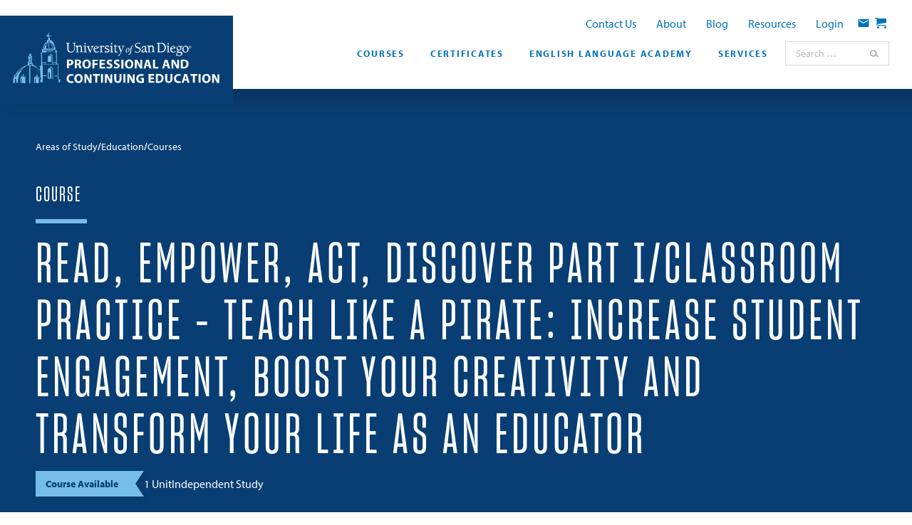

--- FILE ---
content_type: text/html; charset=UTF-8
request_url: https://pce.sandiego.edu/courses/read-empower-act-discover-part-i-classroom-practice-teach-like-a-pirate-increase-student-engagement-boost-your-creativity-and-transform-your-life-as-an-educator/
body_size: 67461
content:
<!DOCTYPE html>
<html lang="en-US" class="">

<head><meta charset="UTF-8"><script>if(navigator.userAgent.match(/MSIE|Internet Explorer/i)||navigator.userAgent.match(/Trident\/7\..*?rv:11/i)){var href=document.location.href;if(!href.match(/[?&]nowprocket/)){if(href.indexOf("?")==-1){if(href.indexOf("#")==-1){document.location.href=href+"?nowprocket=1"}else{document.location.href=href.replace("#","?nowprocket=1#")}}else{if(href.indexOf("#")==-1){document.location.href=href+"&nowprocket=1"}else{document.location.href=href.replace("#","&nowprocket=1#")}}}}</script><script>(()=>{class RocketLazyLoadScripts{constructor(){this.v="2.0.4",this.userEvents=["keydown","keyup","mousedown","mouseup","mousemove","mouseover","mouseout","touchmove","touchstart","touchend","touchcancel","wheel","click","dblclick","input"],this.attributeEvents=["onblur","onclick","oncontextmenu","ondblclick","onfocus","onmousedown","onmouseenter","onmouseleave","onmousemove","onmouseout","onmouseover","onmouseup","onmousewheel","onscroll","onsubmit"]}async t(){this.i(),this.o(),/iP(ad|hone)/.test(navigator.userAgent)&&this.h(),this.u(),this.l(this),this.m(),this.k(this),this.p(this),this._(),await Promise.all([this.R(),this.L()]),this.lastBreath=Date.now(),this.S(this),this.P(),this.D(),this.O(),this.M(),await this.C(this.delayedScripts.normal),await this.C(this.delayedScripts.defer),await this.C(this.delayedScripts.async),await this.T(),await this.F(),await this.j(),await this.A(),window.dispatchEvent(new Event("rocket-allScriptsLoaded")),this.everythingLoaded=!0,this.lastTouchEnd&&await new Promise(t=>setTimeout(t,500-Date.now()+this.lastTouchEnd)),this.I(),this.H(),this.U(),this.W()}i(){this.CSPIssue=sessionStorage.getItem("rocketCSPIssue"),document.addEventListener("securitypolicyviolation",t=>{this.CSPIssue||"script-src-elem"!==t.violatedDirective||"data"!==t.blockedURI||(this.CSPIssue=!0,sessionStorage.setItem("rocketCSPIssue",!0))},{isRocket:!0})}o(){window.addEventListener("pageshow",t=>{this.persisted=t.persisted,this.realWindowLoadedFired=!0},{isRocket:!0}),window.addEventListener("pagehide",()=>{this.onFirstUserAction=null},{isRocket:!0})}h(){let t;function e(e){t=e}window.addEventListener("touchstart",e,{isRocket:!0}),window.addEventListener("touchend",function i(o){o.changedTouches[0]&&t.changedTouches[0]&&Math.abs(o.changedTouches[0].pageX-t.changedTouches[0].pageX)<10&&Math.abs(o.changedTouches[0].pageY-t.changedTouches[0].pageY)<10&&o.timeStamp-t.timeStamp<200&&(window.removeEventListener("touchstart",e,{isRocket:!0}),window.removeEventListener("touchend",i,{isRocket:!0}),"INPUT"===o.target.tagName&&"text"===o.target.type||(o.target.dispatchEvent(new TouchEvent("touchend",{target:o.target,bubbles:!0})),o.target.dispatchEvent(new MouseEvent("mouseover",{target:o.target,bubbles:!0})),o.target.dispatchEvent(new PointerEvent("click",{target:o.target,bubbles:!0,cancelable:!0,detail:1,clientX:o.changedTouches[0].clientX,clientY:o.changedTouches[0].clientY})),event.preventDefault()))},{isRocket:!0})}q(t){this.userActionTriggered||("mousemove"!==t.type||this.firstMousemoveIgnored?"keyup"===t.type||"mouseover"===t.type||"mouseout"===t.type||(this.userActionTriggered=!0,this.onFirstUserAction&&this.onFirstUserAction()):this.firstMousemoveIgnored=!0),"click"===t.type&&t.preventDefault(),t.stopPropagation(),t.stopImmediatePropagation(),"touchstart"===this.lastEvent&&"touchend"===t.type&&(this.lastTouchEnd=Date.now()),"click"===t.type&&(this.lastTouchEnd=0),this.lastEvent=t.type,t.composedPath&&t.composedPath()[0].getRootNode()instanceof ShadowRoot&&(t.rocketTarget=t.composedPath()[0]),this.savedUserEvents.push(t)}u(){this.savedUserEvents=[],this.userEventHandler=this.q.bind(this),this.userEvents.forEach(t=>window.addEventListener(t,this.userEventHandler,{passive:!1,isRocket:!0})),document.addEventListener("visibilitychange",this.userEventHandler,{isRocket:!0})}U(){this.userEvents.forEach(t=>window.removeEventListener(t,this.userEventHandler,{passive:!1,isRocket:!0})),document.removeEventListener("visibilitychange",this.userEventHandler,{isRocket:!0}),this.savedUserEvents.forEach(t=>{(t.rocketTarget||t.target).dispatchEvent(new window[t.constructor.name](t.type,t))})}m(){const t="return false",e=Array.from(this.attributeEvents,t=>"data-rocket-"+t),i="["+this.attributeEvents.join("],[")+"]",o="[data-rocket-"+this.attributeEvents.join("],[data-rocket-")+"]",s=(e,i,o)=>{o&&o!==t&&(e.setAttribute("data-rocket-"+i,o),e["rocket"+i]=new Function("event",o),e.setAttribute(i,t))};new MutationObserver(t=>{for(const n of t)"attributes"===n.type&&(n.attributeName.startsWith("data-rocket-")||this.everythingLoaded?n.attributeName.startsWith("data-rocket-")&&this.everythingLoaded&&this.N(n.target,n.attributeName.substring(12)):s(n.target,n.attributeName,n.target.getAttribute(n.attributeName))),"childList"===n.type&&n.addedNodes.forEach(t=>{if(t.nodeType===Node.ELEMENT_NODE)if(this.everythingLoaded)for(const i of[t,...t.querySelectorAll(o)])for(const t of i.getAttributeNames())e.includes(t)&&this.N(i,t.substring(12));else for(const e of[t,...t.querySelectorAll(i)])for(const t of e.getAttributeNames())this.attributeEvents.includes(t)&&s(e,t,e.getAttribute(t))})}).observe(document,{subtree:!0,childList:!0,attributeFilter:[...this.attributeEvents,...e]})}I(){this.attributeEvents.forEach(t=>{document.querySelectorAll("[data-rocket-"+t+"]").forEach(e=>{this.N(e,t)})})}N(t,e){const i=t.getAttribute("data-rocket-"+e);i&&(t.setAttribute(e,i),t.removeAttribute("data-rocket-"+e))}k(t){Object.defineProperty(HTMLElement.prototype,"onclick",{get(){return this.rocketonclick||null},set(e){this.rocketonclick=e,this.setAttribute(t.everythingLoaded?"onclick":"data-rocket-onclick","this.rocketonclick(event)")}})}S(t){function e(e,i){let o=e[i];e[i]=null,Object.defineProperty(e,i,{get:()=>o,set(s){t.everythingLoaded?o=s:e["rocket"+i]=o=s}})}e(document,"onreadystatechange"),e(window,"onload"),e(window,"onpageshow");try{Object.defineProperty(document,"readyState",{get:()=>t.rocketReadyState,set(e){t.rocketReadyState=e},configurable:!0}),document.readyState="loading"}catch(t){console.log("WPRocket DJE readyState conflict, bypassing")}}l(t){this.originalAddEventListener=EventTarget.prototype.addEventListener,this.originalRemoveEventListener=EventTarget.prototype.removeEventListener,this.savedEventListeners=[],EventTarget.prototype.addEventListener=function(e,i,o){o&&o.isRocket||!t.B(e,this)&&!t.userEvents.includes(e)||t.B(e,this)&&!t.userActionTriggered||e.startsWith("rocket-")||t.everythingLoaded?t.originalAddEventListener.call(this,e,i,o):(t.savedEventListeners.push({target:this,remove:!1,type:e,func:i,options:o}),"mouseenter"!==e&&"mouseleave"!==e||t.originalAddEventListener.call(this,e,t.savedUserEvents.push,o))},EventTarget.prototype.removeEventListener=function(e,i,o){o&&o.isRocket||!t.B(e,this)&&!t.userEvents.includes(e)||t.B(e,this)&&!t.userActionTriggered||e.startsWith("rocket-")||t.everythingLoaded?t.originalRemoveEventListener.call(this,e,i,o):t.savedEventListeners.push({target:this,remove:!0,type:e,func:i,options:o})}}J(t,e){this.savedEventListeners=this.savedEventListeners.filter(i=>{let o=i.type,s=i.target||window;return e!==o||t!==s||(this.B(o,s)&&(i.type="rocket-"+o),this.$(i),!1)})}H(){EventTarget.prototype.addEventListener=this.originalAddEventListener,EventTarget.prototype.removeEventListener=this.originalRemoveEventListener,this.savedEventListeners.forEach(t=>this.$(t))}$(t){t.remove?this.originalRemoveEventListener.call(t.target,t.type,t.func,t.options):this.originalAddEventListener.call(t.target,t.type,t.func,t.options)}p(t){let e;function i(e){return t.everythingLoaded?e:e.split(" ").map(t=>"load"===t||t.startsWith("load.")?"rocket-jquery-load":t).join(" ")}function o(o){function s(e){const s=o.fn[e];o.fn[e]=o.fn.init.prototype[e]=function(){return this[0]===window&&t.userActionTriggered&&("string"==typeof arguments[0]||arguments[0]instanceof String?arguments[0]=i(arguments[0]):"object"==typeof arguments[0]&&Object.keys(arguments[0]).forEach(t=>{const e=arguments[0][t];delete arguments[0][t],arguments[0][i(t)]=e})),s.apply(this,arguments),this}}if(o&&o.fn&&!t.allJQueries.includes(o)){const e={DOMContentLoaded:[],"rocket-DOMContentLoaded":[]};for(const t in e)document.addEventListener(t,()=>{e[t].forEach(t=>t())},{isRocket:!0});o.fn.ready=o.fn.init.prototype.ready=function(i){function s(){parseInt(o.fn.jquery)>2?setTimeout(()=>i.bind(document)(o)):i.bind(document)(o)}return"function"==typeof i&&(t.realDomReadyFired?!t.userActionTriggered||t.fauxDomReadyFired?s():e["rocket-DOMContentLoaded"].push(s):e.DOMContentLoaded.push(s)),o([])},s("on"),s("one"),s("off"),t.allJQueries.push(o)}e=o}t.allJQueries=[],o(window.jQuery),Object.defineProperty(window,"jQuery",{get:()=>e,set(t){o(t)}})}P(){const t=new Map;document.write=document.writeln=function(e){const i=document.currentScript,o=document.createRange(),s=i.parentElement;let n=t.get(i);void 0===n&&(n=i.nextSibling,t.set(i,n));const c=document.createDocumentFragment();o.setStart(c,0),c.appendChild(o.createContextualFragment(e)),s.insertBefore(c,n)}}async R(){return new Promise(t=>{this.userActionTriggered?t():this.onFirstUserAction=t})}async L(){return new Promise(t=>{document.addEventListener("DOMContentLoaded",()=>{this.realDomReadyFired=!0,t()},{isRocket:!0})})}async j(){return this.realWindowLoadedFired?Promise.resolve():new Promise(t=>{window.addEventListener("load",t,{isRocket:!0})})}M(){this.pendingScripts=[];this.scriptsMutationObserver=new MutationObserver(t=>{for(const e of t)e.addedNodes.forEach(t=>{"SCRIPT"!==t.tagName||t.noModule||t.isWPRocket||this.pendingScripts.push({script:t,promise:new Promise(e=>{const i=()=>{const i=this.pendingScripts.findIndex(e=>e.script===t);i>=0&&this.pendingScripts.splice(i,1),e()};t.addEventListener("load",i,{isRocket:!0}),t.addEventListener("error",i,{isRocket:!0}),setTimeout(i,1e3)})})})}),this.scriptsMutationObserver.observe(document,{childList:!0,subtree:!0})}async F(){await this.X(),this.pendingScripts.length?(await this.pendingScripts[0].promise,await this.F()):this.scriptsMutationObserver.disconnect()}D(){this.delayedScripts={normal:[],async:[],defer:[]},document.querySelectorAll("script[type$=rocketlazyloadscript]").forEach(t=>{t.hasAttribute("data-rocket-src")?t.hasAttribute("async")&&!1!==t.async?this.delayedScripts.async.push(t):t.hasAttribute("defer")&&!1!==t.defer||"module"===t.getAttribute("data-rocket-type")?this.delayedScripts.defer.push(t):this.delayedScripts.normal.push(t):this.delayedScripts.normal.push(t)})}async _(){await this.L();let t=[];document.querySelectorAll("script[type$=rocketlazyloadscript][data-rocket-src]").forEach(e=>{let i=e.getAttribute("data-rocket-src");if(i&&!i.startsWith("data:")){i.startsWith("//")&&(i=location.protocol+i);try{const o=new URL(i).origin;o!==location.origin&&t.push({src:o,crossOrigin:e.crossOrigin||"module"===e.getAttribute("data-rocket-type")})}catch(t){}}}),t=[...new Map(t.map(t=>[JSON.stringify(t),t])).values()],this.Y(t,"preconnect")}async G(t){if(await this.K(),!0!==t.noModule||!("noModule"in HTMLScriptElement.prototype))return new Promise(e=>{let i;function o(){(i||t).setAttribute("data-rocket-status","executed"),e()}try{if(navigator.userAgent.includes("Firefox/")||""===navigator.vendor||this.CSPIssue)i=document.createElement("script"),[...t.attributes].forEach(t=>{let e=t.nodeName;"type"!==e&&("data-rocket-type"===e&&(e="type"),"data-rocket-src"===e&&(e="src"),i.setAttribute(e,t.nodeValue))}),t.text&&(i.text=t.text),t.nonce&&(i.nonce=t.nonce),i.hasAttribute("src")?(i.addEventListener("load",o,{isRocket:!0}),i.addEventListener("error",()=>{i.setAttribute("data-rocket-status","failed-network"),e()},{isRocket:!0}),setTimeout(()=>{i.isConnected||e()},1)):(i.text=t.text,o()),i.isWPRocket=!0,t.parentNode.replaceChild(i,t);else{const i=t.getAttribute("data-rocket-type"),s=t.getAttribute("data-rocket-src");i?(t.type=i,t.removeAttribute("data-rocket-type")):t.removeAttribute("type"),t.addEventListener("load",o,{isRocket:!0}),t.addEventListener("error",i=>{this.CSPIssue&&i.target.src.startsWith("data:")?(console.log("WPRocket: CSP fallback activated"),t.removeAttribute("src"),this.G(t).then(e)):(t.setAttribute("data-rocket-status","failed-network"),e())},{isRocket:!0}),s?(t.fetchPriority="high",t.removeAttribute("data-rocket-src"),t.src=s):t.src="data:text/javascript;base64,"+window.btoa(unescape(encodeURIComponent(t.text)))}}catch(i){t.setAttribute("data-rocket-status","failed-transform"),e()}});t.setAttribute("data-rocket-status","skipped")}async C(t){const e=t.shift();return e?(e.isConnected&&await this.G(e),this.C(t)):Promise.resolve()}O(){this.Y([...this.delayedScripts.normal,...this.delayedScripts.defer,...this.delayedScripts.async],"preload")}Y(t,e){this.trash=this.trash||[];let i=!0;var o=document.createDocumentFragment();t.forEach(t=>{const s=t.getAttribute&&t.getAttribute("data-rocket-src")||t.src;if(s&&!s.startsWith("data:")){const n=document.createElement("link");n.href=s,n.rel=e,"preconnect"!==e&&(n.as="script",n.fetchPriority=i?"high":"low"),t.getAttribute&&"module"===t.getAttribute("data-rocket-type")&&(n.crossOrigin=!0),t.crossOrigin&&(n.crossOrigin=t.crossOrigin),t.integrity&&(n.integrity=t.integrity),t.nonce&&(n.nonce=t.nonce),o.appendChild(n),this.trash.push(n),i=!1}}),document.head.appendChild(o)}W(){this.trash.forEach(t=>t.remove())}async T(){try{document.readyState="interactive"}catch(t){}this.fauxDomReadyFired=!0;try{await this.K(),this.J(document,"readystatechange"),document.dispatchEvent(new Event("rocket-readystatechange")),await this.K(),document.rocketonreadystatechange&&document.rocketonreadystatechange(),await this.K(),this.J(document,"DOMContentLoaded"),document.dispatchEvent(new Event("rocket-DOMContentLoaded")),await this.K(),this.J(window,"DOMContentLoaded"),window.dispatchEvent(new Event("rocket-DOMContentLoaded"))}catch(t){console.error(t)}}async A(){try{document.readyState="complete"}catch(t){}try{await this.K(),this.J(document,"readystatechange"),document.dispatchEvent(new Event("rocket-readystatechange")),await this.K(),document.rocketonreadystatechange&&document.rocketonreadystatechange(),await this.K(),this.J(window,"load"),window.dispatchEvent(new Event("rocket-load")),await this.K(),window.rocketonload&&window.rocketonload(),await this.K(),this.allJQueries.forEach(t=>t(window).trigger("rocket-jquery-load")),await this.K(),this.J(window,"pageshow");const t=new Event("rocket-pageshow");t.persisted=this.persisted,window.dispatchEvent(t),await this.K(),window.rocketonpageshow&&window.rocketonpageshow({persisted:this.persisted})}catch(t){console.error(t)}}async K(){Date.now()-this.lastBreath>45&&(await this.X(),this.lastBreath=Date.now())}async X(){return document.hidden?new Promise(t=>setTimeout(t)):new Promise(t=>requestAnimationFrame(t))}B(t,e){return e===document&&"readystatechange"===t||(e===document&&"DOMContentLoaded"===t||(e===window&&"DOMContentLoaded"===t||(e===window&&"load"===t||e===window&&"pageshow"===t)))}static run(){(new RocketLazyLoadScripts).t()}}RocketLazyLoadScripts.run()})();</script>

	<script type="rocketlazyloadscript">
// Google Tag Manager
(function(w,d,s,l,i){w[l]=w[l]||[];w[l].push({'gtm.start':
new Date().getTime(),event:'gtm.js'});var f=d.getElementsByTagName(s)[0],
j=d.createElement(s),dl=l!='dataLayer'?'&l='+l:'';j.async=true;j.src=
'https://www.googletagmanager.com/gtm.js?id='+i+dl;f.parentNode.insertBefore(j,f);
})(window,document,'script','dataLayer','GTM-NJDCLM');
</script>
<meta name="viewport" content="width=device-width, initial-scale=1">
<meta name='robots' content='index, follow, max-image-preview:large, max-snippet:-1, max-video-preview:-1' />
<link rel="alternate" type="application/rss+xml" title="University of San Diego - Professional &amp; Continuing Education Feed" href="https://pce.sandiego.edu/feed/">

	<!-- This site is optimized with the Yoast SEO plugin v26.8 - https://yoast.com/product/yoast-seo-wordpress/ -->
	<title>Read, Empower, Act, Discover Part I/Classroom Practice - Teach Like a Pirate: Increase Student Engagement, Boost Your Creativity and Transform Your Life as an Educator &#8211; University of San Diego - Professional &amp; Continuing Education</title>
<link data-rocket-prefetch href="https://www.googletagmanager.com" rel="dns-prefetch">
<link data-rocket-prefetch href="https://use.typekit.net" rel="dns-prefetch">
<style id="wpr-usedcss">img:is([sizes=auto i],[sizes^="auto," i]){contain-intrinsic-size:3000px 1500px}:root{--wp--preset--aspect-ratio--square:1;--wp--preset--aspect-ratio--4-3:4/3;--wp--preset--aspect-ratio--3-4:3/4;--wp--preset--aspect-ratio--3-2:3/2;--wp--preset--aspect-ratio--2-3:2/3;--wp--preset--aspect-ratio--16-9:16/9;--wp--preset--aspect-ratio--9-16:9/16;--wp--preset--color--black:#000000;--wp--preset--color--cyan-bluish-gray:#abb8c3;--wp--preset--color--white:#ffffff;--wp--preset--color--pale-pink:#f78da7;--wp--preset--color--vivid-red:#cf2e2e;--wp--preset--color--luminous-vivid-orange:#ff6900;--wp--preset--color--luminous-vivid-amber:#fcb900;--wp--preset--color--light-green-cyan:#7bdcb5;--wp--preset--color--vivid-green-cyan:#00d084;--wp--preset--color--pale-cyan-blue:#8ed1fc;--wp--preset--color--vivid-cyan-blue:#0693e3;--wp--preset--color--vivid-purple:#9b51e0;--wp--preset--color--dark-grey:#2a2a2a;--wp--preset--color--grey:#7a7f85;--wp--preset--color--pale-grey:#F4F5F5;--wp--preset--color--dark-blue:#083e73;--wp--preset--color--darker-blue:#062f58;--wp--preset--color--blue:#0173ba;--wp--preset--color--light-blue:#76beea;--wp--preset--color--yellow:#ffb80d;--wp--preset--color--light-yellow:#ffd46b;--wp--preset--color--more-off-white:#e6f3fd;--wp--preset--color--off-white:#f3f9fd;--wp--preset--gradient--vivid-cyan-blue-to-vivid-purple:linear-gradient(135deg,rgb(6, 147, 227) 0%,rgb(155, 81, 224) 100%);--wp--preset--gradient--light-green-cyan-to-vivid-green-cyan:linear-gradient(135deg,rgb(122, 220, 180) 0%,rgb(0, 208, 130) 100%);--wp--preset--gradient--luminous-vivid-amber-to-luminous-vivid-orange:linear-gradient(135deg,rgb(252, 185, 0) 0%,rgb(255, 105, 0) 100%);--wp--preset--gradient--luminous-vivid-orange-to-vivid-red:linear-gradient(135deg,rgb(255, 105, 0) 0%,rgb(207, 46, 46) 100%);--wp--preset--gradient--very-light-gray-to-cyan-bluish-gray:linear-gradient(135deg,rgb(238, 238, 238) 0%,rgb(169, 184, 195) 100%);--wp--preset--gradient--cool-to-warm-spectrum:linear-gradient(135deg,rgb(74, 234, 220) 0%,rgb(151, 120, 209) 20%,rgb(207, 42, 186) 40%,rgb(238, 44, 130) 60%,rgb(251, 105, 98) 80%,rgb(254, 248, 76) 100%);--wp--preset--gradient--blush-light-purple:linear-gradient(135deg,rgb(255, 206, 236) 0%,rgb(152, 150, 240) 100%);--wp--preset--gradient--blush-bordeaux:linear-gradient(135deg,rgb(254, 205, 165) 0%,rgb(254, 45, 45) 50%,rgb(107, 0, 62) 100%);--wp--preset--gradient--luminous-dusk:linear-gradient(135deg,rgb(255, 203, 112) 0%,rgb(199, 81, 192) 50%,rgb(65, 88, 208) 100%);--wp--preset--gradient--pale-ocean:linear-gradient(135deg,rgb(255, 245, 203) 0%,rgb(182, 227, 212) 50%,rgb(51, 167, 181) 100%);--wp--preset--gradient--electric-grass:linear-gradient(135deg,rgb(202, 248, 128) 0%,rgb(113, 206, 126) 100%);--wp--preset--gradient--midnight:linear-gradient(135deg,rgb(2, 3, 129) 0%,rgb(40, 116, 252) 100%);--wp--preset--font-size--small:13px;--wp--preset--font-size--medium:20px;--wp--preset--font-size--large:36px;--wp--preset--font-size--x-large:42px;--wp--preset--spacing--20:0.44rem;--wp--preset--spacing--30:0.67rem;--wp--preset--spacing--40:1rem;--wp--preset--spacing--50:1.5rem;--wp--preset--spacing--60:2.25rem;--wp--preset--spacing--70:3.38rem;--wp--preset--spacing--80:5.06rem;--wp--preset--shadow--natural:6px 6px 9px rgba(0, 0, 0, .2);--wp--preset--shadow--deep:12px 12px 50px rgba(0, 0, 0, .4);--wp--preset--shadow--sharp:6px 6px 0px rgba(0, 0, 0, .2);--wp--preset--shadow--outlined:6px 6px 0px -3px rgb(255, 255, 255),6px 6px rgb(0, 0, 0);--wp--preset--shadow--crisp:6px 6px 0px rgb(0, 0, 0);--wp--custom--container-width--xsmall:500px;--wp--custom--container-width--small:760px;--wp--custom--container-width--medium:970px;--wp--custom--container-width--wide:1240px;--wp--custom--gutter-width--form:12px;--wp--custom--gutter-width--page:30px;--wp--custom--gutter-width--column:18px;--wp--custom--garnish--width:72px;--wp--custom--garnish--height:6px;--wp--custom--garnish--gap:20px;--wp--custom--mobile-spacing--none:0px;--wp--custom--mobile-spacing--xsmall:8px;--wp--custom--mobile-spacing--small:24px;--wp--custom--mobile-spacing--medium:32px;--wp--custom--mobile-spacing--large:48px;--wp--custom--mobile-spacing--xlarge:64px;--wp--custom--small-mobile-spacing--none:0px;--wp--custom--small-mobile-spacing--xsmall:12px;--wp--custom--small-mobile-spacing--small:38px;--wp--custom--small-mobile-spacing--medium:44px;--wp--custom--small-mobile-spacing--large:64px;--wp--custom--small-mobile-spacing--xlarge:84px;--wp--custom--spacing--none:0px;--wp--custom--spacing--xsmall:15px;--wp--custom--spacing--small:30px;--wp--custom--spacing--medium:63px;--wp--custom--spacing--large:75px;--wp--custom--spacing--xlarge:105px;--wp--custom--colors--body-light:var(--wp--preset--color--dark-grey);--wp--custom--colors--heading-light:var(--wp--preset--color--dark-blue);--wp--custom--colors--heading-em-light:var(--wp--preset--color--dark-blue);--wp--custom--colors--link-light:var(--wp--preset--color--blue);--wp--custom--colors--link-hover-light:var(--wp--preset--color--light-blue);--wp--custom--colors--text-button-light:var(--wp--preset--color--blue);--wp--custom--colors--text-button-hover-light:var(--wp--preset--color--dark-blue);--wp--custom--colors--border-light:var(--wp--preset--color--light-blue);--wp--custom--colors--input-border-light:var(--wp--preset--color--dark-blue);--wp--custom--colors--body-bg-light:var(--wp--preset--color--white);--wp--custom--colors--shaded-bg-light:var(--wp--preset--color--off-white);--wp--custom--colors--input-bg-light:var(--wp--preset--color--off-white);--wp--custom--colors--button-light:var(--wp--preset--color--dark-blue);--wp--custom--colors--button-hover-light:var(--wp--preset--color--dark-blue);--wp--custom--colors--button-bg-light:var(--wp--preset--color--yellow);--wp--custom--colors--button-bg-hover-light:var(--wp--preset--color--light-yellow);--wp--custom--colors--body-dark:var(--wp--preset--color--white);--wp--custom--colors--heading-dark:var(--wp--preset--color--white);--wp--custom--colors--heading-em-dark:var(--wp--preset--color--white);--wp--custom--colors--link-dark:var(--wp--preset--color--yellow);--wp--custom--colors--link-hover-dark:var(--wp--preset--color--light-yellow);--wp--custom--colors--text-button-dark:var(--wp--preset--color--white);--wp--custom--colors--text-button-hover-dark:var(--wp--preset--color--yellow);--wp--custom--colors--border-dark:var(--wp--preset--color--light-blue);--wp--custom--colors--input-border-dark:var(--wp--preset--color--white);--wp--custom--colors--body-bg-dark:var(--wp--preset--color--dark-blue);--wp--custom--colors--shaded-bg-dark:var(--wp--preset--color--blue);--wp--custom--colors--input-bg-dark:var(--wp--preset--color--white);--wp--custom--colors--button-dark:var(--wp--preset--color--dark-blue);--wp--custom--colors--button-hover-dark:var(--wp--preset--color--dark-blue);--wp--custom--colors--button-bg-dark:var(--wp--preset--color--yellow);--wp--custom--colors--button-bg-hover-dark:var(--wp--preset--color--light-yellow);--wp--custom--colors--body-highlight:var(--wp--preset--color--dark-blue);--wp--custom--colors--heading-highlight:var(--wp--preset--color--dark-blue);--wp--custom--colors--heading-em-highlight:var(--wp--preset--color--white);--wp--custom--colors--link-highlight:var(--wp--preset--color--blue);--wp--custom--colors--link-hover-highlight:var(--wp--preset--color--dark-blue);--wp--custom--colors--text-button-highlight:var(--wp--preset--color--blue);--wp--custom--colors--text-button-hover-highlight:var(--wp--preset--color--dark-blue);--wp--custom--colors--border-highlight:var(--wp--preset--color--light-blue);--wp--custom--colors--input-border-highlight:var(--wp--preset--color--white);--wp--custom--colors--body-bg-highlight:var(--wp--preset--color--yellow);--wp--custom--colors--shaded-bg-highlight:var(--wp--preset--color--dark-grey);--wp--custom--colors--input-bg-highlight:var(--wp--preset--color--white);--wp--custom--colors--button-highlight:var(--wp--preset--color--white);--wp--custom--colors--button-hover-highlight:var(--wp--preset--color--white);--wp--custom--colors--button-bg-highlight:var(--wp--preset--color--blue);--wp--custom--colors--button-bg-hover-highlight:var(--wp--preset--color--dark-blue);--wp--custom--colors--body:var(--wp--custom--colors--body-light);--wp--custom--colors--heading:var(--wp--custom--colors--heading-light);--wp--custom--colors--heading-em:var(--wp--custom--colors--heading-em-light);--wp--custom--colors--link:var(--wp--custom--colors--link-light);--wp--custom--colors--link-hover:var(--wp--custom--colors--link-hover-light);--wp--custom--colors--text-button:var(--wp--custom--colors--text-button-light);--wp--custom--colors--text-button-hover:var(--wp--custom--colors--text-button-hover-light);--wp--custom--colors--border:var(--wp--custom--colors--border-light);--wp--custom--colors--input-border:var(--wp--custom--colors--input-border-light);--wp--custom--colors--body-bg:var(--wp--custom--colors--body-bg-light);--wp--custom--colors--shaded-bg:var(--wp--custom--colors--shaded-bg-light);--wp--custom--colors--input-bg:var(--wp--custom--colors--input-bg-light);--wp--custom--colors--validation:#dd4820;--wp--custom--colors--validation-bg:#fff0ec;--wp--custom--colors--button:var(--wp--custom--colors--button-light);--wp--custom--colors--button-hover:var(--wp--custom--colors--button-hover-light);--wp--custom--colors--button-bg:var(--wp--custom--colors--button-bg-light);--wp--custom--colors--button-bg-hover:var(--wp--custom--colors--button-bg-hover-light);--wp--custom--colors--table-heading-bg:var(--wp--preset--color--dark-blue);--wp--custom--colors--table-heading:var(--wp--preset--color--white);--wp--custom--colors--table-row-zebra-bg:var(--wp--preset--color--off-white);--wp--custom--colors--promo-callout:#92002d;--wp--custom--colors--nav-flyout-bg:var(--wp--preset--color--pale-grey)}:root{--wp--style--global--content-size:800px;--wp--style--global--wide-size:1240px}:where(body){margin:0}:where(.is-layout-flex){gap:.5em}:where(.is-layout-grid){gap:.5em}.is-layout-flow>.alignleft{float:left;margin-inline-start:0;margin-inline-end:2em}.is-layout-constrained>.alignleft{float:left;margin-inline-start:0;margin-inline-end:2em}.is-layout-constrained>:where(:not(.alignleft):not(.alignright):not(.alignfull)){max-width:var(--wp--style--global--content-size);margin-left:auto!important;margin-right:auto!important}.is-layout-constrained>.alignwide{max-width:var(--wp--style--global--wide-size)}body .is-layout-flex{display:flex}.is-layout-flex{flex-wrap:wrap;align-items:center}.is-layout-flex>:is(*,div){margin:0}body{padding-top:0;padding-right:0;padding-bottom:0;padding-left:0}a:where(:not(.wp-element-button)){text-decoration:underline}:root :where(.wp-element-button,.wp-block-button__link){background-color:#32373c;border-width:0;color:#fff;font-family:inherit;font-size:inherit;font-style:inherit;font-weight:inherit;letter-spacing:inherit;line-height:inherit;padding-top:calc(.667em + 2px);padding-right:calc(1.333em + 2px);padding-bottom:calc(.667em + 2px);padding-left:calc(1.333em + 2px);text-decoration:none;text-transform:inherit}.has-white-color{color:var(--wp--preset--color--white)!important}.has-dark-blue-color{color:var(--wp--preset--color--dark-blue)!important}.has-light-blue-color{color:var(--wp--preset--color--light-blue)!important}.has-white-background-color{background-color:var(--wp--preset--color--white)!important}.has-dark-blue-background-color{background-color:var(--wp--preset--color--dark-blue)!important}.has-off-white-background-color{background-color:var(--wp--preset--color--off-white)!important}:where(.wp-block-post-template.is-layout-flex){gap:1.25em}:where(.wp-block-post-template.is-layout-grid){gap:1.25em}:where(.wp-block-term-template.is-layout-flex){gap:1.25em}:where(.wp-block-term-template.is-layout-grid){gap:1.25em}:where(.wp-block-columns.is-layout-flex){gap:2em}:where(.wp-block-columns.is-layout-grid){gap:2em}:root :where(.wp-block-pullquote){font-size:1.5em;line-height:1.6}@font-face{font-family:myriad-pro;src:url("https://use.typekit.net/af/1b1b1e/00000000000000000001709e/27/l?primer=7cdcb44be4a7db8877ffa5c0007b8dd865b3bbc383831fe2ea177f62257a9191&fvd=n7&v=3") format("woff2"),url("https://use.typekit.net/af/1b1b1e/00000000000000000001709e/27/d?primer=7cdcb44be4a7db8877ffa5c0007b8dd865b3bbc383831fe2ea177f62257a9191&fvd=n7&v=3") format("woff"),url("https://use.typekit.net/af/1b1b1e/00000000000000000001709e/27/a?primer=7cdcb44be4a7db8877ffa5c0007b8dd865b3bbc383831fe2ea177f62257a9191&fvd=n7&v=3") format("opentype");font-display:swap;font-style:normal;font-weight:700;font-stretch:normal}@font-face{font-family:myriad-pro;src:url("https://use.typekit.net/af/2e2357/00000000000000000001709f/27/l?primer=7cdcb44be4a7db8877ffa5c0007b8dd865b3bbc383831fe2ea177f62257a9191&fvd=i7&v=3") format("woff2"),url("https://use.typekit.net/af/2e2357/00000000000000000001709f/27/d?primer=7cdcb44be4a7db8877ffa5c0007b8dd865b3bbc383831fe2ea177f62257a9191&fvd=i7&v=3") format("woff"),url("https://use.typekit.net/af/2e2357/00000000000000000001709f/27/a?primer=7cdcb44be4a7db8877ffa5c0007b8dd865b3bbc383831fe2ea177f62257a9191&fvd=i7&v=3") format("opentype");font-display:swap;font-style:italic;font-weight:700;font-stretch:normal}@font-face{font-family:myriad-pro;src:url("https://use.typekit.net/af/d32e26/00000000000000000001709b/27/l?primer=7cdcb44be4a7db8877ffa5c0007b8dd865b3bbc383831fe2ea177f62257a9191&fvd=i4&v=3") format("woff2"),url("https://use.typekit.net/af/d32e26/00000000000000000001709b/27/d?primer=7cdcb44be4a7db8877ffa5c0007b8dd865b3bbc383831fe2ea177f62257a9191&fvd=i4&v=3") format("woff"),url("https://use.typekit.net/af/d32e26/00000000000000000001709b/27/a?primer=7cdcb44be4a7db8877ffa5c0007b8dd865b3bbc383831fe2ea177f62257a9191&fvd=i4&v=3") format("opentype");font-display:swap;font-style:italic;font-weight:400;font-stretch:normal}@font-face{font-family:myriad-pro;src:url("https://use.typekit.net/af/cafa63/00000000000000000001709a/27/l?primer=7cdcb44be4a7db8877ffa5c0007b8dd865b3bbc383831fe2ea177f62257a9191&fvd=n4&v=3") format("woff2"),url("https://use.typekit.net/af/cafa63/00000000000000000001709a/27/d?primer=7cdcb44be4a7db8877ffa5c0007b8dd865b3bbc383831fe2ea177f62257a9191&fvd=n4&v=3") format("woff"),url("https://use.typekit.net/af/cafa63/00000000000000000001709a/27/a?primer=7cdcb44be4a7db8877ffa5c0007b8dd865b3bbc383831fe2ea177f62257a9191&fvd=n4&v=3") format("opentype");font-display:swap;font-style:normal;font-weight:400;font-stretch:normal}:where(html){line-height:1.15;-webkit-text-size-adjust:100%;-moz-text-size-adjust:100%;text-size-adjust:100%}:where(h1){font-size:2em;margin-bottom:.67em;margin-top:.67em}:where(dl,ol,ul) :where(dl,ol,ul){margin-bottom:0;margin-top:0}:where(hr){box-sizing:content-box;color:inherit;height:0}:where(abbr[title]){text-decoration:underline;text-decoration:underline;-webkit-text-decoration:underline dotted currentColor;text-decoration:underline dotted currentColor}:where(b,strong){font-weight:bolder}:where(code,kbd,pre,samp){font-family:monospace,monospace;font-size:1em}:where(small){font-size:80%}:where(table){border-color:currentColor;text-indent:0}:where(button,input,select){margin:0}:where(button){text-transform:none}:where(button,input[type=button i]){-webkit-appearance:button}:where(button,input[type=reset i]){-webkit-appearance:button}:where(button,input[type=submit i]){-webkit-appearance:button}:where(progress){vertical-align:baseline}:where(select){text-transform:none}:where(textarea){margin:0}:where(input[type=search i]){-webkit-appearance:textfield;outline-offset:-2px}::-webkit-inner-spin-button,::-webkit-outer-spin-button{height:auto}::-webkit-input-placeholder{color:inherit;opacity:.54}::-webkit-search-decoration{-webkit-appearance:none}::-webkit-file-upload-button{-webkit-appearance:button;font:inherit}:where(button,input[type=button i])::-moz-focus-inner{border-style:none;padding:0}:where(button,input[type=color i])::-moz-focus-inner{border-style:none;padding:0}:where(button,input[type=reset i])::-moz-focus-inner{border-style:none;padding:0}:where(button,input[type=submit i])::-moz-focus-inner{border-style:none;padding:0}:where(button,input[type=button i])::-moz-focusring{outline:ButtonText dotted 1px}:where(button,input[type=color i])::-moz-focusring{outline:ButtonText dotted 1px}:where(button,input[type=reset i])::-moz-focusring{outline:ButtonText dotted 1px}:where(button,input[type=submit i])::-moz-focusring{outline:ButtonText dotted 1px}:where(:-moz-ui-invalid){box-shadow:none}:where(dialog){background-color:#fff;border:solid;color:#000;height:-moz-fit-content;height:fit-content;left:0;margin:auto;padding:1em;position:absolute;right:0;width:-moz-fit-content;width:fit-content}:where(dialog:not([open])){display:none}:where(summary){display:list-item}@font-face{font-family:SharpGrotesk;font-weight:600;font-display:swap;src:url(https://pce.sandiego.edu/wp-content/themes/usd-pce/assets/dist/fonts/semibold.ae181ecd.otf) format("opentype")}@font-face{font-family:SharpGrotesk;font-weight:500;font-display:swap;src:url(https://pce.sandiego.edu/wp-content/themes/usd-pce/assets/dist/fonts/medium.6b282b22.otf) format("opentype")}@font-face{font-family:SharpGrotesk;font-weight:400;font-display:swap;src:url(https://pce.sandiego.edu/wp-content/themes/usd-pce/assets/dist/fonts/book.e9b5bf51.otf) format("opentype")}@font-face{font-family:StrangerTimes;font-display:swap;src:url(https://pce.sandiego.edu/wp-content/themes/usd-pce/assets/dist/fonts/regular.14e08e7f.ttf) format("truetype")}body{--icon--chevron--light:url("data:image/svg+xml;charset=utf-8,%3Csvg xmlns=%27http://www.w3.org/2000/svg%27 width=%2713%27 height=%278%27 viewBox=%270 0 13 8%27 fill=%27%23ffb80d%27%3E %3Cpath d=%27M13 1.5L11.5 0l-5 4.9-5-4.9L0 1.5 6.5 8z%27/%3E %3C/svg%3E");--icon--chevron--dark:url("data:image/svg+xml;charset=utf-8,%3Csvg xmlns=%27http://www.w3.org/2000/svg%27 width=%2713%27 height=%278%27 viewBox=%270 0 13 8%27 fill=%27%23ffb80d%27%3E %3Cpath d=%27M13 1.5L11.5 0l-5 4.9-5-4.9L0 1.5 6.5 8z%27/%3E %3C/svg%3E");--icon--chevron--highlight:url("data:image/svg+xml;charset=utf-8,%3Csvg xmlns=%27http://www.w3.org/2000/svg%27 width=%2713%27 height=%278%27 viewBox=%270 0 13 8%27 fill=%27%230173ba%27%3E %3Cpath d=%27M13 1.5L11.5 0l-5 4.9-5-4.9L0 1.5 6.5 8z%27/%3E %3C/svg%3E");--icon--chevron:var(--icon--chevron--light);--icon--chevron--grey:url("data:image/svg+xml;charset=utf-8,%3Csvg xmlns=%27http://www.w3.org/2000/svg%27 width=%2713%27 height=%278%27 viewBox=%270 0 13 8%27 fill=%27%23D8D8D8%27%3E %3Cpath d=%27M13 1.5L11.5 0l-5 4.9-5-4.9L0 1.5 6.5 8z%27/%3E %3C/svg%3E");--icon--check--light:url("data:image/svg+xml;charset=utf-8,%3Csvg version=%271.1%27 id=%27Layer_1%27 xmlns=%27http://www.w3.org/2000/svg%27 x=%270%27 y=%270%27 width=%2710%27 height=%2710%27 viewBox=%270 0 10 10%27 xml:space=%27preserve%27 fill=%27%23083E73%27%3E %3Cpath id=%27Path-3%27 d=%27M7.9.4l1.6 1.2-5.3 7.5L.3 4.7l1.5-1.4L4 5.9z%27/%3E %3C/svg%3E");--icon--check--dark:url("data:image/svg+xml;charset=utf-8,%3Csvg version=%271.1%27 id=%27Layer_1%27 xmlns=%27http://www.w3.org/2000/svg%27 x=%270%27 y=%270%27 width=%2710%27 height=%2710%27 viewBox=%270 0 10 10%27 xml:space=%27preserve%27 fill=%27%23ffb80d%27%3E %3Cpath id=%27Path-3%27 d=%27M7.9.4l1.6 1.2-5.3 7.5L.3 4.7l1.5-1.4L4 5.9z%27/%3E %3C/svg%3E");--icon--check--highlight:url("data:image/svg+xml;charset=utf-8,%3Csvg version=%271.1%27 id=%27Layer_1%27 xmlns=%27http://www.w3.org/2000/svg%27 x=%270%27 y=%270%27 width=%2710%27 height=%2710%27 viewBox=%270 0 10 10%27 xml:space=%27preserve%27 fill=%27%230173ba%27%3E %3Cpath id=%27Path-3%27 d=%27M7.9.4l1.6 1.2-5.3 7.5L.3 4.7l1.5-1.4L4 5.9z%27/%3E %3C/svg%3E");--icon--check:var(--icon--check--light);--icon--external--light:url("data:image/svg+xml;charset=utf-8,%3C?xml%20version=%271.0%27%20encoding=%27UTF-8%27?%3E%20%3Csvg%20width=%2720px%27%20height=%2720px%27%20viewBox=%270%200%2020%2020%27%20version=%271.1%27%20xmlns=%27http://www.w3.org/2000/svg%27%20xmlns:xlink=%27http://www.w3.org/1999/xlink%27%20fill=%27%230173ba%27%3E%20%3Ctitle%3E5F9E5392-8E59-4617-B10C-4505C79980F7%3C/title%3E%20%3Cg%20id=%27Resources-/-forms%27%20stroke-width=%271%27%20fill-rule=%27evenodd%27%3E%20%3Cg%20id=%27Design---Publications-R1-Edits%27%20transform=%27translate%28-472.000000,%20-1035.000000%29%27%20fill-rule=%27nonzero%27%3E%20%3Cg%20id=%27Publications%27%20transform=%27translate%28136.000000,%201018.000000%29%27%3E%20%3Cpath%20d=%27M341.546318,17%20L341.546318,19%20L338,19%20L338,35%20L354,35%20L354,32.0393524%20L356,32.0393524%20L356,37%20L336,37%20L336,17%20L341.546318,17%20Z%20M356,26%20L354,26%20L354,20.413%20L343.5,30.9142136%20L342.085786,29.5%20L352.585,19%20L347,19%20L347,17%20L356,17%20L356,26%20Z%27%20id=%27Combined-Shape%27/%3E%20%3C/g%3E%20%3C/g%3E%20%3C/g%3E%20%3C/svg%3E");--icon--external--dark:url("data:image/svg+xml;charset=utf-8,%3C?xml%20version=%271.0%27%20encoding=%27UTF-8%27?%3E%20%3Csvg%20width=%2720px%27%20height=%2720px%27%20viewBox=%270%200%2020%2020%27%20version=%271.1%27%20xmlns=%27http://www.w3.org/2000/svg%27%20xmlns:xlink=%27http://www.w3.org/1999/xlink%27%20fill=%27%23ffffff%27%3E%20%3Ctitle%3E5F9E5392-8E59-4617-B10C-4505C79980F7%3C/title%3E%20%3Cg%20id=%27Resources-/-forms%27%20stroke-width=%271%27%20fill-rule=%27evenodd%27%3E%20%3Cg%20id=%27Design---Publications-R1-Edits%27%20transform=%27translate%28-472.000000,%20-1035.000000%29%27%20fill-rule=%27nonzero%27%3E%20%3Cg%20id=%27Publications%27%20transform=%27translate%28136.000000,%201018.000000%29%27%3E%20%3Cpath%20d=%27M341.546318,17%20L341.546318,19%20L338,19%20L338,35%20L354,35%20L354,32.0393524%20L356,32.0393524%20L356,37%20L336,37%20L336,17%20L341.546318,17%20Z%20M356,26%20L354,26%20L354,20.413%20L343.5,30.9142136%20L342.085786,29.5%20L352.585,19%20L347,19%20L347,17%20L356,17%20L356,26%20Z%27%20id=%27Combined-Shape%27/%3E%20%3C/g%3E%20%3C/g%3E%20%3C/g%3E%20%3C/svg%3E");--icon--external--highlight:url("data:image/svg+xml;charset=utf-8,%3C?xml%20version=%271.0%27%20encoding=%27UTF-8%27?%3E%20%3Csvg%20width=%2720px%27%20height=%2720px%27%20viewBox=%270%200%2020%2020%27%20version=%271.1%27%20xmlns=%27http://www.w3.org/2000/svg%27%20xmlns:xlink=%27http://www.w3.org/1999/xlink%27%20fill=%27%23083E73%27%3E%20%3Ctitle%3E5F9E5392-8E59-4617-B10C-4505C79980F7%3C/title%3E%20%3Cg%20id=%27Resources-/-forms%27%20stroke-width=%271%27%20fill-rule=%27evenodd%27%3E%20%3Cg%20id=%27Design---Publications-R1-Edits%27%20transform=%27translate%28-472.000000,%20-1035.000000%29%27%20fill-rule=%27nonzero%27%3E%20%3Cg%20id=%27Publications%27%20transform=%27translate%28136.000000,%201018.000000%29%27%3E%20%3Cpath%20d=%27M341.546318,17%20L341.546318,19%20L338,19%20L338,35%20L354,35%20L354,32.0393524%20L356,32.0393524%20L356,37%20L336,37%20L336,17%20L341.546318,17%20Z%20M356,26%20L354,26%20L354,20.413%20L343.5,30.9142136%20L342.085786,29.5%20L352.585,19%20L347,19%20L347,17%20L356,17%20L356,26%20Z%27%20id=%27Combined-Shape%27/%3E%20%3C/g%3E%20%3C/g%3E%20%3C/g%3E%20%3C/svg%3E");--icon--external:var(--icon--external--light);--icon--play-circle--light:url("data:image/svg+xml;charset=utf-8,%3Csvg version=%271.1%27 xmlns=%27http://www.w3.org/2000/svg%27 width=%2718%27 height=%2718%27 viewBox=%270 0 18 18%27 xml:space=%27preserve%27 fill=%27%23ffb80d%27%3E %3Cpath d=%27M9 0c4.8 0 8.7 4 8.7 9s-3.9 9-8.7 9S.3 14 .3 9 4.2 0 9 0zm0 1.6C5 1.6 1.8 4.9 1.8 9S5 16.4 9 16.4s7.2-3.3 7.2-7.4S13 1.6 9 1.6zM6.9 5.5l6.7 3.4-6.7 3.4V5.5z%27/%3E %3C/svg%3E");--icon--play-circle--dark:url("data:image/svg+xml;charset=utf-8,%3Csvg version=%271.1%27 xmlns=%27http://www.w3.org/2000/svg%27 width=%2718%27 height=%2718%27 viewBox=%270 0 18 18%27 xml:space=%27preserve%27 fill=%27%23fff%27%3E %3Cpath d=%27M9 0c4.8 0 8.7 4 8.7 9s-3.9 9-8.7 9S.3 14 .3 9 4.2 0 9 0zm0 1.6C5 1.6 1.8 4.9 1.8 9S5 16.4 9 16.4s7.2-3.3 7.2-7.4S13 1.6 9 1.6zM6.9 5.5l6.7 3.4-6.7 3.4V5.5z%27/%3E %3C/svg%3E");--icon--play-circle--highlight:url("data:image/svg+xml;charset=utf-8,%3Csvg version=%271.1%27 xmlns=%27http://www.w3.org/2000/svg%27 width=%2718%27 height=%2718%27 viewBox=%270 0 18 18%27 xml:space=%27preserve%27 fill=%27%23083E73%27%3E %3Cpath d=%27M9 0c4.8 0 8.7 4 8.7 9s-3.9 9-8.7 9S.3 14 .3 9 4.2 0 9 0zm0 1.6C5 1.6 1.8 4.9 1.8 9S5 16.4 9 16.4s7.2-3.3 7.2-7.4S13 1.6 9 1.6zM6.9 5.5l6.7 3.4-6.7 3.4V5.5z%27/%3E %3C/svg%3E");--icon--play-circle:var(--icon--play-circle--light);--icon--cart--light:url("data:image/svg+xml;charset=utf-8,%3Csvg xmlns=%27http://www.w3.org/2000/svg%27 width=%2716%27 height=%2716%27 fill=%27%23ffb80d%27%3E%3Cpath d=%27M6 14.5a1.5 1.5 0 11-3.001-.001A1.5 1.5 0 016 14.5zm10 0a1.5 1.5 0 11-3.001-.001A1.5 1.5 0 0116 14.5zM16 8V2H4a1 1 0 00-1-1H0v1h2l.751 6.438A2 2 0 004 12h12v-1H4a1 1 0 01-1-1v-.01L16 8z%27/%3E%3C/svg%3E");--icon--cart--dark:url("data:image/svg+xml;charset=utf-8,%3Csvg xmlns=%27http://www.w3.org/2000/svg%27 width=%2716%27 height=%2716%27 fill=%27%23fff%27%3E%3Cpath d=%27M6 14.5a1.5 1.5 0 11-3.001-.001A1.5 1.5 0 016 14.5zm10 0a1.5 1.5 0 11-3.001-.001A1.5 1.5 0 0116 14.5zM16 8V2H4a1 1 0 00-1-1H0v1h2l.751 6.438A2 2 0 004 12h12v-1H4a1 1 0 01-1-1v-.01L16 8z%27/%3E%3C/svg%3E");--icon--cart--highlight:url("data:image/svg+xml;charset=utf-8,%3Csvg xmlns=%27http://www.w3.org/2000/svg%27 width=%2716%27 height=%2716%27 fill=%27%23083E73%27%3E%3Cpath d=%27M6 14.5a1.5 1.5 0 11-3.001-.001A1.5 1.5 0 016 14.5zm10 0a1.5 1.5 0 11-3.001-.001A1.5 1.5 0 0116 14.5zM16 8V2H4a1 1 0 00-1-1H0v1h2l.751 6.438A2 2 0 004 12h12v-1H4a1 1 0 01-1-1v-.01L16 8z%27/%3E%3C/svg%3E");--icon--cart:var(--icon--cart--light);--icon--share--light:url("data:image/svg+xml;charset=utf-8,%3Csvg xmlns=%27http://www.w3.org/2000/svg%27 width=%2716%27 height=%2716%27 fill=%27%23ffb80d%27%3E%3Cpath d=%27M13.5 11c-.706 0-1.342.293-1.797.763L4.969 8.396a2.46 2.46 0 000-.792l6.734-3.367a2.5 2.5 0 10-.672-1.341L4.297 6.263a2.5 2.5 0 100 3.474l6.734 3.367A2.5 2.5 0 1013.5 11z%27/%3E%3C/svg%3E");--icon--share--dark:url("data:image/svg+xml;charset=utf-8,%3Csvg xmlns=%27http://www.w3.org/2000/svg%27 width=%2716%27 height=%2716%27 fill=%27%23fff%27%3E%3Cpath d=%27M13.5 11c-.706 0-1.342.293-1.797.763L4.969 8.396a2.46 2.46 0 000-.792l6.734-3.367a2.5 2.5 0 10-.672-1.341L4.297 6.263a2.5 2.5 0 100 3.474l6.734 3.367A2.5 2.5 0 1013.5 11z%27/%3E%3C/svg%3E");--icon--share--highlight:url("data:image/svg+xml;charset=utf-8,%3Csvg xmlns=%27http://www.w3.org/2000/svg%27 width=%2716%27 height=%2716%27 fill=%27%23083E73%27%3E%3Cpath d=%27M13.5 11c-.706 0-1.342.293-1.797.763L4.969 8.396a2.46 2.46 0 000-.792l6.734-3.367a2.5 2.5 0 10-.672-1.341L4.297 6.263a2.5 2.5 0 100 3.474l6.734 3.367A2.5 2.5 0 1013.5 11z%27/%3E%3C/svg%3E");--icon--share:var(--icon--share--light);--icon--wishlist--light:url("data:image/svg+xml;charset=utf-8,%3Csvg xmlns=%27http://www.w3.org/2000/svg%27 width=%2716%27 height=%2716%27 fill=%27%23ffb80d%27%3E%3Cpath d=%27M11.8 1c-1.682 0-3.129 1.368-3.799 2.797C7.33 2.368 5.883 1 4.201 1a4.202 4.202 0 00-4.2 4.2c0 4.716 4.758 5.953 8 10.616 3.065-4.634 8-6.05 8-10.616 0-2.319-1.882-4.2-4.2-4.2z%27/%3E%3C/svg%3E");--icon--wishlist--dark:url("data:image/svg+xml;charset=utf-8,%3Csvg xmlns=%27http://www.w3.org/2000/svg%27 width=%2716%27 height=%2716%27 fill=%27%23fff%27%3E%3Cpath d=%27M11.8 1c-1.682 0-3.129 1.368-3.799 2.797C7.33 2.368 5.883 1 4.201 1a4.202 4.202 0 00-4.2 4.2c0 4.716 4.758 5.953 8 10.616 3.065-4.634 8-6.05 8-10.616 0-2.319-1.882-4.2-4.2-4.2z%27/%3E%3C/svg%3E");--icon--wishlist--highlight:url("data:image/svg+xml;charset=utf-8,%3Csvg xmlns=%27http://www.w3.org/2000/svg%27 width=%2716%27 height=%2716%27 fill=%27%23083E73%27%3E%3Cpath d=%27M11.8 1c-1.682 0-3.129 1.368-3.799 2.797C7.33 2.368 5.883 1 4.201 1a4.202 4.202 0 00-4.2 4.2c0 4.716 4.758 5.953 8 10.616 3.065-4.634 8-6.05 8-10.616 0-2.319-1.882-4.2-4.2-4.2z%27/%3E%3C/svg%3E");--icon--wishlist:var(--icon--wishlist--light);--icon--filter--light:url("data:image/svg+xml;charset=utf-8,%3C?xml%20version=%271.0%27%20encoding=%27utf-8%27?%3E%20%3Csvg%20version=%271.1%27%20xmlns=%27http://www.w3.org/2000/svg%27%20xmlns:xlink=%27http://www.w3.org/1999/xlink%27%20viewBox=%270%200%2018%2015%27%20xml:space=%27preserve%27%20fill=%27%23ffb80d%27%3E%20%3Cpath%20d=%27M14,14.4h4V12h-4V14.4L14,14.4z%20M0,0v2.4h18V0H0L0,0z%20M6,8.4h12V6H6V8.4L6,8.4z%27/%3E%20%3C/svg%3E");--icon--filter--dark:url("data:image/svg+xml;charset=utf-8,%3C?xml%20version=%271.0%27%20encoding=%27utf-8%27?%3E%20%3Csvg%20version=%271.1%27%20xmlns=%27http://www.w3.org/2000/svg%27%20xmlns:xlink=%27http://www.w3.org/1999/xlink%27%20viewBox=%270%200%2018%2015%27%20xml:space=%27preserve%27%20fill=%27%23fff%27%3E%20%3Cpath%20d=%27M14,14.4h4V12h-4V14.4L14,14.4z%20M0,0v2.4h18V0H0L0,0z%20M6,8.4h12V6H6V8.4L6,8.4z%27/%3E%20%3C/svg%3E");--icon--filter--highlight:url("data:image/svg+xml;charset=utf-8,%3C?xml%20version=%271.0%27%20encoding=%27utf-8%27?%3E%20%3Csvg%20version=%271.1%27%20xmlns=%27http://www.w3.org/2000/svg%27%20xmlns:xlink=%27http://www.w3.org/1999/xlink%27%20viewBox=%270%200%2018%2015%27%20xml:space=%27preserve%27%20fill=%27%23083E73%27%3E%20%3Cpath%20d=%27M14,14.4h4V12h-4V14.4L14,14.4z%20M0,0v2.4h18V0H0L0,0z%20M6,8.4h12V6H6V8.4L6,8.4z%27/%3E%20%3C/svg%3E");--icon--filter:var(--icon--filter--light);--icon--map-pin--light:url("data:image/svg+xml;charset=utf-8,%3Csvg xmlns=%27http://www.w3.org/2000/svg%27 viewBox=%27-307.9 80.2 133.8 200.6%27 fill=%27none%27 stroke=%27%23ffb80d%27%3E%3Cpath stroke-width=%2710%27 d=%27M-241 80.2c-36.9 0-66.9 29.9-66.9 66.9s58 133.8 66.9 133.8c9 0 66.9-96.8 66.9-133.8s-30-66.9-66.9-66.9zm0 93.6c-14.8 0-26.8-12-26.8-26.8s12-26.8 26.8-26.8 26.8 12 26.8 26.8-12 26.8-26.8 26.8z%27/%3E%3C/svg%3E");--icon--map-pin--dark:url("data:image/svg+xml;charset=utf-8,%3Csvg xmlns=%27http://www.w3.org/2000/svg%27 viewBox=%27-307.9 80.2 133.8 200.6%27 fill=%27none%27 stroke=%27%23ffffff%27%3E%3Cpath stroke-width=%2710%27 d=%27M-241 80.2c-36.9 0-66.9 29.9-66.9 66.9s58 133.8 66.9 133.8c9 0 66.9-96.8 66.9-133.8s-30-66.9-66.9-66.9zm0 93.6c-14.8 0-26.8-12-26.8-26.8s12-26.8 26.8-26.8 26.8 12 26.8 26.8-12 26.8-26.8 26.8z%27/%3E%3C/svg%3E");--icon--map-pin--highlight:url("data:image/svg+xml;charset=utf-8,%3Csvg xmlns=%27http://www.w3.org/2000/svg%27 viewBox=%27-307.9 80.2 133.8 200.6%27 fill=%27none%27 stroke=%27%23083E73%27%3E%3Cpath stroke-width=%2710%27 d=%27M-241 80.2c-36.9 0-66.9 29.9-66.9 66.9s58 133.8 66.9 133.8c9 0 66.9-96.8 66.9-133.8s-30-66.9-66.9-66.9zm0 93.6c-14.8 0-26.8-12-26.8-26.8s12-26.8 26.8-26.8 26.8 12 26.8 26.8-12 26.8-26.8 26.8z%27/%3E%3C/svg%3E");--icon--map-pin:var(--icon--map-pin--light);--icon--search--light:url("data:image/svg+xml;charset=utf-8,%3Csvg xmlns=%27http://www.w3.org/2000/svg%27 width=%2724%27 height=%2724%27 viewBox=%270 0 24 24%27 fill=%27%23083E73%27%3E%3Cpath d=%27M9.5 3c5 0 9 4 9 9 0 1.5-.4 3-1.1 4.3l6 4-1.1 1.7-6-4c-1.7 1.9-4.1 3.1-6.8 3.1-5 0-9-4-9-9s4-9.1 9-9.1zm0 2c-3.9 0-7 3.1-7 7s3.1 7 7 7c2 0 3.8-.9 5.1-2.2l1.1-1.7c.5-.9.7-2 .7-3.1.1-3.9-3-7-6.9-7z%27/%3E%3C/svg%3E");--icon--search--dark:url("data:image/svg+xml;charset=utf-8,%3Csvg xmlns=%27http://www.w3.org/2000/svg%27 width=%2724%27 height=%2724%27 viewBox=%270 0 24 24%27 fill=%27%23ffb80d%27%3E%3Cpath d=%27M9.5 3c5 0 9 4 9 9 0 1.5-.4 3-1.1 4.3l6 4-1.1 1.7-6-4c-1.7 1.9-4.1 3.1-6.8 3.1-5 0-9-4-9-9s4-9.1 9-9.1zm0 2c-3.9 0-7 3.1-7 7s3.1 7 7 7c2 0 3.8-.9 5.1-2.2l1.1-1.7c.5-.9.7-2 .7-3.1.1-3.9-3-7-6.9-7z%27/%3E%3C/svg%3E");--icon--search--highlight:url("data:image/svg+xml;charset=utf-8,%3Csvg xmlns=%27http://www.w3.org/2000/svg%27 width=%2724%27 height=%2724%27 viewBox=%270 0 24 24%27 fill=%27%230173ba%27%3E%3Cpath d=%27M9.5 3c5 0 9 4 9 9 0 1.5-.4 3-1.1 4.3l6 4-1.1 1.7-6-4c-1.7 1.9-4.1 3.1-6.8 3.1-5 0-9-4-9-9s4-9.1 9-9.1zm0 2c-3.9 0-7 3.1-7 7s3.1 7 7 7c2 0 3.8-.9 5.1-2.2l1.1-1.7c.5-.9.7-2 .7-3.1.1-3.9-3-7-6.9-7z%27/%3E%3C/svg%3E");--icon--search:var(--icon--search--light);--icon--search--grey:url("data:image/svg+xml;charset=utf-8,%3Csvg xmlns=%27http://www.w3.org/2000/svg%27 width=%2724%27 height=%2724%27 viewBox=%270 0 24 24%27 fill=%27%237a7f85%27%3E%3Cpath d=%27M9.5 3c5 0 9 4 9 9 0 1.5-.4 3-1.1 4.3l6 4-1.1 1.7-6-4c-1.7 1.9-4.1 3.1-6.8 3.1-5 0-9-4-9-9s4-9.1 9-9.1zm0 2c-3.9 0-7 3.1-7 7s3.1 7 7 7c2 0 3.8-.9 5.1-2.2l1.1-1.7c.5-.9.7-2 .7-3.1.1-3.9-3-7-6.9-7z%27/%3E%3C/svg%3E");--icon--rotate--light:url("data:image/svg+xml;charset=utf-8,%3Csvg xmlns=%27http://www.w3.org/2000/svg%27 viewBox=%270 0 39.8 37%27 fill=%27%23083E73%27%3E%3Cpath d=%27M38.3 11.2c-2-4.5-5.6-8-10.2-9.8-4.6-1.9-9.6-1.8-14.1.1-3.8 1.6-6.8 4.4-8.8 8L0 7.7l4 8.4 8.4-4-5.3-1.9c1.8-3 4.4-5.4 7.7-6.8 4-1.7 8.5-1.8 12.6-.2s7.3 4.7 9.1 8.8c1.7 4 1.8 8.5.2 12.6s-4.7 7.3-8.8 9.1c-4 1.7-8.5 1.8-12.6.2-4-1.6-7.2-4.7-9-8.6l-1.9.7c2 4.4 5.6 7.9 10.1 9.6 2.2.9 4.5 1.3 6.8 1.3 2.5 0 5-.5 7.3-1.5 4.5-2 8-5.6 9.8-10.2s1.8-9.5-.1-14z%27/%3E%3C/svg%3E");--icon--rotate--dark:url("data:image/svg+xml;charset=utf-8,%3Csvg xmlns=%27http://www.w3.org/2000/svg%27 viewBox=%270 0 39.8 37%27 fill=%27%23ffb80d%27%3E%3Cpath d=%27M38.3 11.2c-2-4.5-5.6-8-10.2-9.8-4.6-1.9-9.6-1.8-14.1.1-3.8 1.6-6.8 4.4-8.8 8L0 7.7l4 8.4 8.4-4-5.3-1.9c1.8-3 4.4-5.4 7.7-6.8 4-1.7 8.5-1.8 12.6-.2s7.3 4.7 9.1 8.8c1.7 4 1.8 8.5.2 12.6s-4.7 7.3-8.8 9.1c-4 1.7-8.5 1.8-12.6.2-4-1.6-7.2-4.7-9-8.6l-1.9.7c2 4.4 5.6 7.9 10.1 9.6 2.2.9 4.5 1.3 6.8 1.3 2.5 0 5-.5 7.3-1.5 4.5-2 8-5.6 9.8-10.2s1.8-9.5-.1-14z%27/%3E%3C/svg%3E");--icon--rotate--highlight:url("data:image/svg+xml;charset=utf-8,%3Csvg xmlns=%27http://www.w3.org/2000/svg%27 viewBox=%270 0 39.8 37%27 fill=%27%230173ba%27%3E%3Cpath d=%27M38.3 11.2c-2-4.5-5.6-8-10.2-9.8-4.6-1.9-9.6-1.8-14.1.1-3.8 1.6-6.8 4.4-8.8 8L0 7.7l4 8.4 8.4-4-5.3-1.9c1.8-3 4.4-5.4 7.7-6.8 4-1.7 8.5-1.8 12.6-.2s7.3 4.7 9.1 8.8c1.7 4 1.8 8.5.2 12.6s-4.7 7.3-8.8 9.1c-4 1.7-8.5 1.8-12.6.2-4-1.6-7.2-4.7-9-8.6l-1.9.7c2 4.4 5.6 7.9 10.1 9.6 2.2.9 4.5 1.3 6.8 1.3 2.5 0 5-.5 7.3-1.5 4.5-2 8-5.6 9.8-10.2s1.8-9.5-.1-14z%27/%3E%3C/svg%3E");--icon--rotate:var(--icon--rotate--light);--icon--close--light:url("data:image/svg+xml;charset=utf-8,%3Csvg xmlns=%27http://www.w3.org/2000/svg%27 width=%2713%27 height=%2713%27 viewBox=%270 0 13 13%27 fill=%27%23083E73%27%3E %3Cpath d=%27M12.7 2.4L10.6.3 6.4 4.5 2.5.6.6 2.5l3.9 3.9-4.2 4.2 2.1 2.1 4.2-4.2 3.9 3.9 1.9-1.9-3.9-3.9z%27/%3E %3C/svg%3E");--icon--close--dark:url("data:image/svg+xml;charset=utf-8,%3Csvg xmlns=%27http://www.w3.org/2000/svg%27 width=%2713%27 height=%2713%27 viewBox=%270 0 13 13%27 fill=%27%23ffffff%27%3E %3Cpath d=%27M12.7 2.4L10.6.3 6.4 4.5 2.5.6.6 2.5l3.9 3.9-4.2 4.2 2.1 2.1 4.2-4.2 3.9 3.9 1.9-1.9-3.9-3.9z%27/%3E %3C/svg%3E");--icon--close--highlight:url("data:image/svg+xml;charset=utf-8,%3Csvg xmlns=%27http://www.w3.org/2000/svg%27 width=%2713%27 height=%2713%27 viewBox=%270 0 13 13%27 fill=%27%230173ba%27%3E %3Cpath d=%27M12.7 2.4L10.6.3 6.4 4.5 2.5.6.6 2.5l3.9 3.9-4.2 4.2 2.1 2.1 4.2-4.2 3.9 3.9 1.9-1.9-3.9-3.9z%27/%3E %3C/svg%3E");--icon--close:var(--icon--close--light);--icon--online--light:url("data:image/svg+xml;charset=utf-8,%3C?xml%20version=%271.0%27%20encoding=%27UTF-8%27?%3E%20%3Csvg%20xmlns=%27http://www.w3.org/2000/svg%27%20width=%2714%27%20height=%2714%27%20viewBox=%270%200%2014%2014%27%20xml:space=%27preserve%27%20fill=%27%23083E73%27%3E%20%3Cpath%20d=%27M6.8%200c3.8%200%206.8%203.1%206.8%206.8s-3.1%206.8-6.8%206.8S0%2010.6%200%206.8%203.1%200%206.8%200zm2.1%209.1H4.7c.4%202.1%201.2%203.5%202.1%203.5s1.7-1.4%202.1-3.5zm-5.2%200H1.5c.6%201.4%201.8%202.6%203.2%203.1-.5-.8-.8-1.9-1-3.1zm8.4%200H9.9c-.2%201.2-.6%202.3-1.1%203.1%201.4-.5%202.5-1.6%203.1-2.9l.2-.2zM3.6%205.6H1.2c-.1.4-.2.8-.2%201.2%200%20.4%200%20.8.1%201.2h2.4c0-.4-.1-.8-.1-1.2.1-.4.1-.8.2-1.2zm5.4%200H4.6c0%20.4-.1.8-.1%201.2%200%20.4%200%20.8.1%201.2H9c0-.4.1-.8.1-1.2%200-.4%200-.8-.1-1.2zm3.5%200h-2.4c0%20.4.1.8.1%201.2%200%20.4%200%20.8-.1%201.2h2.4c.1-.4.1-.8.1-1.2%200-.4%200-.8-.1-1.2zM4.7%201.4C3.2%202%202.1%203.2%201.5%204.5h2.2c.2-1.1.5-2.1.9-2.9l.1-.2zM6.8%201c-.9.1-1.7%201.5-2.1%203.5h4.2C8.5%202.6%207.7%201.1%206.8%201zm2.1.4.1.2c.5.8.8%201.8%201%203h2.2c-.6-1.4-1.7-2.4-3-3l-.3-.2z%27/%3E%20%3C/svg%3E");--icon--online--dark:url("data:image/svg+xml;charset=utf-8,%3C?xml%20version=%271.0%27%20encoding=%27UTF-8%27?%3E%20%3Csvg%20xmlns=%27http://www.w3.org/2000/svg%27%20width=%2714%27%20height=%2714%27%20viewBox=%270%200%2014%2014%27%20xml:space=%27preserve%27%20fill=%27%23ffffff%27%3E%20%3Cpath%20d=%27M6.8%200c3.8%200%206.8%203.1%206.8%206.8s-3.1%206.8-6.8%206.8S0%2010.6%200%206.8%203.1%200%206.8%200zm2.1%209.1H4.7c.4%202.1%201.2%203.5%202.1%203.5s1.7-1.4%202.1-3.5zm-5.2%200H1.5c.6%201.4%201.8%202.6%203.2%203.1-.5-.8-.8-1.9-1-3.1zm8.4%200H9.9c-.2%201.2-.6%202.3-1.1%203.1%201.4-.5%202.5-1.6%203.1-2.9l.2-.2zM3.6%205.6H1.2c-.1.4-.2.8-.2%201.2%200%20.4%200%20.8.1%201.2h2.4c0-.4-.1-.8-.1-1.2.1-.4.1-.8.2-1.2zm5.4%200H4.6c0%20.4-.1.8-.1%201.2%200%20.4%200%20.8.1%201.2H9c0-.4.1-.8.1-1.2%200-.4%200-.8-.1-1.2zm3.5%200h-2.4c0%20.4.1.8.1%201.2%200%20.4%200%20.8-.1%201.2h2.4c.1-.4.1-.8.1-1.2%200-.4%200-.8-.1-1.2zM4.7%201.4C3.2%202%202.1%203.2%201.5%204.5h2.2c.2-1.1.5-2.1.9-2.9l.1-.2zM6.8%201c-.9.1-1.7%201.5-2.1%203.5h4.2C8.5%202.6%207.7%201.1%206.8%201zm2.1.4.1.2c.5.8.8%201.8%201%203h2.2c-.6-1.4-1.7-2.4-3-3l-.3-.2z%27/%3E%20%3C/svg%3E");--icon--online--highlight:url("data:image/svg+xml;charset=utf-8,%3C?xml%20version=%271.0%27%20encoding=%27UTF-8%27?%3E%20%3Csvg%20xmlns=%27http://www.w3.org/2000/svg%27%20width=%2714%27%20height=%2714%27%20viewBox=%270%200%2014%2014%27%20xml:space=%27preserve%27%20fill=%27%230173ba%27%3E%20%3Cpath%20d=%27M6.8%200c3.8%200%206.8%203.1%206.8%206.8s-3.1%206.8-6.8%206.8S0%2010.6%200%206.8%203.1%200%206.8%200zm2.1%209.1H4.7c.4%202.1%201.2%203.5%202.1%203.5s1.7-1.4%202.1-3.5zm-5.2%200H1.5c.6%201.4%201.8%202.6%203.2%203.1-.5-.8-.8-1.9-1-3.1zm8.4%200H9.9c-.2%201.2-.6%202.3-1.1%203.1%201.4-.5%202.5-1.6%203.1-2.9l.2-.2zM3.6%205.6H1.2c-.1.4-.2.8-.2%201.2%200%20.4%200%20.8.1%201.2h2.4c0-.4-.1-.8-.1-1.2.1-.4.1-.8.2-1.2zm5.4%200H4.6c0%20.4-.1.8-.1%201.2%200%20.4%200%20.8.1%201.2H9c0-.4.1-.8.1-1.2%200-.4%200-.8-.1-1.2zm3.5%200h-2.4c0%20.4.1.8.1%201.2%200%20.4%200%20.8-.1%201.2h2.4c.1-.4.1-.8.1-1.2%200-.4%200-.8-.1-1.2zM4.7%201.4C3.2%202%202.1%203.2%201.5%204.5h2.2c.2-1.1.5-2.1.9-2.9l.1-.2zM6.8%201c-.9.1-1.7%201.5-2.1%203.5h4.2C8.5%202.6%207.7%201.1%206.8%201zm2.1.4.1.2c.5.8.8%201.8%201%203h2.2c-.6-1.4-1.7-2.4-3-3l-.3-.2z%27/%3E%20%3C/svg%3E");--icon--online:var(--icon--online--light);--icon--calendar--light:url("data:image/svg+xml;charset=utf-8,%3Csvg version=%271.1%27 xmlns=%27http://www.w3.org/2000/svg%27 width=%2716%27 height=%2716%27 viewBox=%270 0 16 16%27 xml:space=%27preserve%27 fill=%27%23083E73%27%3E %3Cpath d=%27M5 0v1.6h5.8V0h.8v1.6h4.2V16H0V1.6h4.2V0H5zm9.1 8H1.7v6.4h12.5V8zM4.2 3.2H1.7v4h12.5v-4h-2.5v2.4h-.8V3.2H5v2.4h-.8V3.2z%27/%3E %3C/svg%3E");--icon--calendar--dark:url("data:image/svg+xml;charset=utf-8,%3Csvg version=%271.1%27 xmlns=%27http://www.w3.org/2000/svg%27 width=%2716%27 height=%2716%27 viewBox=%270 0 16 16%27 xml:space=%27preserve%27 fill=%27%23ffffff%27%3E %3Cpath d=%27M5 0v1.6h5.8V0h.8v1.6h4.2V16H0V1.6h4.2V0H5zm9.1 8H1.7v6.4h12.5V8zM4.2 3.2H1.7v4h12.5v-4h-2.5v2.4h-.8V3.2H5v2.4h-.8V3.2z%27/%3E %3C/svg%3E");--icon--calendar--highlight:url("data:image/svg+xml;charset=utf-8,%3Csvg version=%271.1%27 xmlns=%27http://www.w3.org/2000/svg%27 width=%2716%27 height=%2716%27 viewBox=%270 0 16 16%27 xml:space=%27preserve%27 fill=%27%230173ba%27%3E %3Cpath d=%27M5 0v1.6h5.8V0h.8v1.6h4.2V16H0V1.6h4.2V0H5zm9.1 8H1.7v6.4h12.5V8zM4.2 3.2H1.7v4h12.5v-4h-2.5v2.4h-.8V3.2H5v2.4h-.8V3.2z%27/%3E %3C/svg%3E");--icon--calendar:var(--icon--calendar--light)}a{color:var(--wp--custom--colors--link);text-decoration:none}a[href="#"]{cursor:default}h1{font-family:SharpGrotesk,Arial,sans-serif;font-size:3.4375rem}h1{font-weight:500;letter-spacing:.15938rem;line-height:1.026666667}h2{margin-bottom:1.5625rem;font-family:SharpGrotesk,Arial,sans-serif;font-size:3.4375rem;font-weight:500;letter-spacing:.03125rem;line-height:1.127272727;font-size:2.375rem}.h3,h3{font-family:myriad-pro,Arial,sans-serif;font-weight:700;font-size:1.125rem}.h3,h3{line-height:1.44}.h4,h4{font-family:myriad-pro,Arial,sans-serif;font-weight:700;font-size:1.125rem}.h4,h4{line-height:1.47826087}h6{font-family:myriad-pro,Arial,sans-serif;font-size:1rem}h6{font-weight:700;line-height:1.555555556}h1,h2,h3,h4,h6{color:var(--wp--custom--colors--heading)}.wp-block-table,address,code,figure,h1,h2,h3,h4,h6,hr,li,p,ul{margin:1.5rem 0}a[target*=_blank]:not(.wp-block-button .wp-block-button__link):not(.cher-link):not(.social-link):not(.wp-block-social-link-anchor):not(.utility-icon-nav-link){display:inline}a[target*=_blank]:not(.wp-block-button .wp-block-button__link):not(.cher-link):not(.social-link):not(.wp-block-social-link-anchor):not(.utility-icon-nav-link)::after{display:inline-block;flex-shrink:0;width:.8125em;height:.8125em;margin-left:.5em;background:var(--icon--external);background-repeat:no-repeat;background-position:right;background-size:contain;content:""}address,code,li,p{font-size:1.25rem;line-height:1.45}ul{padding-left:.6875rem;list-style-type:"•";list-style-position:outside}ul li{padding-left:1.1875rem}ol li+li,ul li+li{margin-top:1em}p.is-style-reference-citation-text{font-size:.875rem}p.is-style-reference-citation-text-custom{font-size:1.125rem}p.is-style-reference-citation-text-custom.has-background{margin:0 calc(-1*var(--page-gutter));padding:.75rem var(--page-gutter)}p:empty{display:none}p img{margin-right:.75rem}code{font-family:"Andale Mono","Courier New",monospace}.wp-block-table{overflow:auto}table{margin:0;padding:0}table tbody td:first-child,table thead th:first-child{position:sticky;left:0;background-color:var(--wp--custom--colors--body-bg)}td,th{padding:.625em 1.25em;border-bottom:1px solid var(--wp--custom--colors--border);font-size:.875em;text-align:left}th{border-width:2px}tr:nth-child(2n){background:var(--wp--custom--colors--table-row-bg)}img,img[class*=align],img[class*=wp-image-]{max-width:100%;height:auto;border:0}figcaption{display:flex;align-items:center;margin-top:1em;color:var(--wp--custom--colors--heading);font-size:.875rem;font-weight:700}figcaption::after{display:inline-block;width:42px;height:2px;margin-left:1em;background-color:var(--wp--custom--colors--border);content:""}figure{margin-top:0;margin-bottom:0}.has-padding-top-small{padding-top:var(--wp--custom--mobile-spacing--small)!important}.has-padding-top-medium{padding-top:var(--wp--custom--mobile-spacing--medium)!important}.has-padding-bottom-small{padding-bottom:var(--wp--custom--mobile-spacing--small)!important}.has-padding-bottom-medium{padding-bottom:var(--wp--custom--mobile-spacing--medium)!important}.has-margin-top-none{margin-top:var(--wp--custom--mobile-spacing--none)!important}.has-margin-top-xsmall{margin-top:var(--wp--custom--mobile-spacing--xsmall)!important}.has-margin-top-small{margin-top:var(--wp--custom--mobile-spacing--small)!important}.has-margin-top-medium{margin-top:var(--wp--custom--mobile-spacing--medium)!important}.has-margin-bottom-none{margin-bottom:var(--wp--custom--mobile-spacing--none)!important}.has-margin-bottom-small{margin-bottom:var(--wp--custom--mobile-spacing--small)!important}.has-margin-bottom-medium{margin-bottom:var(--wp--custom--mobile-spacing--medium)!important}.count-up{font-weight:600}:root :where(a:where(:not(.wp-element-button))){text-decoration:none}body.debug .wp-block-column{background-color:#fcc}body.debug .wp-block-group{box-shadow:inset 0 0 0 1px red}::-moz-selection{background:#000;color:var(--wp--custom--colors--body-dark);text-shadow:none}::selection{background:#000;color:var(--wp--custom--colors--body-dark);text-shadow:none}html{box-sizing:border-box}*{scroll-margin-top:calc(62px + 0px + var(--wp--custom--gutter-width--page));scroll-margin-top:calc(var(--header-height) + var(--admin-bar-height) + var(--wp--custom--gutter-width--page))}*,::after,::before{box-sizing:inherit}body,html{scroll-behavior:smooth}body{margin:0;overflow-x:hidden;background:var(--wp--custom--colors--body-bg);color:var(--wp--custom--colors--body);font-family:myriad-pro,Arial,sans-serif;-webkit-font-smoothing:antialiased;-moz-osx-font-smoothing:grayscale;font-style:normal;--page-gutter:var(--wp--custom--gutter-width--column)}button,input{font-family:myriad-pro,Arial,sans-serif}a{color:var(--wp--custom--colors--link);transition:color .14s ease-out}a:hover{color:var(--wp--custom--colors--link-hover)}.screen-reader-text{position:absolute;width:1px;height:1px;overflow:hidden;clip:rect(1px 1px 1px 1px);clip:rect(1px,1px,1px,1px);white-space:nowrap}.icon{display:inline-block;width:1em;height:1em}.icon svg{display:block;width:1em;height:1em}.has-default-layout>*,.main>*{margin-right:auto!important;margin-left:auto!important}.has-default-layout>*,.main>*{max-width:var(--wp--custom--container-width--small)}.has-default-layout>.alignwide,.main>.alignwide{max-width:var(--wp--custom--container-width--wide)}.has-default-layout .alignfull,.main .alignfull{max-width:none}.has-default-layout .alignleft,.main .alignleft{float:left;margin-right:var(--page-gutter)}.main{margin-right:auto;margin-left:auto;padding-top:3.875rem;padding-top:var(--header-height);padding-right:var(--page-gutter);padding-left:var(--page-gutter)}.main>.alignfull{margin-right:calc(-1*var(--page-gutter))!important;margin-left:calc(-1*var(--page-gutter))!important}.main::after{display:table;clear:both;content:" "}.no-side-padding{padding-right:0!important;padding-left:0!important}.is-content-justification-center{justify-content:center}.is-content-justification-space-between{justify-content:space-between}:where(input[type=search]){outline-offset:0}.has-animated-border{--border-width:1px;--border-default-color:var(--wp--custom--colors--shaded-bg);--border-active-color:var(--wp--custom--colors--border);--effect-duration:0.25s;position:relative;box-shadow:inset 0 0 0 var(--border-width) var(--border-default-color)}.has-animated-border::after,.has-animated-border::before{box-sizing:border-box;position:absolute;top:0;left:0;width:0;height:0;border:0 solid transparent;content:"";pointer-events:none}.has-animated-border::before{border-top-width:var(--border-width);border-right-width:var(--border-width)}.has-animated-border::after{border-bottom-width:var(--border-width);border-left-width:var(--border-width)}.has-animated-border:hover::after,.has-animated-border:hover::before{width:100%;height:100%;border-color:var(--border-active-color);transition:border-color 0s,width var(--effect-duration),height var(--effect-duration)}.has-animated-border:hover::before{transition-delay:0s,0s,var(--effect-duration)}.has-animated-border:hover::after{transition-delay:0s,var(--effect-duration),0s}.pce-ribbon{filter:drop-shadow(2px 2px 2px rgba(0, 0, 0, .11))}.pce-ribbon>.ribbon{display:block;padding:.3125rem 2.25rem .3125rem .875rem;clip-path:polygon(100% 0%,calc(100% - 12px) 50%,100% 100%,0 100%,0% 50%,0 0);background-color:var(--wp--custom--colors--border-dark);color:var(--wp--custom--colors--button-light);font-size:.875rem;font-weight:600;line-height:1.857142857}.side-padding{padding-right:var(--wp--custom--gutter-width--page);padding-left:var(--wp--custom--gutter-width--page)}.cher-links{margin-right:-.375rem;margin-left:-.375rem;padding-left:0;list-style:none;white-space:nowrap}.cher-link{display:block;padding:.7em}.cher-link-item{display:inline-block;width:2.4em;height:2.4em;margin:.375rem;padding:0;border-radius:1.2em;background-color:var(--wp--custom--colors--link);font-size:1.25rem;transition:background-color .2s ease-out}.cher-link-item:hover{background-color:var(--wp--custom--colors--link-hover)}.cher-link-item .icon{position:relative;top:-.1em;background-repeat:no-repeat;background-position:center;background-size:1em}.cher-link-item .icon-facebook{background-image:url("data:image/svg+xml;charset=utf-8,%3Csvg version=%271.1%27 id=%27Layer_1%27 xmlns=%27http://www.w3.org/2000/svg%27 x=%270%27 y=%270%27 width=%2720.8%27 height=%2720.8%27 viewBox=%270 0 20.8 20.8%27 xml:space=%27preserve%27 fill=%27%23FFFFFF%27%3E %3Cpath id=%27Fill-1%27 d=%27M7.9 7H5.4v3.3h2.5v10H12v-10h3l.4-3.3H12V5.7c0-.8.2-1.1.9-1.1h2.4V.4h-3.2c-3 0-4.3 1.3-4.3 3.8V7z%27/%3E %3C/svg%3E")}.cher-link-item .icon-twitter{background-image:url("data:image/svg+xml;charset=utf-8,%3C?xml%20version=%271.0%27%20encoding=%27UTF-8%27?%3E%3Csvg%20id=%27Layer_2%27%20xmlns=%27http://www.w3.org/2000/svg%27%20viewBox=%270%200%2028%2028%27%20fill=%27%23FFFFFF%27%3E%3Cg%20id=%27Layer_1-2%27%3E%3Cpath%20d=%27m16.66,11.86L27.09,0h-2.47l-9.05,10.29L8.34,0H0l10.93,15.57L0,28h2.47l9.56-10.87,7.63,10.87h8.34l-11.34-16.14h0Zm-3.38,3.85l-1.11-1.55L3.36,1.82h3.79l7.11,9.95,1.11,1.55,9.24,12.94h-3.79l-7.54-10.56h0Z%27%20stroke-width=%270%27/%3E%3C/g%3E%3C/svg%3E")}.cher-link-item .icon-linkedin{background-image:url("data:image/svg+xml;charset=utf-8,%3Csvg version=%271.1%27 id=%27Layer_1%27 xmlns=%27http://www.w3.org/2000/svg%27 x=%270%27 y=%270%27 width=%2720%27 height=%2719%27 viewBox=%270 0 20 19%27 xml:space=%27preserve%27 fill=%27%23FFFFFF%27%3E %3Cpath id=%27Fill-1%27 fill-rule=%27evenodd%27 clip-rule=%27evenodd%27 d=%27M10.7 5.8H6.6V19h4.1v-6.9c0-3.9 5-4.2 5 0V19h4.1v-8.4c0-6.5-7.4-6.3-9.1-3.1V5.8zM0 19h4.1V5.8H0V19zM4.1 2.1c0 1.1-.9 2.1-2 2.1S0 3.2 0 2.1C0 .9.9 0 2.1 0s2 .9 2 2.1z%27/%3E %3C/svg%3E")}.cher-link-text{position:absolute;width:1px;height:1px;overflow:hidden;clip:rect(1px 1px 1px 1px);clip:rect(1px,1px,1px,1px);white-space:nowrap}.wp-block-button.is-style-text .collapsible-trigger.wp-block-button__link{position:relative;padding-right:0;padding-left:0;--plus-box-size:24px}.wp-block-button.is-style-text .collapsible-trigger.wp-block-button__link::after{width:var(--plus-box-size);height:var(--plus-box-size);transform:none;box-shadow:none;background-image:linear-gradient(#ffb80d,#ffb80d);background-size:12px 2px;will-change:box-shadow;transition:all .15s ease-in-out 0s}.wp-block-button.is-style-text .collapsible-trigger.wp-block-button__link::before{position:absolute;display:inline-block;flex-shrink:0;width:var(--plus-box-size);height:var(--plus-box-size);background-image:linear-gradient(#ffb80d,#ffb80d);background-repeat:no-repeat;background-position:center;background-size:2px 12px;content:"";pointer-events:none;will-change:transform;transition:transform .15s ease-in-out 0s}.wp-block-button.is-style-text .collapsible-trigger.wp-block-button__link:hover::after{transform:none}.collapsible-item.open .collapsible-trigger.wp-block-button__link::after{box-shadow:inset 0 0 0 1px #ffb80d}.collapsible-item.open .collapsible-trigger.wp-block-button__link::before{transform:rotate(90deg)}.curriculum-sidebar{margin-top:1.5rem;box-shadow:0 5px 8px 0 rgba(0,0,0,.14)}.curriculum-sidebar .property-label{display:block}.curriculum-sidebar .sidebar-title{margin-top:.25rem;margin-bottom:0;font-size:.9375rem;line-height:1.4}.curriculum-sidebar .sidebar-header{padding:var(--wp--custom--gutter-width--form) var(--wp--custom--gutter-width--column) var(--wp--custom--gutter-width--column);font-size:.9375rem;line-height:1.666666667}.curriculum-sidebar .sidebar-content{padding-top:var(--wp--custom--gutter-width--form);padding-bottom:var(--wp--custom--gutter-width--column);font-size:.875rem;line-height:1.428571429}.curriculum-sidebar .sidebar-footer{padding:0 var(--wp--custom--gutter-width--column) var(--wp--custom--gutter-width--column)}.curriculum-sidebar .sidebar-footer .wp-block-button__link{display:flex}.curriculum-sidebar .sidebar-footer .wp-block-button__link[target*=_blank]:not(.wp-block-button .wp-block-button__link):not(.cher-link):not(.social-link):not(.wp-block-social-link-anchor):not(.utility-icon-nav-link){display:flex!important}.curriculum-sidebar .sidebar-footer .wp-block-button+.wp-block-button{margin-top:1rem}.open-instructor-bio{cursor:pointer}.curriculum-list-table{border-bottom:1px solid var(--wp--custom--colors--table-row-zebra-bg)}.wp-block-table .curriculum-list-table tbody tr:nth-of-type(odd) td:nth-of-type(2n){background-color:inherit}.curriculum-list-table th{height:55px}.curriculum-list-table td,.curriculum-list-table th{padding-right:1rem;padding-left:1rem}.curriculum-list-table thead tr td:not(:first-child),.curriculum-list-table thead tr th:not(:first-child){text-align:center}.curriculum-list-table tbody td{color:var(--wp--custom--colors--body-highlight);line-height:1.1875}.curriculum-list-table tbody td[data-column=Course]{color:var(--wp--custom--colors--text-button-light);font-weight:700;line-height:1.625;will-change:color;transition:color .1667s ease-in-out 0s}.curriculum-list-table tbody td[data-column=Toggle]{width:5%}.curriculum-list-table tbody tr:not(.details){cursor:pointer}.curriculum-list-table tbody tr:not(.details) td{text-align:center}.curriculum-list-table tbody tr:not(.details) td[data-column=Course]{text-align:left}.curriculum-list-table tbody tr:not(.details) td[data-column=Date]{width:20%}.curriculum-list-table tbody tr:not(.details) td[data-column=Price]{text-align:right}.curriculum-list-table tbody tr:not(.details) td[data-column=Price],.curriculum-list-table tbody tr:not(.details) td[data-column=Units]{width:10%}.curriculum-list-table tbody tr:not(.details) td:first-of-type{border-left:1px solid var(--wp--custom--colors--table-row-zebra-bg)}.curriculum-list-table tbody tr:not(.details) td:last-of-type{border-right:1px solid var(--wp--custom--colors--table-row-zebra-bg)}.curriculum-list-table tbody tr.active td[data-column=Course]{color:var(--wp--custom--colors--text-button-hover-light)}.curriculum-list-table .row-toggle{position:relative;display:block;width:24px;height:24px;border:1px solid var(--border-color);color:var(--wp--custom--colors--button-bg-light);will-change:border-color}.curriculum-list-table .row-toggle:hover{color:var(--wp--custom--colors--button-bg-hover-light)}.curriculum-list-table .row-toggle::after,.curriculum-list-table .row-toggle::before{position:absolute;top:50%;left:50%;display:block;width:12px;height:2px;transform:translate(-50%,-50%);background:currentColor;content:"";will-change:transform;transition:transform .1667s ease-in-out 0s}.curriculum-list-table .row-toggle::after{transform:var(--after-transform)}.curriculum-list-table .row-toggle{--border-color:transparent;--after-transform:translate(-50%, -50%) rotate(90deg);transition:border-color .1667s ease-in-out 0s}.curriculum-list-table .overview.active .row-toggle{--border-color:currentColor;--after-transform:translate(-50%, -50%) rotate(0deg)}.curriculum-list-table .details>td{width:100%;border-right:1px solid var(--wp--custom--colors--table-row-zebra-bg);border-left:1px solid var(--wp--custom--colors--table-row-zebra-bg)}.curriculum-list-table .details .wp-block-button{display:inline-block;margin-top:1.5rem;margin-bottom:1.25rem}.curriculum-list-table .details .course-actions{margin-bottom:0}.curriculum-list-table .details .course-actions .wp-block-button{margin-top:0}.curriculum-list-table .details .section-details,.curriculum-list-table .details .section-notes{color:var(--wp--custom--colors--body);font-size:1rem;line-height:1.5}.curriculum-list-table .details .section-details+.wp-block-button,.curriculum-list-table .details .section-details+.wp-block-buttons,.curriculum-list-table .details .section-notes+.wp-block-button,.curriculum-list-table .details .section-notes+.wp-block-buttons{margin-top:0}.curriculum-list-table .details .section-notes :nth-child(2){margin-top:0}.curriculum-list-table .details .section-quick-details label{font-weight:700}.curriculum-list-table .details .section-quick-details{display:flex;flex-direction:column;gap:16px}.curriculum-list-table .details .availability,.curriculum-list-table .details .section-quick-details{font-size:.875rem;line-height:1.285714286}.curriculum-list-table .details .curriculum-mobile-meta{padding-bottom:1.5rem}.curriculum-list-table .details .curriculum-mobile-meta-item{display:block;font-size:1rem;line-height:1.1875}.curriculum-list-table .details .curriculum-mobile-meta-item+.curriculum-mobile-meta-item{margin-top:1rem}.curriculum-list-table .details .curriculum-mobile-meta-item .curriculum-mobile-meta-item--label{font-weight:700}.curriculum-list-table td[data-column=Date],.curriculum-list-table td[data-column=Price],.curriculum-list-table td[data-column=Units],.curriculum-list-table th[data-column=Date],.curriculum-list-table th[data-column=Price],.curriculum-list-table th[data-column=Units]{display:none}.facetwp-facet input.facetwp-search,.facetwp-facet select{width:-moz-fit-content;width:fit-content;min-width:160px;border:1px solid var(--wp--custom--colors--input-border);background-color:var(--wp--custom--colors--body-bg);color:var(--wp--custom--colors--body)}.facetwp-facet input.facetwp-search::-moz-placeholder,.facetwp-facet select::-moz-placeholder{color:var(--wp--custom--colors--body)}.facetwp-facet input.facetwp-search::placeholder,.facetwp-facet select::placeholder{color:var(--wp--custom--colors--body)}.floating-sticky-sidebar{--sidebar-width:273px;--sidebar-gutter:30px;--sidebar-max-container-less-gutters:1180px;z-index:70;top:calc(0px + var(--wp--custom--gutter-width--page));top:calc(var(--admin-bar-height) + var(--wp--custom--gutter-width--page));left:0;width:100%;max-width:none;margin-right:0;margin-right:initial;margin-left:0;margin-left:initial;background:var(--wp--custom--colors--body-bg);transition:top .2s ease-out}.floating-sticky-sidebar~.wp-block-group:not(.excluded-sibling)>*,.floating-sticky-sidebar~:not(.wp-block-group):not(.excluded-sibling){max-width:var(--container-width)!important;margin-right:0!important;margin-right:initial!important;margin-left:0!important;margin-left:initial!important}.floating-sticky-sidebar~.wp-block-group:not(.excluded-sibling)>.alignwide,.floating-sticky-sidebar~:not(.wp-block-group):not(.excluded-sibling).alignwide{--container-width:950px}.floating-sticky-sidebar~.wp-block-group:not(.excluded-sibling)>*,.floating-sticky-sidebar~:not(.wp-block-group):not(.excluded-sibling){--container-width:800px}fieldset{margin:0;padding:0;border:0}.gfield{--border:var(--wp--custom--colors--input-border);--background:var(--wp--custom--colors--body-bg-light);--color:var(--wp--custom--colors--body-light)}.gfield+.gfield{margin-top:var(--wp--custom--gutter-width--form)}input[type=number],input[type=search],input[type=text],select,textarea{display:block;width:100%;min-height:45px;padding-right:1rem;padding-left:1rem;border:1px solid var(--border);border-radius:0;background-color:var(--background);color:var(--color);font-family:myriad-pro,Arial,sans-serif;font-size:1rem;line-height:1.4375;-webkit-appearance:none;-moz-appearance:none;appearance:none}input[type=number]:active,input[type=number]:focus,input[type=search]:active,input[type=search]:focus,input[type=text]:active,input[type=text]:focus,select:active,select:focus,textarea:active,textarea:focus{color:var(--wp--custom--colors--link-light)}select{padding-right:2.5em;background-image:var(--icon--chevron);background-repeat:no-repeat;background-position:calc(100% - 1em) center}.has-garnish-above::before{display:block;width:var(--wp--custom--garnish--width);height:var(--wp--custom--garnish--height);background-color:var(--wp--preset--color--light-blue);content:"";transition:width .25s ease-in-out 0s;margin-bottom:var(--wp--custom--garnish--gap)}.has-garnish-above.has-text-align-center::before{margin-right:auto;margin-left:auto}.mfp-content{max-width:var(--wp--custom--container-width--small)}.mfp-bg{position:fixed;z-index:1042;top:0;left:0;width:100%;height:100%;overflow:hidden;opacity:.8;background:palette("black")}.mfp-wrap{position:fixed;z-index:1043;top:0;left:0;width:100%;height:100%;backface-visibility:hidden;outline:0;background-color:rgba(8,62,115,.8)}.mfp-container{box-sizing:border-box;position:absolute;top:0;left:0;width:100%;height:100%;padding:0 .5rem;text-align:center}.mfp-container::before{display:inline-block;vertical-align:middle;height:100%;content:""}.mfp-align-top .mfp-container::before{display:none}.mfp-content{position:relative;z-index:1045;display:inline-block;vertical-align:middle;margin:0 auto;padding:var(--wp--custom--gutter-width--page);background-color:var(--wp--custom--colors--body-bg);text-align:left}.mfp-ajax-cur{cursor:progress}.mfp-zoom-out-cur{cursor:zoom-out}.mfp-auto-cursor .mfp-content{cursor:auto}.mfp-arrow,.mfp-close,.mfp-counter{-webkit-user-select:none;-moz-user-select:none;user-select:none}.mfp-loading.mfp-figure{display:none}.mfp-hide{display:none}.mfp-arrow,.mfp-close{z-index:1046;display:block;padding:0;overflow:visible;outline:0;border:0;box-shadow:none;background:rgba(0,0,0,0);cursor:pointer;-webkit-appearance:none;touch-action:manipulation}button::-moz-focus-inner{padding:0;border:0}.mfp-close{--close-button-size:44px;position:absolute;top:0;right:0;width:var(--close-button-size);height:var(--close-button-size);padding:0 0 1.125rem .625rem;padding:0;transform:translate(50%,-50%);opacity:1;border-radius:50%;background-color:var(--wp--custom--colors--button-bg);color:var(--wp--custom--colors--button);font-family:Arial,Baskerville,monospace;font-size:1.75rem;font-style:normal;line-height:2.75rem;text-align:center;text-decoration:none;transition:all .25s ease-in-out 0s;will-change:color,background-color}.mfp-close:hover{background-color:var(--wp--custom--colors--button-hover);color:var(--wp--custom--colors--body-bg)}.mfp-counter{position:absolute;top:0;right:0;color:#ccc;font-size:.75rem;line-height:1.125rem;white-space:nowrap}.mfp-arrow{position:absolute;top:50%;width:90px;height:110px;margin:0;margin-top:-3.4375rem;padding:0;opacity:.65;-webkit-tap-highlight-color:transparent}.mfp-arrow:active{margin-top:-3.375rem}.mfp-arrow:focus,.mfp-arrow:hover{opacity:.7}.mfp-arrow::after,.mfp-arrow::before{position:absolute;top:0;left:0;display:block;width:0;height:0;margin-top:2.1875rem;margin-left:2.1875rem;border:inset transparent;content:""}.mfp-arrow::after{top:8px;border-top-width:13px;border-bottom-width:13px}.mfp-arrow::before{opacity:.7;border-top-width:21px;border-bottom-width:21px}.mfp-iframe-holder .mfp-content{width:calc(100vw - var(--wp--custom--gutter-width--page)*2);max-width:900px;line-height:0}.mfp-iframe-scaler{width:100%;height:0;padding-top:56.25%;overflow:hidden}.mfp-iframe-scaler iframe{position:absolute;top:0;left:0;display:block;width:100%;height:100%;box-shadow:0 0 8px rgba(0,0,0,.6);background:#000}.mfp-img{box-sizing:border-box;display:block;width:auto;max-width:100%;height:auto;margin:0 auto;padding:2.5rem 0;line-height:0}.mfp-figure{line-height:0}.mfp-figure::after{position:absolute;z-index:-1;top:40px;right:0;bottom:40px;left:0;display:block;width:auto;height:auto;box-shadow:0 0 8px rgba(0,0,0,.6);background:#444;content:""}.mfp-figure figure{margin:0}.mfp-bottom-bar{position:absolute;top:100%;left:0;width:100%;margin-top:-2.25rem;cursor:auto}.mfp-title{padding-right:2.25rem;color:#f3f3f3;line-height:1.125rem;word-wrap:break-word;text-align:left}.mfp-section-schedule{--modal-offset:calc((4 * var(--wp--custom--gutter-width--page)) + (2 * var(--admin-bar-height)))}.pagination{display:flex;flex-direction:row;align-items:center;justify-content:center;max-width:var(--wp--custom--container-width--medium);margin:3rem auto 1em;padding-bottom:3rem;list-style:none;text-align:center;padding-right:var(--wp--custom--gutter-width--page);padding-left:var(--wp--custom--gutter-width--page)}.pagination:empty{display:none}.pagination li{vertical-align:top;width:39px;height:46px;margin:0 0 0 1.1875rem;padding:0}.pagination li:not(.previous):not(.next){border-bottom:4px solid transparent}.pagination li:not(.previous):not(.next):focus,.pagination li:not(.previous):not(.next):hover{border-bottom:4px solid var(--wp--preset--color--dark-blue);background-color:var(--wp--preset--color--off-white);transition:.3s ease all}.pagination a{position:relative;display:block;padding-bottom:.25rem;color:inherit;color:var(--wp--custom--colors--link);font-size:1.75rem;font-weight:500;line-height:2.5625rem;text-align:center}.pagination a::after{position:absolute;bottom:0;left:50%;width:0;height:4px;background-color:var(--wp--preset--color--blue);content:"";transition:.3s ease all}.pagination .active a,.pagination .current{background-color:var(--wp--preset--color--off-white);transition:.3s ease all}.pagination .active a::after,.pagination .current::after{left:0;width:100%}.pagination .disabled{opacity:.25}.pagination .next,.pagination .previous{width:20px;color:var(--wp--custom--colors--link-dark);font-size:1.125rem}.pagination .next a,.pagination .previous a{transform-origin:center;background-image:var(--icon--chevron);background-repeat:no-repeat;background-position:center,center 6px;font-size:0}.pagination .previous a{transform:rotate(90deg)}.pagination .next a{transform:rotate(-90deg)}.pce-common-hero{position:relative;padding-top:1.5rem;padding-bottom:2.5rem}.pce-common-hero .hero-container{position:relative;z-index:1}.pce-common-hero .hero-breadcrumbs{margin-bottom:2.5rem;font-weight:600}.pce-common-hero .hero-eyebrow{display:block;font-family:SharpGrotesk,Arial,sans-serif;font-size:1.625rem;font-weight:500;letter-spacing:.125rem;line-height:1.384615385;text-transform:uppercase}.pce-common-hero .hero-title{margin-top:.875rem;margin-bottom:.5rem;color:var(--wp--custom--colors--body-dark);font-size:3.4375rem}.pce-common-hero .hero-meta,.pce-common-hero .hero-meta-stats{display:flex;gap:24px;align-items:center;font-size:.875rem}.pce-common-hero .hero-meta-stats{flex-wrap:wrap}.pce-common-hero .wp-block-buttons{align-items:center}.pce-common-hero .wp-block-button.is-style-outline .wp-block-button__link{color:var(--wp--custom--colors--button-bg)}.pce-common-card{position:relative;display:flex;flex-direction:column;padding:calc(1.33*var(--wp--custom--gutter-width--column)) var(--wp--custom--gutter-width--column);background-color:var(--wp--custom--colors--shaded-bg);color:var(--wp--custom--colors--heading-light);font-size:.875rem;line-height:1.285714286}.pce-common-card .card-footer{order:99}.pce-common-card .card-body{flex-grow:1;order:2}.pce-common-card .card-title{display:block;margin:0 0 var(--wp--custom--gutter-width--form) 0;font-family:myriad-pro,Arial,sans-serif;font-size:1.125rem;font-weight:700;line-height:1.388888889}.pce-common-card .card-title .card-title-permalink{color:var(--wp--custom--colors--heading-light)}.pce-common-card .card-title .card-title-permalink:hover{color:var(--wp--custom--colors--link)}.pce-common-card .card-label{display:block;margin-top:.875rem;margin-bottom:.875rem}.slider.fill-slide-height .slide>.pce-common-card{height:100%}.search-form{position:relative;display:grid;grid-template-columns:1fr 2.8125em;border:1px solid var(--wp--custom--colors--heading);background-color:var(--wp--custom--colors--body-bg);font-size:1rem}.search-form .search-field{display:block;width:100%;height:2.8125em;padding:0 1em;outline:0;border:0;border-radius:0;background-color:rgba(0,0,0,0);color:var(--wp--preset--color--grey);font-family:myriad-pro,Arial,sans-serif;font-size:inherit;-webkit-appearance:none;-moz-appearance:none;appearance:none}.search-form .search-submit{display:block;border:0;background-color:rgba(0,0,0,0);background-image:url("data:image/svg+xml;charset=utf-8,%3Csvg xmlns=%27http://www.w3.org/2000/svg%27 width=%2724%27 height=%2724%27 viewBox=%270 0 24 24%27%3E%3Cpath d=%27M9.5 3c5 0 9 4 9 9 0 1.5-.4 3-1.1 4.3l6 4-1.1 1.7-6-4c-1.7 1.9-4.1 3.1-6.8 3.1-5 0-9-4-9-9s4-9.1 9-9.1zm0 2c-3.9 0-7 3.1-7 7s3.1 7 7 7c2 0 3.8-.9 5.1-2.2l1.1-1.7c.5-.9.7-2 .7-3.1.1-3.9-3-7-6.9-7z%27/%3E%3C/svg%3E");background-repeat:no-repeat;background-position:center;background-size:auto 50%;font-family:SharpGrotesk,Arial,sans-serif;font-size:0}.search-results-preview{border:1px solid var(--wp--custom--colors--border);box-shadow:13px 18px 20px 0 rgba(0,0,0,.16);position:absolute;z-index:2;top:100%;left:-1px;width:calc(100% + 2px);height:10em;overflow:scroll;border-top:0;background-color:var(--wp--custom--colors--body-bg)}.search-results-preview>*{display:block;height:2.8125em;padding:0 1em;overflow:hidden;border-top:1px dotted var(--wp--custom--colors--border);line-height:2.8125em;white-space:nowrap;text-overflow:ellipsis}.search-results-preview.loading::before{position:absolute;top:50%;left:50%;display:block;transform:translate(-50%,-50%);text-align:center;content:"…loading"}.search-results-preview:not(.loading):empty{display:none}.search-results-filter{position:relative}.search-results-filter-dropdown{border:1px solid var(--wp--custom--colors--border)}.social-links{margin-right:-.5em;margin-left:-.5em;font-size:2rem}.social-links .social-link{display:inline-block;width:1em;height:1em;margin:0 .25em;border-radius:50%;background-color:var(--wp--custom--colors--body-bg-dark);background-repeat:no-repeat;background-position:center;background-size:.5em}.social-links .facebook{background-image:url("data:image/svg+xml;charset=utf-8,%3Csvg version=%271.1%27 id=%27Layer_1%27 xmlns=%27http://www.w3.org/2000/svg%27 x=%270%27 y=%270%27 width=%2720.8%27 height=%2720.8%27 viewBox=%270 0 20.8 20.8%27 xml:space=%27preserve%27 fill=%27var%28--wp--custom--colors--body-light%29%27%3E %3Cpath id=%27Fill-1%27 d=%27M7.9 7H5.4v3.3h2.5v10H12v-10h3l.4-3.3H12V5.7c0-.8.2-1.1.9-1.1h2.4V.4h-3.2c-3 0-4.3 1.3-4.3 3.8V7z%27/%3E %3C/svg%3E")}.social-links .facebook:hover{background-image:url("data:image/svg+xml;charset=utf-8,%3Csvg version=%271.1%27 id=%27Layer_1%27 xmlns=%27http://www.w3.org/2000/svg%27 x=%270%27 y=%270%27 width=%2720.8%27 height=%2720.8%27 viewBox=%270 0 20.8 20.8%27 xml:space=%27preserve%27 fill=%27var%28--wp--custom--colors--a-light%29%27%3E %3Cpath id=%27Fill-1%27 d=%27M7.9 7H5.4v3.3h2.5v10H12v-10h3l.4-3.3H12V5.7c0-.8.2-1.1.9-1.1h2.4V.4h-3.2c-3 0-4.3 1.3-4.3 3.8V7z%27/%3E %3C/svg%3E")}.social-links .linkedin{background-image:url("data:image/svg+xml;charset=utf-8,%3Csvg version=%271.1%27 id=%27Layer_1%27 xmlns=%27http://www.w3.org/2000/svg%27 x=%270%27 y=%270%27 width=%2720%27 height=%2719%27 viewBox=%270 0 20 19%27 xml:space=%27preserve%27 fill=%27var%28--wp--custom--colors--body-light%29%27%3E %3Cpath id=%27Fill-1%27 fill-rule=%27evenodd%27 clip-rule=%27evenodd%27 d=%27M10.7 5.8H6.6V19h4.1v-6.9c0-3.9 5-4.2 5 0V19h4.1v-8.4c0-6.5-7.4-6.3-9.1-3.1V5.8zM0 19h4.1V5.8H0V19zM4.1 2.1c0 1.1-.9 2.1-2 2.1S0 3.2 0 2.1C0 .9.9 0 2.1 0s2 .9 2 2.1z%27/%3E %3C/svg%3E")}.social-links .linkedin:hover{background-image:url("data:image/svg+xml;charset=utf-8,%3Csvg version=%271.1%27 id=%27Layer_1%27 xmlns=%27http://www.w3.org/2000/svg%27 x=%270%27 y=%270%27 width=%2720%27 height=%2719%27 viewBox=%270 0 20 19%27 xml:space=%27preserve%27 fill=%27var%28--wp--custom--colors--a-light%29%27%3E %3Cpath id=%27Fill-1%27 fill-rule=%27evenodd%27 clip-rule=%27evenodd%27 d=%27M10.7 5.8H6.6V19h4.1v-6.9c0-3.9 5-4.2 5 0V19h4.1v-8.4c0-6.5-7.4-6.3-9.1-3.1V5.8zM0 19h4.1V5.8H0V19zM4.1 2.1c0 1.1-.9 2.1-2 2.1S0 3.2 0 2.1C0 .9.9 0 2.1 0s2 .9 2 2.1z%27/%3E %3C/svg%3E")}.social-links .twitter{background-image:url("data:image/svg+xml;charset=utf-8,%3C?xml%20version=%271.0%27%20encoding=%27UTF-8%27?%3E%3Csvg%20id=%27Layer_2%27%20xmlns=%27http://www.w3.org/2000/svg%27%20viewBox=%270%200%2028%2028%27%20fill=%27var%28--wp--custom--colors--body-light%29%27%3E%3Cg%20id=%27Layer_1-2%27%3E%3Cpath%20d=%27m16.66,11.86L27.09,0h-2.47l-9.05,10.29L8.34,0H0l10.93,15.57L0,28h2.47l9.56-10.87,7.63,10.87h8.34l-11.34-16.14h0Zm-3.38,3.85l-1.11-1.55L3.36,1.82h3.79l7.11,9.95,1.11,1.55,9.24,12.94h-3.79l-7.54-10.56h0Z%27%20stroke-width=%270%27/%3E%3C/g%3E%3C/svg%3E")}.social-links .twitter:hover{background-image:url("data:image/svg+xml;charset=utf-8,%3C?xml%20version=%271.0%27%20encoding=%27UTF-8%27?%3E%3Csvg%20id=%27Layer_2%27%20xmlns=%27http://www.w3.org/2000/svg%27%20viewBox=%270%200%2028%2028%27%20fill=%27var%28--wp--custom--colors--a-light%29%27%3E%3Cg%20id=%27Layer_1-2%27%3E%3Cpath%20d=%27m16.66,11.86L27.09,0h-2.47l-9.05,10.29L8.34,0H0l10.93,15.57L0,28h2.47l9.56-10.87,7.63,10.87h8.34l-11.34-16.14h0Zm-3.38,3.85l-1.11-1.55L3.36,1.82h3.79l7.11,9.95,1.11,1.55,9.24,12.94h-3.79l-7.54-10.56h0Z%27%20stroke-width=%270%27/%3E%3C/g%3E%3C/svg%3E")}.social-links .youtube{background-image:url("data:image/svg+xml;charset=utf-8,%3C?xml%20version=%271.0%27%20encoding=%27UTF-8%27?%3E%20%3Csvg%20width=%2724px%27%20height=%2717px%27%20viewBox=%270%200%2024%2017%27%20version=%271.1%27%20xmlns=%27http://www.w3.org/2000/svg%27%20xmlns:xlink=%27http://www.w3.org/1999/xlink%27%20fill=%27var%28--wp--custom--colors--body-light%29%27%3E%20%3C%21--%20Generator:%20Sketch%2061.2%20%2889653%29%20-%20https://sketch.com%20--%3E%20%3Ctitle%3Eyoutube%3C/title%3E%20%3Cdesc%3ECreated%20with%20Sketch.%3C/desc%3E%20%3Cg%20id=%27Dev%27%20stroke-width=%271%27%20fill-rule=%27evenodd%27%3E%20%3Cg%20id=%27Core-Elements---Dev%27%20transform=%27translate%28-768.000000,%20-7413.000000%29%27%20fill-rule=%27nonzero%27%3E%20%3Cg%20id=%27Group-40%27%20transform=%27translate%28648.000000,%207412.000000%29%27%3E%20%3Cg%20id=%27%231%27%3E%20%3Cg%20id=%27Social%27%20transform=%27translate%280.848750,%200.000000%29%27%3E%20%3Cg%20id=%27youtube%27%20transform=%27translate%28120.000000,%201.000000%29%27%3E%20%3Cpath%20d=%27M22.5652516,2.55726579%20C22.2997516,1.57021888%2021.5215327,0.792140671%2020.5346264,0.526359421%20C18.7316732,0.0330468863%2011.5197196,0.0330468863%2011.5197196,0.0330468863%20C11.5197196,0.0330468863%204.30804718,0.0330468863%202.50509394,0.507656267%20C1.53717199,0.773156286%200.739968819,1.57035949%200.474468801,2.55726579%20C-1.77635684e-15,4.36007842%20-1.77635684e-15,8.09887556%20-1.77635684e-15,8.09887556%20C-1.77635684e-15,8.09887556%20-1.77635684e-15,11.8565164%200.474468801,13.6404853%20C0.740250051,14.6273916%201.51818761,15.4054698%202.50523456,15.6712511%20C4.32703153,16.1647042%2011.5200008,16.1647042%2011.5200008,16.1647042%20C11.5200008,16.1647042%2018.7316732,16.1647042%2020.5346264,15.6900949%20C21.5216734,15.4244542%2022.2997516,14.646376%2022.5655328,13.6594697%20C23.0399578,11.8565164%2023.0399578,8.11785995%2023.0399578,8.11785995%20C23.0399578,8.11785995%2023.0588454,4.36007842%2022.5652516,2.55726579%20L22.5652516,2.55726579%20Z%20M9.22359441,11.552907%20L9.22359441,4.64484409%20L15.2206886,8.09887556%20L9.22359441,11.552907%20Z%27%20id=%27Shape%27/%3E%20%3C/g%3E%20%3C/g%3E%20%3C/g%3E%20%3C/g%3E%20%3C/g%3E%20%3C/g%3E%20%3C/svg%3E")}.social-links .youtube:hover{background-image:url("data:image/svg+xml;charset=utf-8,%3C?xml%20version=%271.0%27%20encoding=%27UTF-8%27?%3E%20%3Csvg%20width=%2724px%27%20height=%2717px%27%20viewBox=%270%200%2024%2017%27%20version=%271.1%27%20xmlns=%27http://www.w3.org/2000/svg%27%20xmlns:xlink=%27http://www.w3.org/1999/xlink%27%20fill=%27var%28--wp--custom--colors--a-light%29%27%3E%20%3C%21--%20Generator:%20Sketch%2061.2%20%2889653%29%20-%20https://sketch.com%20--%3E%20%3Ctitle%3Eyoutube%3C/title%3E%20%3Cdesc%3ECreated%20with%20Sketch.%3C/desc%3E%20%3Cg%20id=%27Dev%27%20stroke-width=%271%27%20fill-rule=%27evenodd%27%3E%20%3Cg%20id=%27Core-Elements---Dev%27%20transform=%27translate%28-768.000000,%20-7413.000000%29%27%20fill-rule=%27nonzero%27%3E%20%3Cg%20id=%27Group-40%27%20transform=%27translate%28648.000000,%207412.000000%29%27%3E%20%3Cg%20id=%27%231%27%3E%20%3Cg%20id=%27Social%27%20transform=%27translate%280.848750,%200.000000%29%27%3E%20%3Cg%20id=%27youtube%27%20transform=%27translate%28120.000000,%201.000000%29%27%3E%20%3Cpath%20d=%27M22.5652516,2.55726579%20C22.2997516,1.57021888%2021.5215327,0.792140671%2020.5346264,0.526359421%20C18.7316732,0.0330468863%2011.5197196,0.0330468863%2011.5197196,0.0330468863%20C11.5197196,0.0330468863%204.30804718,0.0330468863%202.50509394,0.507656267%20C1.53717199,0.773156286%200.739968819,1.57035949%200.474468801,2.55726579%20C-1.77635684e-15,4.36007842%20-1.77635684e-15,8.09887556%20-1.77635684e-15,8.09887556%20C-1.77635684e-15,8.09887556%20-1.77635684e-15,11.8565164%200.474468801,13.6404853%20C0.740250051,14.6273916%201.51818761,15.4054698%202.50523456,15.6712511%20C4.32703153,16.1647042%2011.5200008,16.1647042%2011.5200008,16.1647042%20C11.5200008,16.1647042%2018.7316732,16.1647042%2020.5346264,15.6900949%20C21.5216734,15.4244542%2022.2997516,14.646376%2022.5655328,13.6594697%20C23.0399578,11.8565164%2023.0399578,8.11785995%2023.0399578,8.11785995%20C23.0399578,8.11785995%2023.0588454,4.36007842%2022.5652516,2.55726579%20L22.5652516,2.55726579%20Z%20M9.22359441,11.552907%20L9.22359441,4.64484409%20L15.2206886,8.09887556%20L9.22359441,11.552907%20Z%27%20id=%27Shape%27/%3E%20%3C/g%3E%20%3C/g%3E%20%3C/g%3E%20%3C/g%3E%20%3C/g%3E%20%3C/g%3E%20%3C/svg%3E")}.tab-wrapper .tab-content-container{position:relative;overflow:hidden}.tab-wrapper .tab img,.tab-wrapper .tab svg{pointer-events:none}.wp-block-table table{width:100%;border-collapse:collapse}.wp-block-table thead{background-color:var(--wp--preset--color--dark-blue)}.wp-block-table th{box-sizing:border-box;height:50px;border-spacing:0;color:#fff;font-size:.75rem;font-weight:700;letter-spacing:.0625rem;line-height:1.33;text-transform:uppercase}.wp-block-table th:first-of-type{background-color:transparent;background-color:initial}.wp-block-table td:first-child{background-color:transparent;background-color:initial}.wp-block-table td,.wp-block-table th{border:none}.wp-block-table tbody tr:nth-of-type(odd){background-color:var(--wp--preset--color--off-white)}.wp-block-table tbody tr:nth-of-type(odd) td:nth-of-type(2n){background-color:var(--wp--preset--color--more-off-white)}.wp-block-table tbody tr:nth-of-type(2n){background-color:#fff}.wp-block-table tbody tr:nth-of-type(2n) td:nth-of-type(even){background-color:var(--wp--preset--color--off-white)}.tab-slider.swiper-initialized>.wp-block-buttons.tabs{-moz-column-gap:0;column-gap:0}.global-announcement-bar{display:block;width:100%;height:-moz-fit-content;height:fit-content}:root{--admin-bar-height:0px;--base-header-height:62px}:root{--header-height:var(--base-header-height)}.header{z-index:80;display:flex;flex-direction:column-reverse;width:100%;height:62px;height:var(--header-height);transition:all .2s ease-in-out}.header.header-default{overflow:visible;background-color:var(--wp--custom--colors--body-bg);color:var(--wp--custom--colors--body)}.header.header-default .home-link svg{transition:all .25s ease-in-out 0s;width:auto;height:43px;margin-top:-.375rem;will-change:width}.header .container{position:relative;z-index:1;display:flex;align-items:center;justify-content:space-between;width:100%;max-width:1440px;height:62px;height:var(--base-header-height);margin:0 auto}.header .home-link-wrapper{flex-shrink:0;transition:transform .3s ease-out}.header .mobile-tertiary-menu{--gap:12px;display:flex;order:3;margin-left:auto;padding-right:var(--gap);padding-left:var(--gap);gap:var(--gap)}.header .mobile-tertiary-menu .utility-icon-nav-link{height:24px}.header .home-link{display:flex;align-items:center;justify-content:flex-start;height:62px;height:var(--base-header-height);padding:0 var(--wp--custom--gutter-width--column);color:var(--wp--custom--colors--body);white-space:nowrap}.header .header-content{transition:max-height .3s ease-out}.header .site-logo{width:auto;height:39px;transition:height .3s ease-in-out}.main-menu-toggle{position:relative;order:1;width:62px;width:var(--base-header-height);height:62px;height:var(--base-header-height);margin:0 auto 0 0;padding:0;border:0;background-color:rgba(0,0,0,0);color:inherit;cursor:pointer;transition:background-color .25s ease-out;-webkit-appearance:none;-moz-appearance:none;appearance:none;will-change:background-color}.main-menu-toggle .hamburger{position:relative;pointer-events:none}.main-menu-toggle .hamburger .top-bun{transform:translate(0,-8px) rotate(0)}.main-menu-toggle .hamburger .bottom-bun{transform:translate(0,8px) rotate(0)}.main-menu-toggle line{transform-origin:center;transition:all .25s ease-out;stroke-width:3px;stroke:var(--wp--custom--colors--button-bg);will-change:opacity,transform,stroke}.nav-open .main-menu-toggle .top-bun{transform:translate(0,0) rotate(135deg)}.nav-open .main-menu-toggle .burger{opacity:0}.nav-open .main-menu-toggle .bottom-bun{transform:translate(0,0) rotate(-135deg)}.main-menu-toggle:hover line{stroke:var(--wp--custom--colors--button-bg-hover)}.menu-item-link{display:flex;flex-direction:row;align-items:center;justify-content:space-between}.header .search-container{--search-border-color:#d3d8d8}.header .search-container .search-form{border-color:var(--search-border-color);font-size:.875rem;line-height:1.285714286}.header .search-container .search-form .search-submit{background-image:url("data:image/svg+xml;charset=utf-8,%3Csvg xmlns=%27http://www.w3.org/2000/svg%27 width=%2724%27 height=%2724%27 viewBox=%270 0 24 24%27 fill=%27%237a7f85%27%3E%3Cpath d=%27M9.5 3c5 0 9 4 9 9 0 1.5-.4 3-1.1 4.3l6 4-1.1 1.7-6-4c-1.7 1.9-4.1 3.1-6.8 3.1-5 0-9-4-9-9s4-9.1 9-9.1zm0 2c-3.9 0-7 3.1-7 7s3.1 7 7 7c2 0 3.8-.9 5.1-2.2l1.1-1.7c.5-.9.7-2 .7-3.1.1-3.9-3-7-6.9-7z%27/%3E%3C/svg%3E");background-size:12px}.header .search-container .search-form input[type=search]{height:32px;min-height:0}.header .search-container .search-form .search-results-preview{border-color:var(--search-border-color)}.header{position:fixed;top:0;top:var(--admin-bar-height)}.header.headroom--not-top,.no-hero-on-top .header{box-shadow:13px 18px 20px 0 rgba(0,0,0,.16)}.header.headroom--unpinned{transform:translateY(-100%)}.nav-open .header.headroom--unpinned{transform:translateY(0)}.header.headroom--pinned,.header.headroom--top{transform:translateY(0)}.footer{--wp--custom--colors--link:var(--wp--preset--color--light-blue);--wp--custom--colors--shaded-bg:var(--wp--custom--colors--border);--fine-print-opacity:0.9;padding:2.25rem 0 2.625rem;background-color:var(--wp--custom--colors--body-bg-dark);color:var(--wp--custom--colors--body-dark)}.footer>*{max-width:var(--wp--custom--container-width--wide);margin-right:auto;margin-left:auto}.footer>:not(hr){padding-right:var(--wp--custom--gutter-width--page);padding-left:var(--wp--custom--gutter-width--page)}.footer .footer-menu,.footer .menu,.footer .sub-menu{margin:0;padding:0;list-style:none}.footer .menu-item{margin-top:0;margin-bottom:0;padding-left:0}#sub-footer{--item-gap:10px}#sub-footer{display:grid;grid-template-columns:1fr;font-size:.8125rem;line-height:1.384615385;grid-gap:var(--item-gap);gap:var(--item-gap)}#sub-footer p{margin:0;font-size:inherit;line-height:inherit}#sub-footer p+p{margin-top:var(--item-gap)}#sub-footer a{color:var(--wp--custom--colors--body-dark)}#sub-footer a:hover{color:var(--wp--custom--colors--link-hover)}#sub-footer a[target*=_blank]:not(.cher-link):not(.social-link):not(.wp-block-social-link-anchor){--icon--external:var(--icon--external--dark)}.footer-copyright-container{opacity:var(--fine-print-opacity)}.back-to-top{display:flex;align-items:center;justify-content:flex-start;-moz-column-gap:4px;column-gap:4px;opacity:var(--fine-print-opacity);color:var(--wp--custom--colors--body-dark);font-weight:700}.back-to-top::after{display:block;flex-shrink:0;transform:rotate(180deg);background-image:var(--icon--chevron);background-repeat:no-repeat;background-position:center;background-size:10px;content:"";width:16px;height:16px}.footer-terms.menu .menu-item{font-size:.8125rem;line-height:1.384615385}.footer-terms.menu .menu-item+.menu-item{margin-top:var(--item-gap)}.footer-terms.menu .menu-item-link{opacity:var(--fine-print-opacity);color:var(--wp--custom--colors--body-dark)}.footer-identity{margin-bottom:1rem}.footer-identity .site-logo{max-width:100%}.footer-social .social-links{margin-right:-.25em;margin-left:-.25em}.footer-social .social-links .facebook{background-image:url("data:image/svg+xml;charset=utf-8,%3Csvg version=%271.1%27 id=%27Layer_1%27 xmlns=%27http://www.w3.org/2000/svg%27 x=%270%27 y=%270%27 width=%2720.8%27 height=%2720.8%27 viewBox=%270 0 20.8 20.8%27 xml:space=%27preserve%27 fill=%27%23FFFFFF%27%3E %3Cpath id=%27Fill-1%27 d=%27M7.9 7H5.4v3.3h2.5v10H12v-10h3l.4-3.3H12V5.7c0-.8.2-1.1.9-1.1h2.4V.4h-3.2c-3 0-4.3 1.3-4.3 3.8V7z%27/%3E %3C/svg%3E");transition:background-image .25s ease-in-out 0s;will-change:background-image}.footer-social .social-links .facebook:hover{background-image:url("data:image/svg+xml;charset=utf-8,%3Csvg version=%271.1%27 id=%27Layer_1%27 xmlns=%27http://www.w3.org/2000/svg%27 x=%270%27 y=%270%27 width=%2720.8%27 height=%2720.8%27 viewBox=%270 0 20.8 20.8%27 xml:space=%27preserve%27 fill=%27%2376beea%27%3E %3Cpath id=%27Fill-1%27 d=%27M7.9 7H5.4v3.3h2.5v10H12v-10h3l.4-3.3H12V5.7c0-.8.2-1.1.9-1.1h2.4V.4h-3.2c-3 0-4.3 1.3-4.3 3.8V7z%27/%3E %3C/svg%3E")}.footer-social .social-links .linkedin{background-image:url("data:image/svg+xml;charset=utf-8,%3Csvg version=%271.1%27 id=%27Layer_1%27 xmlns=%27http://www.w3.org/2000/svg%27 x=%270%27 y=%270%27 width=%2720%27 height=%2719%27 viewBox=%270 0 20 19%27 xml:space=%27preserve%27 fill=%27%23FFFFFF%27%3E %3Cpath id=%27Fill-1%27 fill-rule=%27evenodd%27 clip-rule=%27evenodd%27 d=%27M10.7 5.8H6.6V19h4.1v-6.9c0-3.9 5-4.2 5 0V19h4.1v-8.4c0-6.5-7.4-6.3-9.1-3.1V5.8zM0 19h4.1V5.8H0V19zM4.1 2.1c0 1.1-.9 2.1-2 2.1S0 3.2 0 2.1C0 .9.9 0 2.1 0s2 .9 2 2.1z%27/%3E %3C/svg%3E");transition:background-image .25s ease-in-out 0s;will-change:background-image}.footer-social .social-links .linkedin:hover{background-image:url("data:image/svg+xml;charset=utf-8,%3Csvg version=%271.1%27 id=%27Layer_1%27 xmlns=%27http://www.w3.org/2000/svg%27 x=%270%27 y=%270%27 width=%2720%27 height=%2719%27 viewBox=%270 0 20 19%27 xml:space=%27preserve%27 fill=%27%2376beea%27%3E %3Cpath id=%27Fill-1%27 fill-rule=%27evenodd%27 clip-rule=%27evenodd%27 d=%27M10.7 5.8H6.6V19h4.1v-6.9c0-3.9 5-4.2 5 0V19h4.1v-8.4c0-6.5-7.4-6.3-9.1-3.1V5.8zM0 19h4.1V5.8H0V19zM4.1 2.1c0 1.1-.9 2.1-2 2.1S0 3.2 0 2.1C0 .9.9 0 2.1 0s2 .9 2 2.1z%27/%3E %3C/svg%3E")}.footer-social .social-links .twitter{background-image:url("data:image/svg+xml;charset=utf-8,%3C?xml%20version=%271.0%27%20encoding=%27UTF-8%27?%3E%3Csvg%20id=%27Layer_2%27%20xmlns=%27http://www.w3.org/2000/svg%27%20viewBox=%270%200%2028%2028%27%20fill=%27%23FFFFFF%27%3E%3Cg%20id=%27Layer_1-2%27%3E%3Cpath%20d=%27m16.66,11.86L27.09,0h-2.47l-9.05,10.29L8.34,0H0l10.93,15.57L0,28h2.47l9.56-10.87,7.63,10.87h8.34l-11.34-16.14h0Zm-3.38,3.85l-1.11-1.55L3.36,1.82h3.79l7.11,9.95,1.11,1.55,9.24,12.94h-3.79l-7.54-10.56h0Z%27%20stroke-width=%270%27/%3E%3C/g%3E%3C/svg%3E");transition:background-image .25s ease-in-out 0s;will-change:background-image}.footer-social .social-links .twitter:hover{background-image:url("data:image/svg+xml;charset=utf-8,%3C?xml%20version=%271.0%27%20encoding=%27UTF-8%27?%3E%3Csvg%20id=%27Layer_2%27%20xmlns=%27http://www.w3.org/2000/svg%27%20viewBox=%270%200%2028%2028%27%20fill=%27%2376beea%27%3E%3Cg%20id=%27Layer_1-2%27%3E%3Cpath%20d=%27m16.66,11.86L27.09,0h-2.47l-9.05,10.29L8.34,0H0l10.93,15.57L0,28h2.47l9.56-10.87,7.63,10.87h8.34l-11.34-16.14h0Zm-3.38,3.85l-1.11-1.55L3.36,1.82h3.79l7.11,9.95,1.11,1.55,9.24,12.94h-3.79l-7.54-10.56h0Z%27%20stroke-width=%270%27/%3E%3C/g%3E%3C/svg%3E")}.footer-social .social-links .youtube{background-image:url("data:image/svg+xml;charset=utf-8,%3C?xml%20version=%271.0%27%20encoding=%27UTF-8%27?%3E%20%3Csvg%20width=%2724px%27%20height=%2717px%27%20viewBox=%270%200%2024%2017%27%20version=%271.1%27%20xmlns=%27http://www.w3.org/2000/svg%27%20xmlns:xlink=%27http://www.w3.org/1999/xlink%27%20fill=%27%23FFFFFF%27%3E%20%3C%21--%20Generator:%20Sketch%2061.2%20%2889653%29%20-%20https://sketch.com%20--%3E%20%3Ctitle%3Eyoutube%3C/title%3E%20%3Cdesc%3ECreated%20with%20Sketch.%3C/desc%3E%20%3Cg%20id=%27Dev%27%20stroke-width=%271%27%20fill-rule=%27evenodd%27%3E%20%3Cg%20id=%27Core-Elements---Dev%27%20transform=%27translate%28-768.000000,%20-7413.000000%29%27%20fill-rule=%27nonzero%27%3E%20%3Cg%20id=%27Group-40%27%20transform=%27translate%28648.000000,%207412.000000%29%27%3E%20%3Cg%20id=%27%231%27%3E%20%3Cg%20id=%27Social%27%20transform=%27translate%280.848750,%200.000000%29%27%3E%20%3Cg%20id=%27youtube%27%20transform=%27translate%28120.000000,%201.000000%29%27%3E%20%3Cpath%20d=%27M22.5652516,2.55726579%20C22.2997516,1.57021888%2021.5215327,0.792140671%2020.5346264,0.526359421%20C18.7316732,0.0330468863%2011.5197196,0.0330468863%2011.5197196,0.0330468863%20C11.5197196,0.0330468863%204.30804718,0.0330468863%202.50509394,0.507656267%20C1.53717199,0.773156286%200.739968819,1.57035949%200.474468801,2.55726579%20C-1.77635684e-15,4.36007842%20-1.77635684e-15,8.09887556%20-1.77635684e-15,8.09887556%20C-1.77635684e-15,8.09887556%20-1.77635684e-15,11.8565164%200.474468801,13.6404853%20C0.740250051,14.6273916%201.51818761,15.4054698%202.50523456,15.6712511%20C4.32703153,16.1647042%2011.5200008,16.1647042%2011.5200008,16.1647042%20C11.5200008,16.1647042%2018.7316732,16.1647042%2020.5346264,15.6900949%20C21.5216734,15.4244542%2022.2997516,14.646376%2022.5655328,13.6594697%20C23.0399578,11.8565164%2023.0399578,8.11785995%2023.0399578,8.11785995%20C23.0399578,8.11785995%2023.0588454,4.36007842%2022.5652516,2.55726579%20L22.5652516,2.55726579%20Z%20M9.22359441,11.552907%20L9.22359441,4.64484409%20L15.2206886,8.09887556%20L9.22359441,11.552907%20Z%27%20id=%27Shape%27/%3E%20%3C/g%3E%20%3C/g%3E%20%3C/g%3E%20%3C/g%3E%20%3C/g%3E%20%3C/g%3E%20%3C/svg%3E");transition:background-image .25s ease-in-out 0s;will-change:background-image}.footer-social .social-links .youtube:hover{background-image:url("data:image/svg+xml;charset=utf-8,%3C?xml%20version=%271.0%27%20encoding=%27UTF-8%27?%3E%20%3Csvg%20width=%2724px%27%20height=%2717px%27%20viewBox=%270%200%2024%2017%27%20version=%271.1%27%20xmlns=%27http://www.w3.org/2000/svg%27%20xmlns:xlink=%27http://www.w3.org/1999/xlink%27%20fill=%27%2376beea%27%3E%20%3C%21--%20Generator:%20Sketch%2061.2%20%2889653%29%20-%20https://sketch.com%20--%3E%20%3Ctitle%3Eyoutube%3C/title%3E%20%3Cdesc%3ECreated%20with%20Sketch.%3C/desc%3E%20%3Cg%20id=%27Dev%27%20stroke-width=%271%27%20fill-rule=%27evenodd%27%3E%20%3Cg%20id=%27Core-Elements---Dev%27%20transform=%27translate%28-768.000000,%20-7413.000000%29%27%20fill-rule=%27nonzero%27%3E%20%3Cg%20id=%27Group-40%27%20transform=%27translate%28648.000000,%207412.000000%29%27%3E%20%3Cg%20id=%27%231%27%3E%20%3Cg%20id=%27Social%27%20transform=%27translate%280.848750,%200.000000%29%27%3E%20%3Cg%20id=%27youtube%27%20transform=%27translate%28120.000000,%201.000000%29%27%3E%20%3Cpath%20d=%27M22.5652516,2.55726579%20C22.2997516,1.57021888%2021.5215327,0.792140671%2020.5346264,0.526359421%20C18.7316732,0.0330468863%2011.5197196,0.0330468863%2011.5197196,0.0330468863%20C11.5197196,0.0330468863%204.30804718,0.0330468863%202.50509394,0.507656267%20C1.53717199,0.773156286%200.739968819,1.57035949%200.474468801,2.55726579%20C-1.77635684e-15,4.36007842%20-1.77635684e-15,8.09887556%20-1.77635684e-15,8.09887556%20C-1.77635684e-15,8.09887556%20-1.77635684e-15,11.8565164%200.474468801,13.6404853%20C0.740250051,14.6273916%201.51818761,15.4054698%202.50523456,15.6712511%20C4.32703153,16.1647042%2011.5200008,16.1647042%2011.5200008,16.1647042%20C11.5200008,16.1647042%2018.7316732,16.1647042%2020.5346264,15.6900949%20C21.5216734,15.4244542%2022.2997516,14.646376%2022.5655328,13.6594697%20C23.0399578,11.8565164%2023.0399578,8.11785995%2023.0399578,8.11785995%20C23.0399578,8.11785995%2023.0588454,4.36007842%2022.5652516,2.55726579%20L22.5652516,2.55726579%20Z%20M9.22359441,11.552907%20L9.22359441,4.64484409%20L15.2206886,8.09887556%20L9.22359441,11.552907%20Z%27%20id=%27Shape%27/%3E%20%3C/g%3E%20%3C/g%3E%20%3C/g%3E%20%3C/g%3E%20%3C/g%3E%20%3C/g%3E%20%3C/svg%3E")}.footer-social .social-link{width:.5em;margin:0 .125em}.foldable-menu{--toggle-size:24px}.foldable-menu .sub-menu-toggle{-webkit-appearance:none;-moz-appearance:none;appearance:none}.foldable-menu .sub-menu-container{position:absolute;z-index:60}.foldable-menu .sub-menu{position:relative;margin:0;padding:0;list-style:none}.foldable-menu .menu-item{margin:0;padding-left:0}.foldable-menu .menu-item-level-2,.foldable-menu .menu-item-level-3{line-height:1.5}.foldable-menu .menu-item-has-children>.menu-item-link{position:relative;justify-content:space-between}.foldable-menu .menu-item-has-children.menu-item-top-level>.menu-item-link{padding:1rem var(--wp--custom--mobile-spacing--small);white-space:nowrap}.foldable-menu .menu-item-top-level:not(.meganav) .menu-item-level-2>.menu-item-link,.foldable-menu .menu-item-top-level:not(.meganav) .menu-item-level-3>.menu-item-link{min-width:280px}.foldable-menu .menu-item-top-level:not(.meganav) .sub-menu-container-level-1{background-color:var(--wp--custom--colors--nav-flyout-bg)}.foldable-menu .go-back{position:relative;display:block;width:100%;padding:.625rem 1.5rem;border:0;background-color:rgba(0,0,0,0);text-align:left;cursor:pointer;-webkit-appearance:none;-moz-appearance:none;appearance:none;transition:all .25s ease-in-out 0s;will-change:color,background-color}.foldable-menu .go-back::before{position:absolute;top:50%;left:0;display:block;width:24px;height:24px;transform:translateY(-50%) rotate(90deg);background-image:var(--icon--chevron--highlight);background-repeat:no-repeat;background-position:center;background-size:14px;content:"";transition:background-image .25s ease-in-out 0s;will-change:background-image}.foldable-menu .go-back:hover{background-color:var(--wp--custom--colors--link-light);color:var(--wp--custom--colors--text-button-dark)}.foldable-menu .go-back:hover::before{background-image:url("data:image/svg+xml;charset=utf-8,%3Csvg xmlns=%27http://www.w3.org/2000/svg%27 width=%2713%27 height=%278%27 viewBox=%270 0 13 8%27 fill=%27%23FFFFFF%27%3E %3Cpath d=%27M13 1.5L11.5 0l-5 4.9-5-4.9L0 1.5 6.5 8z%27/%3E %3C/svg%3E")}.main-menu{margin:0;padding:0;list-style:none}.main-menu a{text-decoration:none}.main-menu li{margin-top:0}.main-menu .icon{position:relative;top:.125em}.main-menu .menu-item.view-all{margin-top:var(--wp--custom--gutter-width--column)}.main-menu .menu-item.view-all>.menu-item-link{display:block;font-weight:700;text-transform:uppercase}.main-menu .menu-item.view-all>.menu-item-link::after{display:inline-block;width:1em;height:1em;transform:rotate(-90deg) translate(-2px,2px);background-image:var(--icon--chevron);background-repeat:no-repeat;background-position:center;background-size:12px;content:""}.main-menu .menu-item-link{position:relative;display:flex;color:var(--wp--custom--colors--text-button-light)}.main-menu .menu-item-link .icon{margin-right:1em}.main-menu .menu-item-top-level{border-bottom:1px solid var(--wp--custom--colors--body-bg);font-size:1rem}.main-menu .menu-item-top-level>.menu-item-link:hover{color:var(--wp--custom--colors--text-button-hover-light)}.main-menu .menu-item-top-level>.menu-item-link>.icon{display:none}.main-menu .menu-item-level-2,.main-menu .menu-item-level-3{font-size:1rem}.main-menu .menu-item-level-2>.menu-item-link,.main-menu .menu-item-level-3>.menu-item-link{padding:.625rem var(--wp--custom--mobile-spacing--small)}.main-menu .menu-item-level-2:not(.section-title)>.menu-item-link,.main-menu .menu-item-level-3:not(.section-title)>.menu-item-link{transition:color .14s ease-out,background-color .14s ease-out;will-change:color,background-color}.main-menu .menu-item-level-2:not(.section-title)>.menu-item-link:hover,.main-menu .menu-item-level-3:not(.section-title)>.menu-item-link:hover{background-color:var(--wp--custom--colors--link-light);color:var(--wp--custom--colors--text-button-dark)}.main-menu .menu-item-level-2.section-title>.menu-item-link{padding-top:1rem;padding-bottom:1rem}.main-menu .section-title{display:block;width:100%}.main-menu .section-title:not(.menu-item-has-children){padding-top:1.125rem}.main-menu .section-title .icon{margin-right:.5em}.main-menu .section-title>.menu-item-link{color:var(--wp--custom--colors--heading-light);font-size:.875rem;font-weight:700;letter-spacing:.08188rem;line-height:1.285714286;text-transform:uppercase}.sub-menu-toggle{display:block;width:1em;height:1em;margin:0;padding:calc(var(--toggle-size)*.5);transform:translate(0,0) rotate(-90deg);border:0;background-color:rgba(0,0,0,0);background-image:var(--icon--chevron);background-repeat:no-repeat;background-position:center;background-size:1.2em;content:"";cursor:pointer;transition:transform .3s ease-in-out}.utility-nav{padding:0}.utility-menu{--sub-menu-link-gutter:24px;display:flex;flex:1 0;flex-direction:column;align-items:stretch;margin:0;padding:0;list-style:none}.utility-menu .menu-item{font-size:1rem}.utility-menu .menu-item .menu-item-link{color:var(--wp--custom--colors--text-button-light)}.utility-menu .menu-item .menu-item-link:hover{color:var(--wp--custom--colors--text-button-hover-light)}.utility-menu .menu-item-top-level{border-bottom:1px solid var(--wp--custom--colors--body-bg)}.utility-menu .menu-item-top-level.menu-item-has-children{position:relative}.utility-menu .menu-item-has-children>.sub-menu,.utility-menu .sub-menu-container{margin-top:0;margin-bottom:0}.utility-menu .menu-item-level-2>.menu-item-link{padding:.625rem var(--sub-menu-link-gutter);transition:color .14s ease-out,background-color .14s ease-out;will-change:color,background-color}.utility-menu .menu-item-level-2>.menu-item-link:hover{background-color:var(--wp--custom--colors--link-light);color:var(--wp--custom--colors--text-button-dark)}.utility-icons-menu{display:flex;flex-direction:row;align-items:center;justify-content:center;margin:0;padding:0;-moz-column-gap:12px;column-gap:12px;list-style:none}.utility-icons-menu .menu-item{margin:0;padding-left:0;font-size:1rem}.utility-icons-menu .menu-item .menu-item-link{color:var(--wp--custom--colors--text-button-light)}.utility-icons-menu .menu-item .menu-item-link:hover{color:var(--wp--custom--colors--text-button-hover-light)}.utility-icons-menu .menu-item-link{display:block}.utility-icons-menu .menu-item-has-children>.sub-menu,.utility-icons-menu .sub-menu-container{margin-top:0;margin-bottom:0}.utility-icons-menu .menu-item-level-2>.menu-item-link{padding:.625rem;transition:color .14s ease-out,background-color .14s ease-out;will-change:color,background-color}.utility-icons-menu .menu-item-level-2>.menu-item-link:hover{background-color:var(--wp--custom--colors--link-light);color:var(--wp--custom--colors--text-button-dark)}.utility-icon-nav-link{width:24px;height:18px;background-repeat:no-repeat;background-position:center;background-size:16px}.utility-icon-nav-link--contact{background-image:url("data:image/svg+xml;charset=utf-8,%3Csvg viewBox=%270 0 19 15%27 version=%271.1%27 xmlns=%27http://www.w3.org/2000/svg%27 xmlns:xlink=%27http://www.w3.org/1999/xlink%27 fill=%27%230173ba%27%3E %3Cdefs%3E %3Cpath d=%27M137.7,1 L123.3,1 C122.31,1 121.509,1.7875 121.509,2.75 L121.5,13.25 C121.5,14.2125 122.31,15 123.3,15 L137.7,15 C138.69,15 139.5,14.2125 139.5,13.25 L139.5,2.75 C139.5,1.7875 138.69,1 137.7,1 L137.7,1 Z M137.7,4.5 L130.5,8.875 L123.3,4.5 L123.3,2.75 L130.5,7.125 L137.7,2.75 L137.7,4.5 L137.7,4.5 Z%27 id=%27path-1%27/%3E %3C/defs%3E %3Cg stroke-width=%271%27 fill-rule=%27evenodd%27%3E %3Cg transform=%27translate%28-1788.000000, -231.000000%29%27%3E %3Cg transform=%27translate%28477.000000, 214.000000%29%27%3E %3Cg transform=%27translate%281190.000000, 16.916667%29%27%3E %3Cmask%3E %3Cuse xlink:href=%27%23path-1%27/%3E %3C/mask%3E %3Cuse xlink:href=%27%23path-1%27/%3E %3C/g%3E %3C/g%3E %3C/g%3E %3C/g%3E %3C/svg%3E")}.utility-icon-nav-link--contact:hover{background-image:url("data:image/svg+xml;charset=utf-8,%3Csvg viewBox=%270 0 19 15%27 version=%271.1%27 xmlns=%27http://www.w3.org/2000/svg%27 xmlns:xlink=%27http://www.w3.org/1999/xlink%27 fill=%27%23083e73%27%3E %3Cdefs%3E %3Cpath d=%27M137.7,1 L123.3,1 C122.31,1 121.509,1.7875 121.509,2.75 L121.5,13.25 C121.5,14.2125 122.31,15 123.3,15 L137.7,15 C138.69,15 139.5,14.2125 139.5,13.25 L139.5,2.75 C139.5,1.7875 138.69,1 137.7,1 L137.7,1 Z M137.7,4.5 L130.5,8.875 L123.3,4.5 L123.3,2.75 L130.5,7.125 L137.7,2.75 L137.7,4.5 L137.7,4.5 Z%27 id=%27path-1%27/%3E %3C/defs%3E %3Cg stroke-width=%271%27 fill-rule=%27evenodd%27%3E %3Cg transform=%27translate%28-1788.000000, -231.000000%29%27%3E %3Cg transform=%27translate%28477.000000, 214.000000%29%27%3E %3Cg transform=%27translate%281190.000000, 16.916667%29%27%3E %3Cmask%3E %3Cuse xlink:href=%27%23path-1%27/%3E %3C/mask%3E %3Cuse xlink:href=%27%23path-1%27/%3E %3C/g%3E %3C/g%3E %3C/g%3E %3C/g%3E %3C/svg%3E")}.utility-icon-nav-link--cart{background-image:url("data:image/svg+xml;charset=utf-8,%3Csvg xmlns=%27http://www.w3.org/2000/svg%27 width=%2716%27 height=%2716%27 fill=%27%230173ba%27%3E%3Cpath d=%27M6 14.5a1.5 1.5 0 11-3.001-.001A1.5 1.5 0 016 14.5zm10 0a1.5 1.5 0 11-3.001-.001A1.5 1.5 0 0116 14.5zM16 8V2H4a1 1 0 00-1-1H0v1h2l.751 6.438A2 2 0 004 12h12v-1H4a1 1 0 01-1-1v-.01L16 8z%27/%3E%3C/svg%3E")}.utility-icon-nav-link--cart:hover{background-image:var(--icon--cart--highlight)}.utility-icon-nav-link--search{background-image:var(--icon--search--highlight)}.utility-icon-nav-link--search:hover{background-image:var(--icon--search--light)}.utility-icon-nav-link--search.mobile-search-toggle{cursor:pointer}.footer-nav-container.multi-menu-container{display:grid}.multi-menu-container{gap:var(--wp--custom--gutter-width--column)}.multi-menu-container .footer-menu{row-gap:var(--wp--custom--gutter-width--column)}.footer-menu{display:grid}.footer-menu .menu-item{font-size:1rem}.footer-menu>.menu-item{flex-grow:1}.footer-menu .sub-menu{display:flex;flex-direction:column;row-gap:4px;-moz-column-gap:12px;column-gap:12px}.footer-menu .menu-item-top-level>.menu-item-link{position:relative;display:flex;flex-direction:row;align-items:center;justify-content:space-between;margin-top:0;margin-bottom:var(--wp--custom--gutter-width--form);color:var(--wp--custom--colors--body-dark);font-weight:700;text-transform:uppercase}.footer-menu .menu-item-top-level>.menu-item-link:hover{color:var(--wp--custom--colors--body-dark)}.footer-menu .menu-item-top-level .sub-menu-toggle{width:2rem;height:2rem;transform:rotate(0);transform-origin:center;transition:transform .4s ease-out}.footer-menu .menu-item-top-level.open .sub-menu-toggle{transform:rotate(180deg)}.footer-menu>.menu-item:last-child{flex-basis:33%;flex-grow:0}.footer-menu>.menu-item:last-child>.menu-item-link{color:var(--wp--custom--colors--body-dark);font-weight:700;text-transform:uppercase}.footer-menu>.menu-item:last-child .menu-section-content{color:var(--wp--custom--colors--link-hover-light);font-size:1rem;line-height:1.375}.footer-menu>.menu-item:last-child .menu-section-content address,.footer-menu>.menu-item:last-child .menu-section-content p{font-size:inherit;font-style:normal;line-height:inherit}.footer-menu>.menu-item:last-child .menu-section-content address{margin:0}.footer-menu .menu-item-link.active,.footer-menu .menu-item-link:active,.footer-menu .menu-item-link:focus,.footer-menu .menu-item-link:hover{color:var(--wp--custom--colors--link);text-decoration:underline}.wp-block-buttons{display:flex;flex-flow:row wrap;align-items:baseline;gap:calc(.5*var(--wp--custom--gutter-width--page)) var(--wp--custom--gutter-width--page);margin:1.5rem 0}button.wp-block-button{padding:0;border:0;background-color:rgba(0,0,0,0)}.wp-block-button:not(.is-style-text) .wp-block-button__link{text-align:center}.wp-block-button__link{background-color:var(--wp--custom--colors--button-bg);color:var(--wp--custom--colors--button);--color:var(--wp--custom--colors--button);--bg-color:var(--wp--custom--colors--button-bg);--padding-top:0.571428571em;--padding-side:0.857142857em;--padding-bottom:0.5em;display:inline-flex;align-items:center;justify-content:center;padding:var(--padding-top) var(--padding-side) var(--padding-bottom);border:2px solid transparent;border-radius:0;background-color:var(--bg-color);color:var(--color);font-size:.875rem;font-weight:700;letter-spacing:.05813rem;line-height:1.285714286;text-transform:uppercase;text-decoration:none;cursor:pointer;transition:all .16s ease-in-out}.wp-block-button__link.active,.wp-block-button__link:active,.wp-block-button__link:focus,.wp-block-button__link:hover{background-color:var(--wp--custom--colors--button-bg-hover);color:var(--wp--custom--colors--button-hover)}.wp-block-buttons.size-large .wp-block-button__link{--padding-top:12px;--padding-bottom:12px;--padding-side:32px;font-size:1rem;letter-spacing:.13313rem}.wp-block-button.is-style-outline .wp-block-button__link{border:2px solid currentColor;background-color:rgba(0,0,0,0);color:var(--wp--custom--colors--link)}.wp-block-button.is-style-outline .wp-block-button__link[target=_blank]:not(.wp-block-button .wp-block-button__link):not(.cher-link):not(.social-link):not(.wp-block-social-link-anchor):not(.utility-icon-nav-link)::after{background-image:url("data:image/svg+xml;charset=utf-8,%3C?xml%20version=%271.0%27%20encoding=%27UTF-8%27?%3E%20%3Csvg%20width=%2720px%27%20height=%2720px%27%20viewBox=%270%200%2020%2020%27%20version=%271.1%27%20xmlns=%27http://www.w3.org/2000/svg%27%20xmlns:xlink=%27http://www.w3.org/1999/xlink%27%20fill=%27%23ffb80d%27%3E%20%3Ctitle%3E5F9E5392-8E59-4617-B10C-4505C79980F7%3C/title%3E%20%3Cg%20id=%27Resources-/-forms%27%20stroke-width=%271%27%20fill-rule=%27evenodd%27%3E%20%3Cg%20id=%27Design---Publications-R1-Edits%27%20transform=%27translate%28-472.000000,%20-1035.000000%29%27%20fill-rule=%27nonzero%27%3E%20%3Cg%20id=%27Publications%27%20transform=%27translate%28136.000000,%201018.000000%29%27%3E%20%3Cpath%20d=%27M341.546318,17%20L341.546318,19%20L338,19%20L338,35%20L354,35%20L354,32.0393524%20L356,32.0393524%20L356,37%20L336,37%20L336,17%20L341.546318,17%20Z%20M356,26%20L354,26%20L354,20.413%20L343.5,30.9142136%20L342.085786,29.5%20L352.585,19%20L347,19%20L347,17%20L356,17%20L356,26%20Z%27%20id=%27Combined-Shape%27/%3E%20%3C/g%3E%20%3C/g%3E%20%3C/g%3E%20%3C/svg%3E")}.wp-block-button.is-style-outline .wp-block-button__link.active,.wp-block-button.is-style-outline .wp-block-button__link:active,.wp-block-button.is-style-outline .wp-block-button__link:focus,.wp-block-button.is-style-outline .wp-block-button__link:hover{border-color:var(--wp--custom--colors--link);background-color:var(--wp--custom--colors--link);color:var(--wp--custom--colors--body-bg)}.wp-block-button.is-style-outline .wp-block-button__link.active[target=_blank]:not(.wp-block-button .wp-block-button__link):not(.cher-link):not(.social-link):not(.wp-block-social-link-anchor):not(.utility-icon-nav-link)::after,.wp-block-button.is-style-outline .wp-block-button__link:active[target=_blank]:not(.wp-block-button .wp-block-button__link):not(.cher-link):not(.social-link):not(.wp-block-social-link-anchor):not(.utility-icon-nav-link)::after,.wp-block-button.is-style-outline .wp-block-button__link:focus[target=_blank]:not(.wp-block-button .wp-block-button__link):not(.cher-link):not(.social-link):not(.wp-block-social-link-anchor):not(.utility-icon-nav-link)::after,.wp-block-button.is-style-outline .wp-block-button__link:hover[target=_blank]:not(.wp-block-button .wp-block-button__link):not(.cher-link):not(.social-link):not(.wp-block-social-link-anchor):not(.utility-icon-nav-link)::after{background-image:var(--icon--external--dark)}.wp-block-button.is-style-text .wp-block-button__link{--padding-top:0;--padding-side:0;--padding-bottom:0;padding-right:1.875rem;border:0;background-color:rgba(0,0,0,0);color:var(--wp--custom--colors--text-button)}.wp-block-button.is-style-text .wp-block-button__link.active,.wp-block-button.is-style-text .wp-block-button__link:active,.wp-block-button.is-style-text .wp-block-button__link:focus,.wp-block-button.is-style-text .wp-block-button__link:hover{color:var(--wp--custom--colors--text-button-hover)}.wp-block-button.is-style-text .wp-block-button__link.active::after,.wp-block-button.is-style-text .wp-block-button__link:active::after,.wp-block-button.is-style-text .wp-block-button__link:focus::after,.wp-block-button.is-style-text .wp-block-button__link:hover::after{transform:translate(20px,0) rotate(-90deg)}.wp-block-button.is-style-text .wp-block-button__link::after{display:inline-block;flex-shrink:0;width:14px;height:14px;transform:translate(10px,0) rotate(-90deg);background-image:var(--icon--chevron);background-repeat:no-repeat;background-position:center;background-size:contain;content:"";transition:transform .3s ease-in-out}.wp-block-button.is-style-add-to-cart .wp-block-button__link{display:flex;-moz-column-gap:8px;column-gap:8px}.wp-block-button.is-style-add-to-cart .wp-block-button__link::before{display:inline-block;flex-shrink:0;width:1em;height:1em;background-image:var(--icon--cart--highlight);background-repeat:no-repeat;background-position:center;background-size:contain;content:""}.wp-block-buttons.size-large .wp-block-button.is-style-add-to-cart .wp-block-button__link{--padding-side:16px;--padding-top:10px;--padding-bottom:10px}.wp-block-button.is-style-add-to-cart .wp-block-button__link[target*=_blank]:not(.wp-block-button .wp-block-button__link):not(.cher-link):not(.social-link):not(.wp-block-social-link-anchor):not(.utility-icon-nav-link){display:inline-flex}.wp-block-button.is-style-add-to-cart .wp-block-button__link[target*=_blank]:not(.wp-block-button .wp-block-button__link):not(.cher-link):not(.social-link):not(.wp-block-social-link-anchor):not(.utility-icon-nav-link)::after{margin-left:0}.wp-block-button.is-style-text .wp-block-button__link.reset{cursor:pointer}.wp-block-button.is-style-text .wp-block-button__link.reset::after{transform:translate(10px,0);background-image:var(--icon--rotate)}.wp-block-button.is-style-text .wp-block-button__link.reset.active::after,.wp-block-button.is-style-text .wp-block-button__link.reset:active::after,.wp-block-button.is-style-text .wp-block-button__link.reset:focus::after,.wp-block-button.is-style-text .wp-block-button__link.reset:hover::after{transform:translate(10px,0)}.wp-block-columns{--gutter:var(--wp--custom--gutter-width--column);display:flex;flex-direction:column;gap:var(--gutter)}.wp-block-columns.dont-stack-on-mobile{flex-direction:row}.wp-block-column{align-self:flex-start;min-width:0;min-height:0}.wp-block-column.fill-space{flex-grow:1}.vimeo-embed-container{position:relative}.wp-block-group{padding:.00313rem var(--page-gutter)}.is-style-main-heading{font-family:SharpGrotesk,Arial,sans-serif;font-size:5.5rem;font-weight:500;letter-spacing:.3125rem;text-transform:uppercase}.is-style-xlarge-section-heading{font-family:SharpGrotesk,Arial,sans-serif;font-size:3.8125rem;font-weight:600;letter-spacing:.3125rem;text-transform:uppercase}.is-style-large-section-heading{font-family:SharpGrotesk,Arial,sans-serif;font-weight:600;letter-spacing:.3125rem;text-transform:uppercase;font-size:2.8125rem}.is-style-brush-script{font-size:max(5rem, min(11vw, 11.25rem))!important}.is-style-brush-script{font-family:StrangerTimes,Arial,sans-serif;font-weight:400;letter-spacing:0;line-height:.56875;word-break:keep-all}.wp-block-image{display:block;margin:0;line-height:0}.wp-block-image figcaption{display:block;line-height:1.2}.destiny-field-what_youll_learn ul{padding-left:0;list-style:none}.destiny-field-what_youll_learn ul li{position:relative;padding-left:var(--wp--custom--gutter-width--page)}.destiny-field-what_youll_learn ul li::before{position:absolute;top:.25em;left:.4em;display:block;width:.75em;height:.75em;border-radius:50%;background-color:var(--wp--custom--colors--shaded-bg);background-image:var(--icon--check);background-repeat:no-repeat;background-position:center;background-size:.75em;content:""}.destiny-field-what_youll_learn ul li ul{list-style-type:none}.is-style-square{padding-left:0;list-style:none}.is-style-square li{position:relative;padding-left:var(--wp--custom--gutter-width--page)}.is-style-square li::before{position:absolute;top:.5em;left:.5em;display:block;width:.25em;height:.25em;background-color:var(--wp--custom--colors--link-hover);content:""}.is-style-square li ul{list-style-type:none}.wp-block-separator{box-sizing:content-box;clear:both;height:2px;padding:0;border:0;background-color:currentColor;color:var(--wp--custom--colors--shaded-bg)}.wp-block-separator.is-style-thin{height:1px}.has-expanding-rows{width:100%;border-collapse:collapse}.has-expanding-rows .details td *{font-size:inherit}.has-expanding-rows .overview:not(.active)+.details{display:none}.wp-block-table .has-expanding-rows tbody tr:nth-child(1n){background-color:var(--wp--custom--colors--body-bg)}.wp-block-table .has-expanding-rows tbody tr:nth-child(4n),.wp-block-table .has-expanding-rows tbody tr:nth-child(4n-1){background-color:var(--wp--custom--colors--table-row-zebra-bg)}.accordion{display:grid;grid-template-columns:1fr auto}.accordion:not(.view-all) .accordion-item:nth-child(n+6){display:none}.accordion .wp-block-separator{margin-bottom:0;grid-column:1;grid-row:1}.accordion .toggle-all{display:flex;align-self:center;grid-column:2;grid-row:2}.accordion .toggle-all .wp-block-button__link::after{transform:translate(.5em,0) rotate(-90deg);background-image:url("data:image/svg+xml;charset=utf-8,%3Csvg xmlns=%27http://www.w3.org/2000/svg%27 width=%2712%27 height=%2712%27 viewBox=%270 0 12 12%27 xml:space=%27preserve%27 fill=%27%230173ba%27%3E%3Cpath d=%27M7.1 12V7H12V4.9H7.1V0H4.9v4.9H0V7h4.9v5z%27/%3E%3C/svg%3E");background-size:cover}.accordion .toggle-all .wp-block-button__link.open::after{box-shadow:inset 0 0 0 1px #0173ba;background-image:linear-gradient(#0173ba,#0173ba);background-size:8px 2px}.accordion h2{padding-right:var(--wp--custom--gutter-width--column);grid-column:1;grid-row:2}.accordion .wp-block-buttons{grid-column-start:1;grid-column-end:3;grid-row:4}.accordion .accordion-item.non-active{display:none}.view-all.accordion .accordion-item{display:block}.accordion.view-all .wp-block-buttons{display:none}.accordion-item{flex-shrink:0}.accordion-item h4{--plus-size:12px;position:relative;padding-right:calc(var(--plus-size) + 2*var(--wp--custom--gutter-width--column));color:var(--wp--custom--colors--text-button);font-weight:400;cursor:pointer;transition:color .2s ease-out}.accordion-item h4::before{position:absolute;top:50%;right:var(--wp--custom--gutter-width--column);display:block;width:24px;height:24px;margin-top:-.75rem;background-image:url("data:image/svg+xml;charset=utf-8,%3Csvg xmlns=%27http://www.w3.org/2000/svg%27 width=%2712%27 height=%2712%27 viewBox=%270 0 12 12%27 xml:space=%27preserve%27 fill=%27%23ffb80d%27%3E%3Cpath d=%27M7.1 12V7H12V4.9H7.1V0H4.9v4.9H0V7h4.9v5z%27/%3E%3C/svg%3E");background-repeat:no-repeat;background-position:center;background-size:var(--plus-size);content:""}.accordion-item .wp-block-buttons,.accordion-item .wp-block-image,.accordion-item ol,.accordion-item p,.accordion-item ul{display:none}.accordion-item.open h4{color:var(--wp--custom--colors--text-button-hover)}.accordion-item.open h4::before{box-shadow:inset 0 0 0 1px #ffb80d;background-image:linear-gradient(#ffb80d,#ffb80d);background-size:12px 2px}.accordion-item.open .wp-block-buttons,.accordion-item.open .wp-block-image,.accordion-item.open ol,.accordion-item.open p,.accordion-item.open ul{display:block}.announcement-bar{--icon--chevron:var(--icon--chevron--dark);--icon--check:var(--icon--check--dark);--wp--custom--colors--body:var(--wp--custom--colors--body-dark);--wp--custom--colors--heading:var(--wp--custom--colors--heading-dark);--wp--custom--colors--heading-em:var(--wp--custom--colors--heading-em-dark);--wp--custom--colors--link:var(--wp--custom--colors--link-dark);--wp--custom--colors--link-hover:var(--wp--custom--colors--link-hover-dark);--wp--custom--colors--text-button:var(--wp--custom--colors--text-button-dark);--wp--custom--colors--text-button-hover:var(--wp--custom--colors--text-button-hover-dark);--wp--custom--colors--border:var(--wp--custom--colors--border-dark);--wp--custom--colors--body-bg:var(--wp--custom--colors--body-bg-dark);--wp--custom--colors--shaded-bg:var(--wp--custom--colors--shaded-bg-dark);--wp--custom--colors--input-bg:var(--wp--custom--colors--input-bg-dark);--wp--custom--colors--button:var(--wp--custom--colors--button-dark);--wp--custom--colors--button-hover:var(--wp--custom--colors--button-hover-dark);--wp--custom--colors--button-bg:var(--wp--custom--colors--button-bg-dark);--wp--custom--colors--button-bg-hover:var(--wp--custom--colors--button-bg-hover-dark);background-color:var(--wp--custom--colors--body-bg);color:var(--wp--custom--colors--body);box-shadow:13px 18px 20px 0 rgba(0,0,0,.16)}.breadcrumbs{display:flex;flex-flow:row wrap;align-items:center;font-size:.875rem;gap:calc(.5*var(--wp--custom--gutter-width--form))}.breadcrumb-link{color:inherit;font-weight:500}.breadcrumb-link:hover{text-decoration:underline}.breadcrumb-link[href="#"]{color:inherit;text-decoration:none;cursor:default}.breadcrumb-separator::before{content:"/"}.breadcrumb-separator:last-child,.breadcrumb-separator:last-of-type{display:none}.cher-panel-content{height:0;overflow:hidden;transition:height .25s ease-in-out 0s}.cher-panel-content .cher-links{margin-top:0;margin-bottom:0}.cher-panel-wrapper{position:relative}.wp-block-buttons.size-large .wp-block-button__link.cher-panel-toggle{--padding-side:16px;--padding-top:10px;--padding-bottom:10px}.cher-panel-toggle__icon{position:relative;top:5px;display:inline-block;width:8px;height:8px;margin:.375rem .625rem .375rem 0;border-radius:50%;box-shadow:inset 4px 0 0 22px,21px -9px 0 0,21px 9px 0 0;transition:all .16s ease-in;pointer-events:none}.cher-panel-toggle__icon::after,.cher-panel-toggle__icon::before{position:absolute;left:0;width:24px;height:2px;box-shadow:none;background-color:currentColor;content:"";transition:all .16s ease-in}.cher-panel-toggle__icon::before{top:0;transform:rotate(-25deg)}.cher-panel-toggle__icon::after{top:7px;transform:rotate(25deg)}.cher-panel-toggle{display:flex;-moz-column-gap:8px;column-gap:8px}.cher-panel-toggle,.cher-panel-toggle:hover{background-color:rgba(0,0,0,0);color:var(--wp--custom--colors--link-dark)}.cher-panel-toggle.open .cher-panel-toggle__icon{box-shadow:inset 4px 0 0 32px transparent,21px 0 0 0 transparent,21px 0 0 0 transparent}.cher-panel-toggle.open .cher-panel-toggle__icon::before{top:50%;transform:translateY(-50%) rotate(45deg)}.cher-panel-toggle.open .cher-panel-toggle__icon::after{top:50%;transform:translateY(-50%) rotate(-45deg)}.course-card .course-areas-of-study{display:flex;color:var(--wp--custom--colors--body-light)}.course-card .area-of-study:not(:first-child)::before{margin:0 .25rem;content:"|"}.course-card .course-start-date{font-style:italic}.course-card .course-stats{display:flex;flex-wrap:wrap;align-items:center;font-size:.875rem;font-weight:600;line-height:1.285714286;gap:0}.course-card .course-stats .stat:not(:first-child){display:flex}.course-card .course-stats .stat:not(:first-child)::before{flex-shrink:0;margin:0 .25rem;content:"•"}.course-card .course-price{margin-bottom:1.125rem;font-size:1.75rem;font-weight:700;line-height:1}.course-card .wp-block-button{display:flex;align-items:flex-end}.course-hero .hero-container>.wp-block-columns.side-padding{padding-right:var(--page-gutter);padding-left:var(--page-gutter)}.course-information-sidebar-content{padding:var(--wp--custom--gutter-width--form) var(--wp--custom--gutter-width--column) var(--wp--custom--gutter-width--column)}.course-information-sidebar-content .key-value-pairs{display:block}.course-information-sidebar-content .key-value-pairs.section-notes{margin-top:1.5rem}.course-information-sidebar-content .key-value-pairs p{margin-top:.5em;font-size:inherit}.course-information-sidebar-content .key-value-pairs p+p{margin-top:1em}.course-information-sidebar-content .key-value-pair+.key-value-pair{margin-top:.25rem}.course-information-sidebar-content .key-value-pair .key{display:inline-block;margin-right:.25rem;font-weight:600}.course-information-sidebar-content .key-value-pair .value{display:inline;word-break:break-word;text-align:left}.course-information-sidebar-footer{padding:0 var(--wp--custom--gutter-width--column) var(--wp--custom--gutter-width--column)}.course-information-sidebar-footer .action-button-wrapper{margin-top:.5rem}.end-of-page-cta{position:relative;overflow:hidden}.icon-grid-block{display:flex;justify-content:center;margin-bottom:1.625rem}.icon-grid-block .wp-block-image{width:48px;height:48px;margin-bottom:1.1875rem}.icon-grid-block .wp-block-image img{min-width:100%;max-width:100%;min-height:100%;max-height:100%}.icon-grid-block .heading{margin:0 0 .4375rem;font-family:myriad-pro,Arial,sans-serif;font-size:1.25rem;font-weight:700;letter-spacing:0;line-height:1.6875rem}.icon-grid-block .description{margin:0;font-family:myriad-pro,Arial,sans-serif;font-size:1.125rem;letter-spacing:0;line-height:1.8125rem}.icon-grid-block.image-alignment-center .wp-block-image{margin-right:auto;margin-left:auto}.instruction-method-information__image-container{display:flex;flex-basis:24px;flex-shrink:0;align-items:center;height:1.62rem}.jump-navigation{position:relative;z-index:1;width:100%;max-height:42px;overflow:hidden;border:1px solid var(--wp--preset--color--dark-blue);background-color:#fff;transition:.3s ease height}.jump-navigation::after{position:absolute;top:6px;right:0;width:30px;height:30px;background-image:var(--icon--chevron);background-repeat:no-repeat;background-position:center;content:"";transition:.3s ease all}.jump-navigation.active{max-height:1000px;transition:.3s ease max-height}.jump-navigation.active::after{transform:rotate(180deg);transition:.3s ease all}.jump-navigation .jump-link,.jump-navigation .placeholder-link{display:block;padding:.5rem 1.625rem .5rem 1rem;color:var(--wp--preset--color--dark-grey);font-size:1rem;letter-spacing:0;line-height:1.5625rem;text-transform:capitalize;transition:.3s ease all}.jump-navigation .jump-link:hover{background-color:var(--wp--preset--color--blue);color:#fff;transition:.3s ease all}.key-value-pairs{display:grid;align-items:baseline;grid-template-columns:1fr auto;grid-gap:calc(.5*var(--wp--custom--gutter-width--form)) var(--wp--custom--gutter-width--form);gap:calc(.5*var(--wp--custom--gutter-width--form)) var(--wp--custom--gutter-width--form)}.key-value-pairs p{margin:0}.key-value-pairs .key{font-weight:700}.key-value-pairs .key::after{position:static;display:inline;content:":"}.key-value-pairs .value{text-align:right}.related-courses{--slides-gap:26px}.related-courses .slides .swiper-slide .course-card{height:100%}.related-courses .slider{margin-right:calc(-1*var(--page-gutter));margin-left:calc(-1*var(--page-gutter))}.section-subnav{--nav-border-size:4px;margin-top:var(--wp--custom--gutter-width--column);background-color:var(--wp--custom--colors--body-bg)}.section-subnav.active .section-subnav-toggle::before{top:50%;transform:translateY(-50%) rotate(135deg)}.section-subnav.active .section-subnav-toggle::after{top:50%;transform:translateY(-50%) rotate(-135deg)}*{min-width:0}.slider{--swiper-theme-color:var(--wp--custom--colors--button-bg);--swiper-pagination-bullet-inactive-color:var(--swiper-theme-color);--swiper-pagination-bullet-inactive-opacity:0.5;--swiper-pagination-bullet-size:12px;position:relative;margin-right:calc(-1*var(--page-gutter));margin-left:calc(-1*var(--page-gutter));padding-right:var(--page-gutter);padding-left:var(--page-gutter);overflow:hidden;-webkit-user-select:none;-moz-user-select:none;user-select:none}.slider.preview-adjacent-slides .swiper-slide{width:calc(100% - 80px)!important}.slider.preview-adjacent-slides .swiper-slide>*{opacity:1;transition:opacity .2s ease-out}.slider.preview-adjacent-slides .swiper-slide:not(.swiper-slide-active)>*{opacity:.5}.slider .slides{align-items:center}.slider .swiper-slide{box-sizing:border-box;transition:.3s ease opacity}.slider .swiper-slide.swiper-slide-active,.slider .swiper-slide.swiper-slide-next,.slider .swiper-slide.swiper-slide-prev{opacity:1;transition:.3s ease opacity}.slider.has-pagination{--pagination-height:40px}.slider.has-pagination .swiper-pagination{position:static;height:var(--pagination-height);margin-top:1.875rem;line-height:var(--pagination-height)}.slider.has-pagination .swiper-button-next,.slider.has-pagination .swiper-button-prev{top:calc(50% - .5*(var(--pagination-height) + .25*var(--page-gutter)))}.slider.has-transition-grow .swiper-slide>*{transform:scale(.9);opacity:.5;transition:opacity .2s ease-out,transform .2s ease-out}.slider.has-transition-grow .swiper-slide.swiper-slide-active>*{transform:scale(1);opacity:1}.slider.fill-slide-height .slides{align-items:stretch}.slider.fill-slide-height .swiper-slide{height:auto}.slider.fill-slide-height .swiper-slide>*{height:100%}.slider .swiper-slide:not(.swiper-slide-active) *{box-shadow:0 0 transparent}.slider:not(.swiper-initialized)>.slides>:nth-child(n+2){display:none}.slider .swiper-button-next,.slider .swiper-button-prev{width:var(--page-gutter);height:var(--page-gutter);margin-top:calc(-1*var(--page-gutter));background-image:var(--icon--chevron);background-repeat:no-repeat;background-position:center;background-size:66.6667%}.slider .swiper-button-next::after,.slider .swiper-button-prev::after{position:absolute;width:1px;height:1px;overflow:hidden;clip:rect(1px 1px 1px 1px);clip:rect(1px,1px,1px,1px);white-space:nowrap}.slider .swiper-button-prev{left:0;transform:rotate(90deg)}.slider .swiper-button-next{right:0;transform:rotate(-90deg)}.slider .wp-block-image img{display:block;max-width:100%;height:100%;max-height:100%;margin:auto;-o-object-fit:contain;object-fit:contain;-o-object-position:center;object-position:center}.tab-block-pattern{position:relative;padding:0}.tab-block-pattern .tab-content{position:absolute;left:50%;width:100%;padding:0;transform:translate(-50%);opacity:0;transition:.8s ease all;pointer-events:none}.tab-block-pattern .tab-content.active-tab{position:relative;opacity:1;transition:.8s ease all;pointer-events:all}.tab-block-pattern .tabs .wp-block-button__link{cursor:pointer;transition:.3s ease color}.tab-block-pattern .tabs .wp-block-button__link:not(.active):hover{color:var(--wp--preset--color--dark-blue);transition:.3s ease color}.floating-sticky-sidebar~.wp-block-group>.tab-content{margin-left:0!important;margin-left:initial!important;padding:0!important}.testimonial{--padding-horizontal:20px}.testimonial{display:flex;flex-direction:column;border:1.5px solid var(--wp--custom--colors--border);box-shadow:0 17px 17px -10px rgba(0,0,0,.1);background-color:var(--wp--custom--colors--body-bg);transition:all .2s ease-out}.testimonial-content{flex:1 0 auto;padding:var(--wp--custom--gutter-width--page)}.testimonial-content,.testimonial-content p{font-size:1rem;line-height:1.388888889}.testimonial-footer{flex:0 1 auto;padding:calc(.5*var(--wp--custom--gutter-width--page)) var(--wp--custom--gutter-width--page);font-size:.875rem;line-height:1.428571429}.testimonial-content p:first-child{margin-top:0}.testimonial-content p:last-child{margin-bottom:0}.testimonial-footer{display:grid;grid-template-columns:75px 1fr;grid-gap:var(--wp--custom--gutter-width--column);background-color:var(--wp--custom--colors--shaded-bg)}.testimonial-footer .wp-block-image img{aspect-ratio:1/1}@supports not (aspect-ratio:1/1){.testimonial-footer .wp-block-image img{position:relative}.testimonial-footer .wp-block-image img::before{display:block;width:100%;padding-top:100%;content:" "}.testimonial-footer .wp-block-image img>.content{position:absolute;top:0;right:0;bottom:0;left:0}}.testimonial-footer .wp-block-image img{-o-object-fit:cover;object-fit:cover}.no-thumbnail .testimonial-footer{grid-template-columns:1fr;grid-gap:0}.testimonial-person{display:flex;flex-direction:column;align-items:flex-start;justify-content:center;grid-gap:4px;color:var(--wp--custom--colors--heading)}.testimonial-person>*{display:block}.testimonial-person .name{font-weight:700}.single-course:not(.multiple-sections) #course-options{display:none}.archive-facet-container{position:relative;z-index:40;margin-top:var(--wp--custom--gutter-width--page);margin-bottom:var(--wp--custom--gutter-width--page);opacity:1;will-change:opacity;transition:opacity .25s ease-in-out 0s}.archive-facet-container.facet-loading{opacity:.25;pointer-events:none}.active-filters{display:flex;flex-direction:row;flex-wrap:wrap;-moz-column-gap:8px;column-gap:8px;row-gap:2px}.active-filters:empty,.active-filters:empty+.reset-filters{display:none;pointer-events:none}.active-filters .remove-filter{display:flex;align-items:center;padding-top:var(--button-vertical-padding);padding-bottom:var(--button-vertical-padding);-moz-column-gap:4px;column-gap:4px;color:var(--wp--custom--colors--link);font-size:.875rem;line-height:1.285714286;cursor:pointer;will-change:color;transition:color .25s ease-in-out 0s}.active-filters .remove-filter::before{display:block;flex-shrink:0;width:12px;height:12px;border-radius:50%;background-color:var(--wp--custom--colors--button-bg);background-image:var(--icon--close--dark);background-repeat:no-repeat;background-position:center;background-size:6px;content:"";will-change:background-color;transition:background-color .25s ease-in-out 0s}.active-filters .remove-filter:hover{color:var(--wp--custom--colors--link-hover)}.active-filters .remove-filter:hover::before{background-color:var(--wp--custom--colors--button-bg-hover)}.page-sidebar .links-container{position:relative}.page-sidebar .links-container.active .links-toggle{transform:rotate(180deg);transition:.3s ease all}.page-sidebar .sidebar-link{margin:0;padding:0;list-style:none}.page-sidebar .sidebar-link.active a{background-color:var(--wp--custom--colors--button-bg-highlight);color:var(--wp--custom--colors--text-button-dark)}.page-sidebar .sidebar-link.active a::before{top:0;height:100%;transition:height .25s ease-in-out .25s,top .25s ease-in-out .25s;will-change:height,top}.page-sidebar .sidebar-link a{position:relative;display:block;padding:.5rem var(--wp--custom--gutter-width--column);font-size:1rem;letter-spacing:0;line-height:1.4375;will-change:color,background-color;transition:all .25s ease-in-out 0s}.page-sidebar .sidebar-link a::before{position:absolute;top:50%;left:0;width:4px;height:0;background-color:var(--wp--custom--colors--text-button-hover-dark);content:""}.page-sidebar .active-section{width:100%;padding:.625rem 2.375rem .625rem .75rem;color:var(--wp--custom--colors--link);font-size:1rem;font-weight:700;letter-spacing:0;line-height:2}.page-sidebar .links-toggle{position:absolute;top:12px;right:8px;width:30px;height:30px;background-image:var(--icon--chevron);background-repeat:no-repeat;background-position:center;content:"";cursor:pointer;transition:.3s ease all}@media screen and (min-width:600px){h1{font-size:calc(3.4375rem + 20*(100vw - 37.5rem)/424)}h2{font-size:calc(2.375rem + 17*(100vw - 37.5rem)/424)}.h3,h3{font-size:calc(1.125rem + 7*(100vw - 37.5rem)/424)}.h4,h4{font-size:calc(1.125rem + 5*(100vw - 37.5rem)/424)}h6{font-size:calc(1rem + 2*(100vw - 37.5rem)/424)}table{-webkit-overflow-scrolling:touch}td,th{font-size:1em}tr:last-child td{border-bottom:0}.has-padding-top-small{padding-top:var(--wp--custom--small-mobile-spacing--small)!important}.has-padding-top-medium{padding-top:var(--wp--custom--small-mobile-spacing--medium)!important}.has-padding-bottom-small{padding-bottom:var(--wp--custom--small-mobile-spacing--small)!important}.has-padding-bottom-medium{padding-bottom:var(--wp--custom--small-mobile-spacing--medium)!important}.has-margin-top-none{margin-top:var(--wp--custom--small-mobile-spacing--none)!important}.has-margin-top-xsmall{margin-top:var(--wp--custom--small-mobile-spacing--xsmall)!important}.has-margin-top-small{margin-top:var(--wp--custom--small-mobile-spacing--small)!important}.has-margin-top-medium{margin-top:var(--wp--custom--small-mobile-spacing--medium)!important}.has-margin-bottom-none{margin-bottom:var(--wp--custom--small-mobile-spacing--none)!important}.has-margin-bottom-small{margin-bottom:var(--wp--custom--small-mobile-spacing--small)!important}.has-margin-bottom-medium{margin-bottom:var(--wp--custom--small-mobile-spacing--medium)!important}.is-style-large-section-heading{font-size:calc(2.8125rem + 11*(100vw - 37.5rem)/424)}.accordion-item .wp-block-buttons,.accordion-item .wp-block-image,.accordion-item ol,.accordion-item p,.accordion-item ul{padding-right:var(--wp--custom--gutter-width--page);padding-left:var(--wp--custom--gutter-width--page)}}@media screen and (min-width:800px){.has-padding-top-small{padding-top:var(--wp--custom--spacing--small)!important}.has-padding-top-medium{padding-top:var(--wp--custom--spacing--medium)!important}.has-padding-bottom-small{padding-bottom:var(--wp--custom--spacing--small)!important}.has-padding-bottom-medium{padding-bottom:var(--wp--custom--spacing--medium)!important}.has-margin-top-none{margin-top:var(--wp--custom--spacing--none)!important}.has-margin-top-xsmall{margin-top:var(--wp--custom--spacing--xsmall)!important}.has-margin-top-small{margin-top:var(--wp--custom--spacing--small)!important}.has-margin-top-medium{margin-top:var(--wp--custom--spacing--medium)!important}.has-margin-bottom-none{margin-bottom:var(--wp--custom--spacing--none)!important}.has-margin-bottom-small{margin-bottom:var(--wp--custom--spacing--small)!important}.has-negative-margin-bottom-medium{margin-bottom:calc(-1*var(--wp--custom--spacing--medium))!important}.has-margin-bottom-medium{margin-bottom:var(--wp--custom--spacing--medium)!important}.hide-on-desktop{position:absolute;width:1px;height:1px;overflow:hidden;clip:rect(1px 1px 1px 1px);clip:rect(1px,1px,1px,1px);white-space:nowrap}body{--page-gutter:var(--wp--custom--gutter-width--page)}.curriculum-sidebar{margin-top:var(--wp--custom--gutter-width--page)}.floating-sticky-sidebar{margin-right:0!important;margin-left:0!important}.floating-sticky-sidebar{position:sticky;left:calc(100vw - (var(--sidebar-gutter) + var(--sidebar-width)));width:273px;height:0}.headroom--pinned+.main .floating-sticky-sidebar{top:calc(62px + 0px + var(--wp--custom--gutter-width--page));top:calc(var(--header-height) + var(--admin-bar-height) + var(--wp--custom--gutter-width--page))}.floating-sticky-sidebar.bottom-of-window{height:auto}.floating-sticky-sidebar~.wp-block-group:not(.excluded-sibling)>*,.floating-sticky-sidebar~:not(.wp-block-group):not(.excluded-sibling){margin-left:0!important}.floating-sticky-sidebar~.wp-block-group:not(.excluded-sibling)>*,.floating-sticky-sidebar~:not(.wp-block-group):not(.excluded-sibling){width:calc(100vw - (321px + 60px))}.pce-common-hero{padding-top:4.5rem;padding-bottom:3rem}.pce-common-hero .hero-eyebrow{font-size:1.875rem;line-height:1.333333333}.pce-common-hero .hero-title{font-size:4.875rem}.pce-common-hero .hero-meta,.pce-common-hero .hero-meta-stats{font-size:1rem}.footer{padding:var(--wp--custom--gutter-width--page) 0}#sub-footer{--item-gap:4px}#sub-footer{gap:var(--wp--custom--gutter-width--column);grid-template-columns:repeat(4,1fr)}.footer-copyright-container{grid-column:1/3}.back-to-top{grid-column:4/5}.footer-identity{margin-bottom:1.5rem}.footer-nav-container.multi-menu-container{grid-template-columns:repeat(4,minmax(0,1fr))}.footer-nav-container{padding-top:var(--wp--custom--gutter-width--page);padding-bottom:var(--wp--custom--gutter-width--page)}.footer-menu .menu-item-top-level>.menu-item-link[href="#"]{pointer-events:none}.footer-menu .menu-item-top-level .sub-menu-toggle{display:none}.wp-block-columns{flex-direction:row}.wp-block-columns.wide-gutters{--gutter:var(--wp--custom--gutter-width--page)}.cher-panel-content{position:absolute;top:50%;left:100%;width:0;height:auto;transform:translateY(-50%);transition:width .25s ease-in-out 0s}.end-of-page-cta>.wp-block-group .spacer-column .wp-block-spacer .mobile-image{display:none}.instruction-method-information__image-container{height:36px}.related-courses .slides{display:flex;gap:var(--slides-gap)}.related-courses .slides .swiper-slide{width:auto!important;margin-right:0!important}.related-courses .slides .swiper-slide{flex-basis:calc(33.3333% - var(--slides-gap)/ 2)}.related-courses .swiper-pagination{display:none}.section-subnav{margin-top:0;border-bottom:4px solid var(--wp--custom--colors--shaded-bg);padding-right:var(--wp--custom--gutter-width--page);padding-left:var(--wp--custom--gutter-width--page)}.slider.has-overflow-visible{overflow:visible}.testimonial{--padding-horizontal:42px}.testimonial-content,.testimonial-content p{font-size:1.25rem;line-height:1.458333333}.testimonial-footer{font-size:1rem;line-height:1.625}.page-sidebar .active-section{display:none}.page-sidebar .links-toggle{display:none}}@media screen and (min-width:1024px){h1{font-size:4.6875rem}h2{font-size:3.4375rem}.h3,h3{font-size:1.5625rem}.h4,h4{font-size:1.4375rem}h6{font-size:1.125rem}.curriculum-list-table tr td:first-child,.curriculum-list-table tr th:first-child{padding-left:2.75rem}.curriculum-list-table tbody tr:not(.details) td[data-column=Course]{width:55%}.curriculum-list-table .details .section-details,.curriculum-list-table .details .section-notes{font-size:1.125rem}.curriculum-list-table .details .section-quick-details{display:inline-flex;flex-direction:row;flex-wrap:wrap;-moz-column-gap:20px;column-gap:20px;row-gap:8px}.curriculum-list-table .details .availability+.section-quick-detail{display:flex;flex-direction:row;align-items:center;margin-left:-.75rem;-moz-column-gap:8px;column-gap:8px}.curriculum-list-table .details .availability+.section-quick-detail::before{display:block;font-weight:700;content:"•"}.curriculum-list-table .details .curriculum-mobile-meta{display:none}.curriculum-list-table td[data-column=Date],.curriculum-list-table td[data-column=Price],.curriculum-list-table td[data-column=Units],.curriculum-list-table th[data-column=Date],.curriculum-list-table th[data-column=Price],.curriculum-list-table th[data-column=Units]{display:table-cell}.floating-sticky-sidebar~.wp-block-group:not(.excluded-sibling)>*,.floating-sticky-sidebar~:not(.wp-block-group):not(.excluded-sibling){width:calc(100vw - (381px + 60px))}:root{--base-header-height:125px}.header.header-default .home-link svg{width:22.734375vw;max-width:291px;height:auto}.header .container{align-items:flex-end;-moz-column-gap:22px;column-gap:22px}.header .home-link-wrapper{transform:translateY(22px)}.header .home-link-wrapper{background-color:var(--wp--custom--colors--body-bg-dark)}.header .mobile-tertiary-menu{display:none}.header .header-content{display:grid;flex-grow:1;margin-bottom:.75rem;padding-right:2rem;grid-template-columns:1fr 10% min-content;grid-column-gap:6px;-moz-column-gap:6px;column-gap:6px;grid-row-gap:6px;row-gap:6px}.header .header-content .utility-nav{grid-column-start:1;grid-column-end:3;grid-row-start:1;grid-row-end:2}.header .header-content .main-nav{grid-column-start:1;grid-column-end:2;grid-row-start:2;grid-row-end:3}.header .header-content .search-container{align-self:center;padding-bottom:calc(var(--wp--custom--gutter-width--page) - var(--wp--custom--gutter-width--column));grid-column-start:2;grid-column-end:4;grid-row-start:2;grid-row-end:3}.header .header-content .utility-icons-nav{grid-column-start:3;grid-column-end:4;grid-row-start:1;grid-row-end:2}.header .site-logo{height:71px}.main-menu-toggle{display:none;pointer-events:none}.header.headroom--unpinned .home-link-wrapper{transform:translateY(0)}.header.headroom--pinned .home-link-wrapper,.header.headroom--top .home-link-wrapper{transform:translateY(22px)}.foldable-menu .sub-menu-toggle{transform:rotate(-90deg);pointer-events:none}.foldable-menu .sub-menu-container{box-shadow:13px 18px 20px 0 rgba(0,0,0,.16);top:62px;top:var(--base-header-height)}.foldable-menu .sub-menu-container .sub-menu-level-1{margin:-.75rem 0 0}.foldable-menu .menu-item-top-level:not(.meganav) .sub-menu-container-level-0{display:none}.foldable-menu .menu-item-has-children.menu-item-top-level>.menu-item-link{padding:0 var(--wp--custom--gutter-width--column)}.foldable-menu .menu-item-top-level>.menu-item-link>.sub-menu-toggle{display:none}.foldable-menu .menu-item-top-level:not(.meganav) .sub-menu-container-level-1{top:0;left:100%;display:none;min-height:100%;border-left:1px solid var(--wp--custom--colors--border-light)}.foldable-menu .go-back{display:none}.main-menu{display:flex;flex-direction:row}.main-menu .menu-item-top-level{padding-top:var(--wp--custom--gutter-width--column);padding-bottom:var(--wp--custom--gutter-width--page);border-bottom:none}.main-menu .menu-item-top-level.menu-item-has-children.active{background-color:var(--wp--custom--colors--nav-flyout-bg)}.main-menu .menu-item-top-level>.menu-item-link{font-size:.8125rem;font-weight:700;letter-spacing:.10938rem;line-height:1.230769231;text-transform:uppercase}.main-menu .menu-item-level-2,.main-menu .menu-item-level-3{font-size:.875rem}.main-menu .menu-item-level-2>.menu-item-link,.main-menu .menu-item-level-3>.menu-item-link{padding-right:1.5rem;padding-left:1.5rem}.main-menu .section-title>.menu-item-link{font-size:.75rem;letter-spacing:.07063rem;line-height:1.166666667}.main-menu .sub-menu{padding-bottom:.625rem;background-color:var(--wp--custom--colors--nav-flyout-bg)}.main-menu .sub-menu-level-2{margin:0}.main-menu .double-wide-sub-menu>.sub-menu-container>.sub-menu{display:grid;align-items:center;grid-template-columns:280px 280px}.main-menu .double-wide-sub-menu>.sub-menu-container>.sub-menu>.section-title{grid-column-start:1;grid-column-end:-1}.main-menu .sub-menu-container-level-0{transition:transform .333s ease-out}.main-menu-wrapper{display:flex;justify-content:flex-end}.utility-nav{flex-grow:1;align-self:flex-end}.utility-menu{flex-direction:row;align-items:baseline;justify-content:flex-end;margin-top:0}.utility-menu .menu-item{flex:0 0 auto;padding:0 .625rem;line-height:1.25}.utility-menu .menu-item-top-level.menu-item-has-children>.menu-item-link{padding-right:0;padding-left:0}.utility-menu .menu-item-top-level+.menu-item-top-level{margin-left:.5rem}.utility-menu .menu-item-top-level{border-bottom:none}.utility-menu .menu-item-has-children>.sub-menu,.utility-menu .sub-menu-container{z-index:60;padding:.625rem 0;background-color:var(--wp--custom--colors--body-bg)}.utility-menu .menu-item-level-2{padding:0}.utility-menu.foldable-menu .sub-menu-container{top:100%;margin-left:calc(-1*var(--sub-menu-link-gutter))}.utility-menu.foldable-menu .sub-menu-container .sub-menu-level-1{margin-top:0}.utility-icons-menu{-moz-column-gap:8px;column-gap:8px}.utility-icons-menu .menu-item-level-2 .menu-item-link{flex:0 0 auto;line-height:1.25}.utility-icons-menu .menu-item-has-children>.sub-menu,.utility-icons-menu .sub-menu-container{z-index:60;padding:.625rem 0;background-color:var(--wp--custom--colors--body-bg)}.utility-icons-menu .menu-item-level-2{padding:0}.utility-icons-menu.foldable-menu .sub-menu-container{top:40px;margin-left:calc(-1*var(--sub-menu-link-gutter))}.utility-icons-menu.foldable-menu .sub-menu-container .sub-menu-level-1{margin-top:0}.menu-item-top-level.meganav .sub-menu-container:not(.sub-menu-container-level-0){position:relative;top:auto;box-shadow:none}.menu-item-top-level.meganav .sub-menu-toggle{display:none}.menu-item-top-level.meganav .sub-menu-level-1{z-index:-1;display:flex;flex-direction:row;max-width:calc(100vw - var(--wp--custom--gutter-width--page)*2);overflow-x:scroll}.menu-item-top-level.meganav .sub-menu-level-1 .sub-menu{position:relative;display:block;box-shadow:none;background-color:rgba(0,0,0,0)}.menu-item-top-level.meganav .sub-menu-level-2{position:absolute;left:100%}.menu-item-top-level.meganav .section-title{white-space:nowrap}.wp-block-columns.wide-gutters{--gutter:var(--wp--custom--gutter-width--page) calc(2 * var(--wp--custom--gutter-width--page))}.is-style-large-section-heading{font-size:3.5rem}}@media screen and (min-width:1240px){.floating-sticky-sidebar{left:calc((100vw - var(--sidebar-max-container-less-gutters))*.5 + var(--sidebar-max-container-less-gutters) - var(--sidebar-width))}}@media screen and (min-width:1241px){.floating-sticky-sidebar~.wp-block-group:not(.excluded-sibling)>*,.floating-sticky-sidebar~:not(.wp-block-group):not(.excluded-sibling){margin-left:calc(50vw - .5*(var(--container-width) + 27.5625rem))!important}.floating-sticky-sidebar~.wp-block-group:not(.excluded-sibling)>.alignwide,.floating-sticky-sidebar~:not(.wp-block-group):not(.excluded-sibling).alignwide{margin-left:0!important}}@media screen and (min-width:1391px){.floating-sticky-sidebar~.wp-block-group:not(.excluded-sibling)>.alignwide,.floating-sticky-sidebar~:not(.wp-block-group):not(.excluded-sibling).alignwide{margin-left:calc(50vw - .5*(var(--container-width) + 27.5625rem))!important}}@media screen and (min-width:1440px){.header .header-content{grid-template-columns:1fr 17.5% min-content}.main-menu .menu-item-top-level>.menu-item-link{font-size:.9375rem;letter-spacing:.125rem;line-height:1.2}}@media screen and (max-width:1579px){.utility-menu .menu-item-has-children>.sub-menu,.utility-menu .sub-menu-container{right:0}.utility-icons-menu .menu-item-has-children>.sub-menu,.utility-icons-menu .sub-menu-container{right:0}}@media screen and (max-width:1023px){.hide-on-navigation{position:absolute;width:1px;height:1px;overflow:hidden;clip:rect(1px 1px 1px 1px);clip:rect(1px,1px,1px,1px);white-space:nowrap}.header.header-default .home-link svg #TEXT path{fill:var(--wp--custom--colors--body-bg-dark)}.header .home-link-wrapper{order:2}.header .header-content{position:absolute;z-index:60;top:100%;left:0;display:flex;flex-direction:column;width:100vw;height:0;overflow:auto;background-color:var(--wp--custom--colors--nav-flyout-bg)}.header .header-content .main-nav{order:1}.header .header-content .utility-nav{order:2}.header .header-content .search-container{display:none}.header .header-content .utility-icons-nav{order:4;padding-top:1.25rem}.nav-open.nav-open-search-only .header .header-content .main-nav,.nav-open.nav-open-search-only .header .header-content .utility-icons-nav,.nav-open.nav-open-search-only .header .header-content .utility-nav{display:none}.nav-open.nav-open-search-only .header .header-content .search-container{display:block}body:not(.nav-open) .header-default{overflow:hidden}.nav-open{overflow:hidden}.nav-open .header-content{box-shadow:13px 18px 20px 0 rgba(0,0,0,.16);height:auto;overflow:visible}.header .search-container{padding:1.25rem var(--wp--custom--mobile-spacing--small)}.foldable-menu .menu-item-has-children>.sub-menu,.foldable-menu .sub-menu-container{position:fixed;top:62px;top:var(--base-header-height);left:100%;width:100vw;height:calc(100vh - 62px);height:calc(100vh - var(--base-header-height));margin-top:0;overflow:scroll;background-color:var(--wp--custom--colors--nav-flyout-bg);transition:left .3s ease-out}.nav-open .foldable-menu .menu-item-has-children>.sub-menu.active,.nav-open .foldable-menu .sub-menu-container.active{z-index:60;left:0}.foldable-menu .menu-item-has-children>.sub-menu .sub-menu-level-1,.foldable-menu .sub-menu-container .sub-menu-level-1{z-index:1}.foldable-menu .menu-item-has-children>.sub-menu .sub-menu-level-2,.foldable-menu .sub-menu-container .sub-menu-level-2{z-index:2}.main-menu .section-title{border-bottom:1px solid var(--wp--custom--colors--body-bg)}.utility-menu .menu-item-top-level:not(.menu-item-has-children){padding:1rem var(--wp--custom--mobile-spacing--small)}.utility-icons-nav{padding-bottom:var(--wp--custom--gutter-width--page)}.has-slider-with-overflow-visible{overflow:hidden}}@media all and (max-width:900px){.mfp-arrow{transform:scale(.75)}.mfp-container{padding-right:.375rem;padding-left:.375rem}}@media screen and (max-width:800px){.pce-common-hero .hero-meta{flex-direction:column;align-items:flex-start}.footer>*hr{margin-right:var(--wp--custom--gutter-width--page);margin-left:var(--wp--custom--gutter-width--page)}.end-of-page-cta .wp-block-columns{grid-gap:0}.end-of-page-cta>.wp-block-group{padding:0!important}.end-of-page-cta>.wp-block-group .spacer-column{position:relative}.end-of-page-cta>.wp-block-group .spacer-column .wp-block-spacer{display:flex}.end-of-page-cta>.wp-block-group .spacer-column .wp-block-spacer .mobile-image{width:100%;height:100%;-o-object-fit:cover;object-fit:cover;-o-object-position:left center;object-position:left center}.end-of-page-cta>.wp-block-group .spacer-column .is-style-reference-citation-text{position:absolute;bottom:10px;left:10px;width:calc(100% - 20px);margin:0}.end-of-page-cta>.wp-block-group .content-column .wp-block-group{padding:.5em 1.875rem 2em}.end-of-page-cta>.wp-block-group .content-column .is-style-brush-script{margin-bottom:1rem;font-size:10rem;letter-spacing:0;line-height:.5;text-align:center}.end-of-page-cta>.wp-block-group .content-column .is-style-xlarge-section-heading{margin:.5rem 0 0;font-size:3.0625rem;letter-spacing:.20438rem;line-height:3.875rem;text-align:center}.end-of-page-cta>.wp-block-group .content-column .is-style-reference-citation-text-custom{margin:.5rem;font-size:1.25rem;letter-spacing:0;line-height:1.8125rem;text-align:center}.icon-grid-block .wp-block-image img{min-width:auto;max-width:48px;min-height:auto;max-height:48px}.icon-grid-block:not(.mobile-display-vertical) .container{display:grid;width:100%;grid-template-columns:25% 1fr 1fr 1fr}.icon-grid-block:not(.mobile-display-vertical) .heading{display:flex;align-items:flex-end;grid-column-start:2;grid-column-end:5;grid-row-start:1;grid-row-end:2;text-align:left}.icon-grid-block:not(.mobile-display-vertical) .description{grid-column-start:2;grid-column-end:5;grid-row-start:2;grid-row-end:3;text-align:left}.icon-grid-block:not(.mobile-display-vertical) .wp-block-image{display:flex;align-items:flex-start;justify-content:center;width:100%;height:100%;grid-column-start:1;grid-column-end:2;grid-row-start:1;grid-row-end:3}}@media screen and (max-width:799px){.hide-on-mobile{position:absolute;width:1px;height:1px;overflow:hidden;clip:rect(1px 1px 1px 1px);clip:rect(1px,1px,1px,1px);white-space:nowrap}.mobile-textalign-center{text-align:center!important}.has-garnish-above.mobile-textalign-center::before{margin-right:auto;margin-left:auto}.h-scroll{position:relative;overflow:hidden}.h-scroll .shadows{position:absolute;z-index:6;top:0;left:0;width:100%;height:100%;pointer-events:none}.h-scroll .shadows .left,.h-scroll .shadows .right{position:absolute;top:0;width:10px;height:100%;opacity:0;background-image:radial-gradient(farthest-side ellipse at 0 50%,rgba(0,0,0,.4),rgba(0,0,0,0));background-repeat:no-repeat}.h-scroll .shadows .right{right:0;transform:rotate(180deg)}.h-scroll .scroll-content{padding-right:var(--wp--custom--gutter-width--page);padding-left:var(--wp--custom--gutter-width--page);position:relative;overflow:auto}.h-scroll .scroll-content>*{width:var(--wp--custom--container-width--medium)}.h-scroll.wp-block-group{padding:0}.footer-menu .sub-menu{max-height:var(--max-height);overflow:hidden;transition:max-height .4s ease-out}.footer-menu .sub-menu[aria-hidden=true]{max-height:0}.footer-menu .sub-menu>.menu-item:last-child{padding-bottom:1rem}.wp-block-columns:not(.dont-stack-on-mobile)>.wp-block-column{flex-basis:auto!important}.wp-block-columns:not(.dont-stack-on-mobile)>.wp-block-column{flex-shrink:0;width:100%}.is-style-main-heading{font-size:3rem}.is-style-xlarge-section-heading{font-size:3rem}.is-style-large-section-heading{letter-spacing:.1875rem}.accordion{display:flex;flex-direction:column;flex-shrink:0}.accordion .toggle-all{align-self:flex-end}.accordion .wp-block-separator{order:-2}.accordion [class*=heading]{order:-1}.area-of-study-object-browser{margin-right:calc(-1*var(--page-gutter));margin-left:calc(-1*var(--page-gutter));padding-right:0;padding-left:0}.cher-panel-wrapper{margin-left:auto;margin-right:auto}.cher-panel-wrapper.wp-block-buttons{flex-direction:column;gap:0;align-items:center}.facetwp-filter .facetwp-facet input.facetwp-search,.facetwp-filter .facetwp-facet select{width:100%}.homepage-hero-with-background{background-image:var(--background)!important;background-position:center top!important}.homepage-hero-with-background{background-repeat:no-repeat;background-size:cover}.slider[data-slides-per-view=auto] .swiper-slide{width:auto!important}.slider[data-slides-per-view=auto].preview-adjacent-slides .swiper-slide{width:calc(100% - 45px)!important}.page-sidebar .links-container{box-shadow:0 5px 8px 0 rgba(0,0,0,.14);background-color:var(--wp--custom--colors--body-bg)}}@media screen and (max-width:600px){address,code,li,p{font-size:1.125rem}.wp-block-table{width:auto;overflow:scroll}table tbody td:first-child,table tbody th:first-child,table thead td:first-child,table thead th:first-child{position:relative}table tr td{min-width:100px}table tr:nth-of-type(2n){background-color:inherit}figcaption::after{display:none}.curriculum-list-table tbody td[data-column=Toggle]{min-width:0}.pce-common-hero .wp-block-buttons{margin-top:2.25rem}.pce-common-hero .wp-block-button{width:100%}.pce-common-hero .wp-block-button .wp-block-button__link:not(.cher-panel-toggle){display:block;text-align:center}}@media screen and (max-width:599px){.is-style-main-heading{font-size:2rem}.is-style-xlarge-section-heading{font-size:2.375rem}.is-style-large-section-heading{letter-spacing:.125rem}}@font-face{font-display:swap;font-family:swiper-icons;src:url('data:application/font-woff;charset=utf-8;base64, [base64]//wADZ2x5ZgAAAywAAADMAAAD2MHtryVoZWFkAAABbAAAADAAAAA2E2+eoWhoZWEAAAGcAAAAHwAAACQC9gDzaG10eAAAAigAAAAZAAAArgJkABFsb2NhAAAC0AAAAFoAAABaFQAUGG1heHAAAAG8AAAAHwAAACAAcABAbmFtZQAAA/gAAAE5AAACXvFdBwlwb3N0AAAFNAAAAGIAAACE5s74hXjaY2BkYGAAYpf5Hu/j+W2+MnAzMYDAzaX6QjD6/4//Bxj5GA8AuRwMYGkAPywL13jaY2BkYGA88P8Agx4j+/8fQDYfA1AEBWgDAIB2BOoAeNpjYGRgYNBh4GdgYgABEMnIABJzYNADCQAACWgAsQB42mNgYfzCOIGBlYGB0YcxjYGBwR1Kf2WQZGhhYGBiYGVmgAFGBiQQkOaawtDAoMBQxXjg/wEGPcYDDA4wNUA2CCgwsAAAO4EL6gAAeNpj2M0gyAACqxgGNWBkZ2D4/wMA+xkDdgAAAHjaY2BgYGaAYBkGRgYQiAHyGMF8FgYHIM3DwMHABGQrMOgyWDLEM1T9/w8UBfEMgLzE////P/5//f/V/xv+r4eaAAeMbAxwIUYmIMHEgKYAYjUcsDAwsLKxc3BycfPw8jEQA/[base64]/uznmfPFBNODM2K7MTQ45YEAZqGP81AmGGcF3iPqOop0r1SPTaTbVkfUe4HXj97wYE+yNwWYxwWu4v1ugWHgo3S1XdZEVqWM7ET0cfnLGxWfkgR42o2PvWrDMBSFj/IHLaF0zKjRgdiVMwScNRAoWUoH78Y2icB/yIY09An6AH2Bdu/UB+yxopYshQiEvnvu0dURgDt8QeC8PDw7Fpji3fEA4z/PEJ6YOB5hKh4dj3EvXhxPqH/SKUY3rJ7srZ4FZnh1PMAtPhwP6fl2PMJMPDgeQ4rY8YT6Gzao0eAEA409DuggmTnFnOcSCiEiLMgxCiTI6Cq5DZUd3Qmp10vO0LaLTd2cjN4fOumlc7lUYbSQcZFkutRG7g6JKZKy0RmdLY680CDnEJ+UMkpFFe1RN7nxdVpXrC4aTtnaurOnYercZg2YVmLN/d/gczfEimrE/fs/bOuq29Zmn8tloORaXgZgGa78yO9/cnXm2BpaGvq25Dv9S4E9+5SIc9PqupJKhYFSSl47+Qcr1mYNAAAAeNptw0cKwkAAAMDZJA8Q7OUJvkLsPfZ6zFVERPy8qHh2YER+3i/BP83vIBLLySsoKimrqKqpa2hp6+jq6RsYGhmbmJqZSy0sraxtbO3sHRydnEMU4uR6yx7JJXveP7WrDycAAAAAAAH//wACeNpjYGRgYOABYhkgZgJCZgZNBkYGLQZtIJsFLMYAAAw3ALgAeNolizEKgDAQBCchRbC2sFER0YD6qVQiBCv/H9ezGI6Z5XBAw8CBK/m5iQQVauVbXLnOrMZv2oLdKFa8Pjuru2hJzGabmOSLzNMzvutpB3N42mNgZGBg4GKQYzBhYMxJLMlj4GBgAYow/P/PAJJhLM6sSoWKfWCAAwDAjgbRAAB42mNgYGBkAIIbCZo5IPrmUn0hGA0AO8EFTQAA');font-weight:400;font-style:normal}:root{--swiper-theme-color:#007aff}.swiper{margin-left:auto;margin-right:auto;position:relative;overflow:hidden;list-style:none;padding:0;z-index:1;display:block}.swiper-wrapper{position:relative;width:100%;height:100%;z-index:1;display:flex;transition-property:transform;transition-timing-function:var(--swiper-wrapper-transition-timing-function,initial);box-sizing:content-box}.swiper-wrapper{transform:translate3d(0,0,0)}.swiper-horizontal{touch-action:pan-y}.swiper-slide,swiper-slide{flex-shrink:0;width:100%;height:100%;position:relative;transition-property:transform;display:block}.swiper-backface-hidden .swiper-slide{transform:translateZ(0);-webkit-backface-visibility:hidden;backface-visibility:hidden}.swiper-lazy-preloader{width:42px;height:42px;position:absolute;left:50%;top:50%;margin-left:-21px;margin-top:-21px;z-index:10;transform-origin:50%;box-sizing:border-box;border:4px solid var(--swiper-preloader-color,var(--swiper-theme-color));border-radius:50%;border-top-color:transparent}.swiper:not(.swiper-watch-progress) .swiper-lazy-preloader{animation:1s linear infinite swiper-preloader-spin}@keyframes swiper-preloader-spin{0%{transform:rotate(0)}100%{transform:rotate(360deg)}}:root{--swiper-navigation-size:44px}.swiper-button-next,.swiper-button-prev{position:absolute;top:var(--swiper-navigation-top-offset,50%);width:calc(var(--swiper-navigation-size)/ 44 * 27);height:var(--swiper-navigation-size);margin-top:calc(0px - (var(--swiper-navigation-size)/ 2));z-index:10;cursor:pointer;display:flex;align-items:center;justify-content:center;color:var(--swiper-navigation-color,var(--swiper-theme-color))}.swiper-button-next.swiper-button-disabled,.swiper-button-prev.swiper-button-disabled{opacity:.35;cursor:auto;pointer-events:none}.swiper-button-next.swiper-button-hidden,.swiper-button-prev.swiper-button-hidden{opacity:0;cursor:auto;pointer-events:none}.swiper-navigation-disabled .swiper-button-next,.swiper-navigation-disabled .swiper-button-prev{display:none!important}.swiper-button-next:after,.swiper-button-prev:after{font-family:swiper-icons;font-size:var(--swiper-navigation-size);text-transform:none!important;letter-spacing:0;font-variant:initial;line-height:1}.swiper-button-prev{left:var(--swiper-navigation-sides-offset,10px);right:auto}.swiper-button-prev:after{content:'prev'}.swiper-button-next{right:var(--swiper-navigation-sides-offset,10px);left:auto}.swiper-button-next:after{content:'next'}.swiper-button-lock{display:none}.swiper-pagination{position:absolute;text-align:center;transition:.3s opacity;transform:translate3d(0,0,0);z-index:10}.swiper-horizontal>.swiper-pagination-bullets,.swiper-pagination-bullets.swiper-pagination-horizontal{bottom:var(--swiper-pagination-bottom,8px);top:var(--swiper-pagination-top,auto);left:0;width:100%}.swiper-pagination-bullet{width:var(--swiper-pagination-bullet-width,var(--swiper-pagination-bullet-size,8px));height:var(--swiper-pagination-bullet-height,var(--swiper-pagination-bullet-size,8px));display:inline-block;border-radius:50%;background:var(--swiper-pagination-bullet-inactive-color,#000);opacity:var(--swiper-pagination-bullet-inactive-opacity, .2)}button.swiper-pagination-bullet{border:none;margin:0;padding:0;box-shadow:none;-webkit-appearance:none;appearance:none}.swiper-pagination-clickable .swiper-pagination-bullet{cursor:pointer}.swiper-pagination-bullet:only-child{display:none!important}.swiper-pagination-bullet-active{opacity:var(--swiper-pagination-bullet-opacity, 1);background:var(--swiper-pagination-color,var(--swiper-theme-color))}.swiper-horizontal>.swiper-pagination-bullets .swiper-pagination-bullet,.swiper-pagination-horizontal.swiper-pagination-bullets .swiper-pagination-bullet{margin:0 var(--swiper-pagination-bullet-horizontal-gap,4px)}.swiper-pagination-lock{display:none}.swiper-scrollbar{border-radius:var(--swiper-scrollbar-border-radius,10px);position:relative;-ms-touch-action:none;background:var(--swiper-scrollbar-bg-color,rgba(0,0,0,.1))}.swiper-scrollbar-disabled>.swiper-scrollbar,.swiper-scrollbar.swiper-scrollbar-disabled{display:none!important}.swiper-horizontal>.swiper-scrollbar,.swiper-scrollbar.swiper-scrollbar-horizontal{position:absolute;left:var(--swiper-scrollbar-sides-offset,1%);bottom:var(--swiper-scrollbar-bottom,4px);top:var(--swiper-scrollbar-top,auto);z-index:50;height:var(--swiper-scrollbar-size,4px);width:calc(100% - 2 * var(--swiper-scrollbar-sides-offset,1%))}.swiper-scrollbar.swiper-scrollbar-vertical{position:absolute;left:var(--swiper-scrollbar-left,auto);right:var(--swiper-scrollbar-right,4px);top:var(--swiper-scrollbar-sides-offset,1%);z-index:50;width:var(--swiper-scrollbar-size,4px);height:calc(100% - 2 * var(--swiper-scrollbar-sides-offset,1%))}.swiper-scrollbar-drag{height:100%;width:100%;position:relative;background:var(--swiper-scrollbar-drag-bg-color,rgba(0,0,0,.5));border-radius:var(--swiper-scrollbar-border-radius,10px);left:0;top:0}.swiper-scrollbar-lock{display:none}.swiper-zoom-container{width:100%;height:100%;display:flex;justify-content:center;align-items:center;text-align:center}.swiper-zoom-container>img,.swiper-zoom-container>svg{max-width:100%;max-height:100%;object-fit:contain}.swiper-slide-zoomed{cursor:move;touch-action:none}.swiper .swiper-notification{position:absolute;left:0;top:0;pointer-events:none;opacity:0;z-index:-1000}.wp-block-button__link{align-content:center;box-sizing:border-box;cursor:pointer;display:inline-block;height:100%;text-align:center;word-break:break-word}:where(.wp-block-button__link){border-radius:9999px;box-shadow:none;padding:calc(.667em + 2px) calc(1.333em + 2px);text-decoration:none}:root :where(.wp-block-button .wp-block-button__link.is-style-outline),:root :where(.wp-block-button.is-style-outline>.wp-block-button__link){border:2px solid;padding:.667em 1.333em}:root :where(.wp-block-button .wp-block-button__link.is-style-outline:not(.has-text-color)),:root :where(.wp-block-button.is-style-outline>.wp-block-button__link:not(.has-text-color)){color:currentColor}:root :where(.wp-block-button .wp-block-button__link.is-style-outline:not(.has-background)),:root :where(.wp-block-button.is-style-outline>.wp-block-button__link:not(.has-background)){background-color:initial;background-image:none}.wp-block-buttons{box-sizing:border-box}.wp-block-buttons>.wp-block-button{display:inline-block;margin:0}.wp-block-buttons.is-content-justification-center{justify-content:center}.wp-block-buttons.is-content-justification-space-between{justify-content:space-between}.wp-block-buttons .wp-block-button__link{width:100%}:where(.wp-block-calendar table:not(.has-background) th){background:#ddd}.wp-block-columns{box-sizing:border-box;display:flex;flex-wrap:wrap!important}@media (min-width:782px){.wp-block-columns{flex-wrap:nowrap!important}}.wp-block-columns{align-items:normal!important}.wp-block-columns.are-vertically-aligned-top{align-items:flex-start}.wp-block-columns.are-vertically-aligned-center{align-items:center}@media (max-width:781px){.wp-block-columns:not(.is-not-stacked-on-mobile)>.wp-block-column{flex-basis:100%!important}}@media (min-width:782px){.wp-block-columns:not(.is-not-stacked-on-mobile)>.wp-block-column{flex-basis:0;flex-grow:1}.wp-block-columns:not(.is-not-stacked-on-mobile)>.wp-block-column[style*=flex-basis]{flex-grow:0}}:where(.wp-block-columns){margin-bottom:1.75em}:where(.wp-block-columns.has-background){padding:1.25em 2.375em}.wp-block-column{flex-grow:1;min-width:0;overflow-wrap:break-word;word-break:break-word}.wp-block-column.is-vertically-aligned-top{align-self:flex-start}.wp-block-column.is-vertically-aligned-center{align-self:center}.wp-block-column.is-vertically-aligned-bottom{align-self:flex-end}.wp-block-column.is-vertically-aligned-bottom,.wp-block-column.is-vertically-aligned-center,.wp-block-column.is-vertically-aligned-top{width:100%}:where(.wp-block-post-comments input[type=submit]){border:none}:where(.wp-block-cover-image:not(.has-text-color)),:where(.wp-block-cover:not(.has-text-color)){color:#fff}:where(.wp-block-cover-image.is-light:not(.has-text-color)),:where(.wp-block-cover.is-light:not(.has-text-color)){color:#000}:root :where(.wp-block-cover h1:not(.has-text-color)),:root :where(.wp-block-cover h2:not(.has-text-color)),:root :where(.wp-block-cover h3:not(.has-text-color)),:root :where(.wp-block-cover h4:not(.has-text-color)),:root :where(.wp-block-cover h5:not(.has-text-color)),:root :where(.wp-block-cover h6:not(.has-text-color)),:root :where(.wp-block-cover p:not(.has-text-color)){color:inherit}:where(.wp-block-file){margin-bottom:1.5em}:where(.wp-block-file__button){border-radius:2em;display:inline-block;padding:.5em 1em}:where(.wp-block-file__button):where(a):active,:where(.wp-block-file__button):where(a):focus,:where(.wp-block-file__button):where(a):hover,:where(.wp-block-file__button):where(a):visited{box-shadow:none;color:#fff;opacity:.85;text-decoration:none}:where(.wp-block-form-input__input){font-size:1em;margin-bottom:.5em;padding:0 .5em}:where(.wp-block-form-input__input)[type=date],:where(.wp-block-form-input__input)[type=datetime-local],:where(.wp-block-form-input__input)[type=datetime],:where(.wp-block-form-input__input)[type=email],:where(.wp-block-form-input__input)[type=month],:where(.wp-block-form-input__input)[type=number],:where(.wp-block-form-input__input)[type=password],:where(.wp-block-form-input__input)[type=search],:where(.wp-block-form-input__input)[type=tel],:where(.wp-block-form-input__input)[type=text],:where(.wp-block-form-input__input)[type=time],:where(.wp-block-form-input__input)[type=url],:where(.wp-block-form-input__input)[type=week]{border-style:solid;border-width:1px;line-height:2;min-height:2em}.wp-block-group{box-sizing:border-box}:where(.wp-block-group.wp-block-group-is-layout-constrained){position:relative}h1:where(.wp-block-heading).has-background,h2:where(.wp-block-heading).has-background,h3:where(.wp-block-heading).has-background,h4:where(.wp-block-heading).has-background,h6:where(.wp-block-heading).has-background{padding:1.25em 2.375em}.wp-block-image>a,.wp-block-image>figure>a{display:inline-block}.wp-block-image img{box-sizing:border-box;height:auto;max-width:100%;vertical-align:bottom}@media not (prefers-reduced-motion){.wp-block-image img.hide{visibility:hidden}.wp-block-image img.show{animation:.4s show-content-image}}.wp-block-image.alignfull>a,.wp-block-image.alignwide>a{width:100%}.wp-block-image.alignfull img,.wp-block-image.alignwide img{height:auto;width:100%}.wp-block-image .alignleft,.wp-block-image.alignleft{display:table}.wp-block-image .alignleft>figcaption,.wp-block-image.alignleft>figcaption{caption-side:bottom;display:table-caption}.wp-block-image .alignleft{float:left;margin:.5em 1em .5em 0}.wp-block-image :where(figcaption){margin-bottom:1em;margin-top:.5em}:root :where(.wp-block-image.is-style-rounded img,.wp-block-image .is-style-rounded img){border-radius:9999px}.wp-block-image figure{margin:0}@keyframes show-content-image{0%{visibility:hidden}99%{visibility:hidden}to{visibility:visible}}:where(.wp-block-latest-comments:not([style*=line-height] .wp-block-latest-comments__comment)){line-height:1.1}:where(.wp-block-latest-comments:not([style*=line-height] .wp-block-latest-comments__comment-excerpt p)){line-height:1.8}:root :where(.wp-block-latest-posts.is-grid){padding:0}:root :where(.wp-block-latest-posts.wp-block-latest-posts__list){padding-left:0}ol,ul{box-sizing:border-box}:root :where(.wp-block-list.has-background){padding:1.25em 2.375em}:where(.wp-block-navigation.has-background .wp-block-navigation-item a:not(.wp-element-button)),:where(.wp-block-navigation.has-background .wp-block-navigation-submenu a:not(.wp-element-button)){padding:.5em 1em}:where(.wp-block-navigation .wp-block-navigation__submenu-container .wp-block-navigation-item a:not(.wp-element-button)),:where(.wp-block-navigation .wp-block-navigation__submenu-container .wp-block-navigation-submenu a:not(.wp-element-button)),:where(.wp-block-navigation .wp-block-navigation__submenu-container .wp-block-navigation-submenu button.wp-block-navigation-item__content),:where(.wp-block-navigation .wp-block-navigation__submenu-container .wp-block-pages-list__item button.wp-block-navigation-item__content){padding:.5em 1em}:root :where(p.has-background){padding:1.25em 2.375em}:where(p.has-text-color:not(.has-link-color)) a{color:inherit}:where(.wp-block-post-comments-form input:not([type=submit])),:where(.wp-block-post-comments-form textarea){border:1px solid #949494;font-family:inherit;font-size:1em}:where(.wp-block-post-comments-form input:where(:not([type=submit]):not([type=checkbox]))),:where(.wp-block-post-comments-form textarea){padding:calc(.667em + 2px)}:where(.wp-block-post-excerpt){box-sizing:border-box;margin-bottom:var(--wp--style--block-gap);margin-top:var(--wp--style--block-gap)}:where(.wp-block-preformatted.has-background){padding:1.25em 2.375em}:where(.wp-block-search__button){border:1px solid #ccc;padding:6px 10px}:where(.wp-block-search__input){appearance:none;border:1px solid #949494;flex-grow:1;font-family:inherit;font-size:inherit;font-style:inherit;font-weight:inherit;letter-spacing:inherit;line-height:inherit;margin-left:0;margin-right:0;min-width:3rem;padding:8px;text-decoration:unset!important;text-transform:inherit}:where(.wp-block-search__button-inside .wp-block-search__inside-wrapper){background-color:#fff;border:1px solid #949494;box-sizing:border-box;padding:4px}:where(.wp-block-search__button-inside .wp-block-search__inside-wrapper) .wp-block-search__input{border:none;border-radius:0;padding:0 4px}:where(.wp-block-search__button-inside .wp-block-search__inside-wrapper) .wp-block-search__input:focus{outline:0}:where(.wp-block-search__button-inside .wp-block-search__inside-wrapper) :where(.wp-block-search__button){padding:4px 8px}.wp-block-separator{border:none;border-top:2px solid}:root :where(.wp-block-separator.is-style-dots){height:auto;line-height:1;text-align:center}:root :where(.wp-block-separator.is-style-dots):before{color:currentColor;content:"···";font-family:serif;font-size:1.5em;letter-spacing:2em;padding-left:2em}:root :where(.wp-block-site-logo.is-style-rounded){border-radius:9999px}:where(.wp-block-social-links:not(.is-style-logos-only)) .wp-social-link{background-color:#f0f0f0;color:#444}:where(.wp-block-social-links:not(.is-style-logos-only)) .wp-social-link-amazon{background-color:#f90;color:#fff}:where(.wp-block-social-links:not(.is-style-logos-only)) .wp-social-link-bandcamp{background-color:#1ea0c3;color:#fff}:where(.wp-block-social-links:not(.is-style-logos-only)) .wp-social-link-behance{background-color:#0757fe;color:#fff}:where(.wp-block-social-links:not(.is-style-logos-only)) .wp-social-link-bluesky{background-color:#0a7aff;color:#fff}:where(.wp-block-social-links:not(.is-style-logos-only)) .wp-social-link-codepen{background-color:#1e1f26;color:#fff}:where(.wp-block-social-links:not(.is-style-logos-only)) .wp-social-link-deviantart{background-color:#02e49b;color:#fff}:where(.wp-block-social-links:not(.is-style-logos-only)) .wp-social-link-discord{background-color:#5865f2;color:#fff}:where(.wp-block-social-links:not(.is-style-logos-only)) .wp-social-link-dribbble{background-color:#e94c89;color:#fff}:where(.wp-block-social-links:not(.is-style-logos-only)) .wp-social-link-dropbox{background-color:#4280ff;color:#fff}:where(.wp-block-social-links:not(.is-style-logos-only)) .wp-social-link-etsy{background-color:#f45800;color:#fff}:where(.wp-block-social-links:not(.is-style-logos-only)) .wp-social-link-facebook{background-color:#0866ff;color:#fff}:where(.wp-block-social-links:not(.is-style-logos-only)) .wp-social-link-fivehundredpx{background-color:#000;color:#fff}:where(.wp-block-social-links:not(.is-style-logos-only)) .wp-social-link-flickr{background-color:#0461dd;color:#fff}:where(.wp-block-social-links:not(.is-style-logos-only)) .wp-social-link-foursquare{background-color:#e65678;color:#fff}:where(.wp-block-social-links:not(.is-style-logos-only)) .wp-social-link-github{background-color:#24292d;color:#fff}:where(.wp-block-social-links:not(.is-style-logos-only)) .wp-social-link-goodreads{background-color:#eceadd;color:#382110}:where(.wp-block-social-links:not(.is-style-logos-only)) .wp-social-link-google{background-color:#ea4434;color:#fff}:where(.wp-block-social-links:not(.is-style-logos-only)) .wp-social-link-gravatar{background-color:#1d4fc4;color:#fff}:where(.wp-block-social-links:not(.is-style-logos-only)) .wp-social-link-instagram{background-color:#f00075;color:#fff}:where(.wp-block-social-links:not(.is-style-logos-only)) .wp-social-link-lastfm{background-color:#e21b24;color:#fff}:where(.wp-block-social-links:not(.is-style-logos-only)) .wp-social-link-linkedin{background-color:#0d66c2;color:#fff}:where(.wp-block-social-links:not(.is-style-logos-only)) .wp-social-link-mastodon{background-color:#3288d4;color:#fff}:where(.wp-block-social-links:not(.is-style-logos-only)) .wp-social-link-medium{background-color:#000;color:#fff}:where(.wp-block-social-links:not(.is-style-logos-only)) .wp-social-link-meetup{background-color:#f6405f;color:#fff}:where(.wp-block-social-links:not(.is-style-logos-only)) .wp-social-link-patreon{background-color:#000;color:#fff}:where(.wp-block-social-links:not(.is-style-logos-only)) .wp-social-link-pinterest{background-color:#e60122;color:#fff}:where(.wp-block-social-links:not(.is-style-logos-only)) .wp-social-link-pocket{background-color:#ef4155;color:#fff}:where(.wp-block-social-links:not(.is-style-logos-only)) .wp-social-link-reddit{background-color:#ff4500;color:#fff}:where(.wp-block-social-links:not(.is-style-logos-only)) .wp-social-link-skype{background-color:#0478d7;color:#fff}:where(.wp-block-social-links:not(.is-style-logos-only)) .wp-social-link-snapchat{background-color:#fefc00;color:#fff;stroke:#000}:where(.wp-block-social-links:not(.is-style-logos-only)) .wp-social-link-soundcloud{background-color:#ff5600;color:#fff}:where(.wp-block-social-links:not(.is-style-logos-only)) .wp-social-link-spotify{background-color:#1bd760;color:#fff}:where(.wp-block-social-links:not(.is-style-logos-only)) .wp-social-link-telegram{background-color:#2aabee;color:#fff}:where(.wp-block-social-links:not(.is-style-logos-only)) .wp-social-link-threads{background-color:#000;color:#fff}:where(.wp-block-social-links:not(.is-style-logos-only)) .wp-social-link-tiktok{background-color:#000;color:#fff}:where(.wp-block-social-links:not(.is-style-logos-only)) .wp-social-link-tumblr{background-color:#011835;color:#fff}:where(.wp-block-social-links:not(.is-style-logos-only)) .wp-social-link-twitch{background-color:#6440a4;color:#fff}:where(.wp-block-social-links:not(.is-style-logos-only)) .wp-social-link-twitter{background-color:#1da1f2;color:#fff}:where(.wp-block-social-links:not(.is-style-logos-only)) .wp-social-link-vimeo{background-color:#1eb7ea;color:#fff}:where(.wp-block-social-links:not(.is-style-logos-only)) .wp-social-link-vk{background-color:#4680c2;color:#fff}:where(.wp-block-social-links:not(.is-style-logos-only)) .wp-social-link-wordpress{background-color:#3499cd;color:#fff}:where(.wp-block-social-links:not(.is-style-logos-only)) .wp-social-link-whatsapp{background-color:#25d366;color:#fff}:where(.wp-block-social-links:not(.is-style-logos-only)) .wp-social-link-x{background-color:#000;color:#fff}:where(.wp-block-social-links:not(.is-style-logos-only)) .wp-social-link-yelp{background-color:#d32422;color:#fff}:where(.wp-block-social-links:not(.is-style-logos-only)) .wp-social-link-youtube{background-color:red;color:#fff}:where(.wp-block-social-links.is-style-logos-only) .wp-social-link{background:0 0}:where(.wp-block-social-links.is-style-logos-only) .wp-social-link svg{height:1.25em;width:1.25em}:where(.wp-block-social-links.is-style-logos-only) .wp-social-link-amazon{color:#f90}:where(.wp-block-social-links.is-style-logos-only) .wp-social-link-bandcamp{color:#1ea0c3}:where(.wp-block-social-links.is-style-logos-only) .wp-social-link-behance{color:#0757fe}:where(.wp-block-social-links.is-style-logos-only) .wp-social-link-bluesky{color:#0a7aff}:where(.wp-block-social-links.is-style-logos-only) .wp-social-link-codepen{color:#1e1f26}:where(.wp-block-social-links.is-style-logos-only) .wp-social-link-deviantart{color:#02e49b}:where(.wp-block-social-links.is-style-logos-only) .wp-social-link-discord{color:#5865f2}:where(.wp-block-social-links.is-style-logos-only) .wp-social-link-dribbble{color:#e94c89}:where(.wp-block-social-links.is-style-logos-only) .wp-social-link-dropbox{color:#4280ff}:where(.wp-block-social-links.is-style-logos-only) .wp-social-link-etsy{color:#f45800}:where(.wp-block-social-links.is-style-logos-only) .wp-social-link-facebook{color:#0866ff}:where(.wp-block-social-links.is-style-logos-only) .wp-social-link-fivehundredpx{color:#000}:where(.wp-block-social-links.is-style-logos-only) .wp-social-link-flickr{color:#0461dd}:where(.wp-block-social-links.is-style-logos-only) .wp-social-link-foursquare{color:#e65678}:where(.wp-block-social-links.is-style-logos-only) .wp-social-link-github{color:#24292d}:where(.wp-block-social-links.is-style-logos-only) .wp-social-link-goodreads{color:#382110}:where(.wp-block-social-links.is-style-logos-only) .wp-social-link-google{color:#ea4434}:where(.wp-block-social-links.is-style-logos-only) .wp-social-link-gravatar{color:#1d4fc4}:where(.wp-block-social-links.is-style-logos-only) .wp-social-link-instagram{color:#f00075}:where(.wp-block-social-links.is-style-logos-only) .wp-social-link-lastfm{color:#e21b24}:where(.wp-block-social-links.is-style-logos-only) .wp-social-link-linkedin{color:#0d66c2}:where(.wp-block-social-links.is-style-logos-only) .wp-social-link-mastodon{color:#3288d4}:where(.wp-block-social-links.is-style-logos-only) .wp-social-link-medium{color:#000}:where(.wp-block-social-links.is-style-logos-only) .wp-social-link-meetup{color:#f6405f}:where(.wp-block-social-links.is-style-logos-only) .wp-social-link-patreon{color:#000}:where(.wp-block-social-links.is-style-logos-only) .wp-social-link-pinterest{color:#e60122}:where(.wp-block-social-links.is-style-logos-only) .wp-social-link-pocket{color:#ef4155}:where(.wp-block-social-links.is-style-logos-only) .wp-social-link-reddit{color:#ff4500}:where(.wp-block-social-links.is-style-logos-only) .wp-social-link-skype{color:#0478d7}:where(.wp-block-social-links.is-style-logos-only) .wp-social-link-snapchat{color:#fff;stroke:#000}:where(.wp-block-social-links.is-style-logos-only) .wp-social-link-soundcloud{color:#ff5600}:where(.wp-block-social-links.is-style-logos-only) .wp-social-link-spotify{color:#1bd760}:where(.wp-block-social-links.is-style-logos-only) .wp-social-link-telegram{color:#2aabee}:where(.wp-block-social-links.is-style-logos-only) .wp-social-link-threads{color:#000}:where(.wp-block-social-links.is-style-logos-only) .wp-social-link-tiktok{color:#000}:where(.wp-block-social-links.is-style-logos-only) .wp-social-link-tumblr{color:#011835}:where(.wp-block-social-links.is-style-logos-only) .wp-social-link-twitch{color:#6440a4}:where(.wp-block-social-links.is-style-logos-only) .wp-social-link-twitter{color:#1da1f2}:where(.wp-block-social-links.is-style-logos-only) .wp-social-link-vimeo{color:#1eb7ea}:where(.wp-block-social-links.is-style-logos-only) .wp-social-link-vk{color:#4680c2}:where(.wp-block-social-links.is-style-logos-only) .wp-social-link-whatsapp{color:#25d366}:where(.wp-block-social-links.is-style-logos-only) .wp-social-link-wordpress{color:#3499cd}:where(.wp-block-social-links.is-style-logos-only) .wp-social-link-x{color:#000}:where(.wp-block-social-links.is-style-logos-only) .wp-social-link-yelp{color:#d32422}:where(.wp-block-social-links.is-style-logos-only) .wp-social-link-youtube{color:red}:root :where(.wp-block-social-links .wp-social-link a){padding:.25em}:root :where(.wp-block-social-links.is-style-logos-only .wp-social-link a){padding:0}:root :where(.wp-block-social-links.is-style-pill-shape .wp-social-link a){padding-left:.6666666667em;padding-right:.6666666667em}.wp-block-spacer{clear:both}:root :where(.wp-block-tag-cloud.is-style-outline){display:flex;flex-wrap:wrap;gap:1ch}:root :where(.wp-block-tag-cloud.is-style-outline a){border:1px solid;font-size:unset!important;margin-right:0;padding:1ch 2ch;text-decoration:none!important}.wp-block-table{overflow-x:auto}.wp-block-table table{border-collapse:collapse;width:100%}.wp-block-table thead{border-bottom:3px solid}.wp-block-table td,.wp-block-table th{border:1px solid;padding:.5em}.wp-block-table.alignleft{display:table;width:auto}.wp-block-table.alignleft td,.wp-block-table.alignleft th{word-break:break-word}:root :where(.wp-block-table-of-contents){box-sizing:border-box}:where(.wp-block-term-description){box-sizing:border-box;margin-bottom:var(--wp--style--block-gap);margin-top:var(--wp--style--block-gap)}:where(pre.wp-block-verse){font-family:inherit}:root{--wp-block-synced-color:#7a00df;--wp-block-synced-color--rgb:122,0,223;--wp-bound-block-color:var(--wp-block-synced-color);--wp-editor-canvas-background:#ddd;--wp-admin-theme-color:#007cba;--wp-admin-theme-color--rgb:0,124,186;--wp-admin-theme-color-darker-10:#006ba1;--wp-admin-theme-color-darker-10--rgb:0,107,160.5;--wp-admin-theme-color-darker-20:#005a87;--wp-admin-theme-color-darker-20--rgb:0,90,135;--wp-admin-border-width-focus:2px}@media (min-resolution:192dpi){:root{--wp-admin-border-width-focus:1.5px}}.wp-element-button{cursor:pointer}:root{--wp--preset--font-size--normal:16px;--wp--preset--font-size--huge:42px}.has-text-align-center{text-align:center}.screen-reader-text{border:0;clip-path:inset(50%);height:1px;margin:-1px;overflow:hidden;padding:0;position:absolute;width:1px;word-wrap:normal!important}.screen-reader-text:focus{background-color:#ddd;clip-path:none;color:#444;display:block;font-size:1em;height:auto;left:5px;line-height:normal;padding:15px 23px 14px;text-decoration:none;top:5px;width:auto;z-index:100000}html :where(.has-border-color){border-style:solid}html :where([style*=border-top-color]){border-top-style:solid}html :where([style*=border-right-color]){border-right-style:solid}html :where([style*=border-bottom-color]){border-bottom-style:solid}html :where([style*=border-left-color]){border-left-style:solid}html :where([style*=border-width]){border-style:solid}html :where([style*=border-top-width]){border-top-style:solid}html :where([style*=border-right-width]){border-right-style:solid}html :where([style*=border-bottom-width]){border-bottom-style:solid}html :where([style*=border-left-width]){border-left-style:solid}html :where(img[class*=wp-image-]){height:auto;max-width:100%}:where(figure){margin:0 0 1em}html :where(.is-position-sticky){--wp-admin--admin-bar--position-offset:var(--wp-admin--admin-bar--height,0px)}@media screen and (max-width:600px){html :where(.is-position-sticky){--wp-admin--admin-bar--position-offset:0px}}:root :where(.wp-block-button.is-style-outline--1 .wp-block-button__link){background:0 0;border-color:currentColor;border-width:2px;border-style:solid;color:currentColor;padding-top:.667em;padding-right:1.33em;padding-bottom:.667em;padding-left:1.33em}.wp-container-core-columns-is-layout-9d6595d7{flex-wrap:nowrap}.wp-container-core-buttons-is-layout-499968f5{justify-content:center}</style>
	<meta name="description" content="Read, Empower, Act, Discover Part I/Classroom Practice - Teach Like a Pirate: Increase Student Engagement, Boost Your Creativity and Transform Your Life as an Educator. Advance your career with professional and continuing education from the University of San Diego." />
	<link rel="canonical" href="https://pce.sandiego.edu/courses/read-empower-act-discover-part-i-classroom-practice-teach-like-a-pirate-increase-student-engagement-boost-your-creativity-and-transform-your-life-as-an-educator/" />
	<meta property="og:locale" content="en_US" />
	<meta property="og:type" content="article" />
	<meta property="og:title" content="Read, Empower, Act, Discover Part I/Classroom Practice - Teach Like a Pirate: Increase Student Engagement, Boost Your Creativity and Transform Your Life as an Educator &#8211; University of San Diego - Professional &amp; Continuing Education" />
	<meta property="og:description" content="Read, Empower, Act, Discover Part I/Classroom Practice - Teach Like a Pirate: Increase Student Engagement, Boost Your Creativity and Transform Your Life as an Educator. Advance your career with professional and continuing education from the University of San Diego." />
	<meta property="og:url" content="https://pce.sandiego.edu/courses/read-empower-act-discover-part-i-classroom-practice-teach-like-a-pirate-increase-student-engagement-boost-your-creativity-and-transform-your-life-as-an-educator/" />
	<meta property="og:site_name" content="University of San Diego - Professional &amp; Continuing Education" />
	<meta property="article:publisher" content="https://www.facebook.com/USanDiegoContinuingEducation" />
	<meta name="twitter:card" content="summary_large_image" />
	<meta name="twitter:site" content="@USanDiegoContEd" />
	<script type="application/ld+json" class="yoast-schema-graph">{"@context":"https://schema.org","@graph":[{"@type":"WebPage","@id":"https://pce.sandiego.edu/courses/read-empower-act-discover-part-i-classroom-practice-teach-like-a-pirate-increase-student-engagement-boost-your-creativity-and-transform-your-life-as-an-educator/","url":"https://pce.sandiego.edu/courses/read-empower-act-discover-part-i-classroom-practice-teach-like-a-pirate-increase-student-engagement-boost-your-creativity-and-transform-your-life-as-an-educator/","name":"Read, Empower, Act, Discover Part I/Classroom Practice - Teach Like a Pirate: Increase Student Engagement, Boost Your Creativity and Transform Your Life as an Educator &#8211; University of San Diego - Professional &amp; Continuing Education","isPartOf":{"@id":"https://pce.sandiego.edu/#website"},"datePublished":"2025-09-24T14:18:44+00:00","description":"Read, Empower, Act, Discover Part I/Classroom Practice - Teach Like a Pirate: Increase Student Engagement, Boost Your Creativity and Transform Your Life as an Educator. Advance your career with professional and continuing education from the University of San Diego.","breadcrumb":{"@id":"https://pce.sandiego.edu/courses/read-empower-act-discover-part-i-classroom-practice-teach-like-a-pirate-increase-student-engagement-boost-your-creativity-and-transform-your-life-as-an-educator/#breadcrumb"},"inLanguage":"en-US","potentialAction":[{"@type":"ReadAction","target":["https://pce.sandiego.edu/courses/read-empower-act-discover-part-i-classroom-practice-teach-like-a-pirate-increase-student-engagement-boost-your-creativity-and-transform-your-life-as-an-educator/"]}]},{"@type":"BreadcrumbList","@id":"https://pce.sandiego.edu/courses/read-empower-act-discover-part-i-classroom-practice-teach-like-a-pirate-increase-student-engagement-boost-your-creativity-and-transform-your-life-as-an-educator/#breadcrumb","itemListElement":[{"@type":"ListItem","position":1,"name":"Home","item":"https://pce.sandiego.edu/"},{"@type":"ListItem","position":2,"name":"Courses","item":"https://pce.sandiego.edu/courses/"},{"@type":"ListItem","position":3,"name":"Read, Empower, Act, Discover Part I/Classroom Practice &#8211; Teach Like a Pirate: Increase Student Engagement, Boost Your Creativity and Transform Your Life as an Educator"}]},{"@type":"WebSite","@id":"https://pce.sandiego.edu/#website","url":"https://pce.sandiego.edu/","name":"University of San Diego - Professional &amp; Continuing Education","description":"","publisher":{"@id":"https://pce.sandiego.edu/#organization"},"potentialAction":[{"@type":"SearchAction","target":{"@type":"EntryPoint","urlTemplate":"https://pce.sandiego.edu/?s={search_term_string}"},"query-input":{"@type":"PropertyValueSpecification","valueRequired":true,"valueName":"search_term_string"}}],"inLanguage":"en-US"},{"@type":"Organization","@id":"https://pce.sandiego.edu/#organization","name":"University of San Diego - Professional &amp; Continuing Education","url":"https://pce.sandiego.edu/","logo":{"@type":"ImageObject","inLanguage":"en-US","@id":"https://pce.sandiego.edu/#/schema/logo/image/","url":"https://pce.sandiego.edu/wp-content/uploads/2022/01/usd-logo-horizontal.svg","contentUrl":"https://pce.sandiego.edu/wp-content/uploads/2022/01/usd-logo-horizontal.svg","width":234,"height":35,"caption":"University of San Diego - Professional &amp; Continuing Education"},"image":{"@id":"https://pce.sandiego.edu/#/schema/logo/image/"},"sameAs":["https://www.facebook.com/USanDiegoContinuingEducation","https://x.com/USanDiegoContEd","https://www.linkedin.com/edu/school?id=188058&amp;amp;amp;ampamptrk","https://www.youtube.com/channel/UCtZ0HhQlzOxWnj74vWRI2QQ/featured"]}]}</script>
	<!-- / Yoast SEO plugin. -->


<link rel='dns-prefetch' href='//use.typekit.net' />

<link rel="alternate" title="oEmbed (JSON)" type="application/json+oembed" href="https://pce.sandiego.edu/wp-json/oembed/1.0/embed?url=https%3A%2F%2Fpce.sandiego.edu%2Fcourses%2Fread-empower-act-discover-part-i-classroom-practice-teach-like-a-pirate-increase-student-engagement-boost-your-creativity-and-transform-your-life-as-an-educator%2F" />
<link rel="alternate" title="oEmbed (XML)" type="text/xml+oembed" href="https://pce.sandiego.edu/wp-json/oembed/1.0/embed?url=https%3A%2F%2Fpce.sandiego.edu%2Fcourses%2Fread-empower-act-discover-part-i-classroom-practice-teach-like-a-pirate-increase-student-engagement-boost-your-creativity-and-transform-your-life-as-an-educator%2F&#038;format=xml" />
<style id='wp-img-auto-sizes-contain-inline-css' type='text/css'></style>
<style id='safe-svg-svg-icon-style-inline-css' type='text/css'></style>
<style id='global-styles-inline-css' type='text/css'></style>




<script type="text/javascript" src="https://pce.sandiego.edu/wp-includes/js/jquery/jquery.min.js?ver=3.7.1" id="jquery-core-js"></script>
<script type="text/javascript" src="https://pce.sandiego.edu/wp-includes/js/jquery/jquery-migrate.min.js?ver=3.4.1" id="jquery-migrate-js"></script>
<script type="text/javascript" src="https://pce.sandiego.edu/wp-content/plugins/cher/assets/js/cher-frontend.min.js?ver=1.0.0" id="cher-frontend-js"></script>
<link rel="icon" href="https://pce.sandiego.edu/wp-content/uploads/2024/11/cropped-usd-pce-favicon-32x32.png" sizes="32x32" />
<link rel="icon" href="https://pce.sandiego.edu/wp-content/uploads/2024/11/cropped-usd-pce-favicon-192x192.png" sizes="192x192" />
<link rel="apple-touch-icon" href="https://pce.sandiego.edu/wp-content/uploads/2024/11/cropped-usd-pce-favicon-180x180.png" />
<meta name="msapplication-TileImage" content="https://pce.sandiego.edu/wp-content/uploads/2024/11/cropped-usd-pce-favicon-270x270.png" />
		<style type="text/css" id="wp-custom-css"></style>
		<noscript><style id="rocket-lazyload-nojs-css">.rll-youtube-player, [data-lazy-src]{display:none !important;}</style></noscript>
<style id="wpr-lazyload-bg-container"></style><style id="wpr-lazyload-bg-exclusion"></style>
<noscript>
<style id="wpr-lazyload-bg-nostyle"></style>
</noscript>
<script type="application/javascript">const rocket_pairs = []; const rocket_excluded_pairs = [];</script><meta name="generator" content="WP Rocket 3.20.3" data-wpr-features="wpr_lazyload_css_bg_img wpr_remove_unused_css wpr_delay_js wpr_defer_js wpr_lazyload_images wpr_preconnect_external_domains wpr_minify_css wpr_preload_links wpr_desktop" /></head>

<body class="usd-pce wp-singular course-template-default single single-course postid-2786 wp-theme-usd-pce read-empower-act-discover-part-i-classroom-practice-teach-like-a-pirate-increase-student-engagement-boost-your-creativity-and-transform-your-life-as-an-educator page post-type-course no-hero-on-top single-section">
	<noscript><iframe src="https://www.googletagmanager.com/ns.html?id=GTM-NJDCLM" height="0" width="0" style="display:none;visibility:hidden"></iframe></noscript><script type="rocketlazyloadscript">
	dataLayer = window.dataLayer || [];
	dataLayer.push({
    "contentType": "course",
    "areaOfStudy": [
        "educator-programs-pa0002"
    ],
    "instructionMethod": [
        "independent-study-in0011"
    ],
    "topic": [
        "classroom-teaching-techniques-ps0020"
    ],
    "event": "pageLoad"
});
</script>
	<a class="screen-reader-text" href="#main">Skip to content</a>

	<header  id="header" class="header-default header">
	<div  class="container">
		<div  class="home-link-wrapper"><a href="https://pce.sandiego.edu" class="home-link "><svg xmlns="http://www.w3.org/2000/svg" xmlns:xlink="http://www.w3.org/1999/xlink" version="1.1" id="LOGO" x="0px" y="0px" width="175px" height="43px" viewBox="0 0 175 43" xml:space="preserve"> <g id="IMMACULATA"> <path fill="#76BEEA" d="M33.7,24.2v-3.9c0-0.1-0.1-0.3-0.1-0.4c-0.1-0.1-0.1-0.3-0.2-0.4c-0.1-0.1-0.1-0.3-0.2-0.4l-0.3-0.3 l-0.3-0.3c-0.1-0.1-0.3-0.2-0.4-0.2c-0.1,0-0.3-0.1-0.4-0.1s-0.3-0.1-0.4,0c-0.1,0-0.3,0-0.3,0.1s0.2,0.4,0.3,0.6 c0.2,0,0.3,0,0.5,0.1c0.2,0,0.3,0.1,0.4,0.2c0.1,0.1,0.3,0.2,0.4,0.3c0.1,0.1,0.2,0.2,0.3,0.4c0.1,0.1,0.1,0.3,0.2,0.4v6.5h0.4 c0.2,0,0.2,0,0.3-0.1s0-0.2,0-0.4v-1.5C33.8,24.6,33.7,24.4,33.7,24.2z"></path> <path fill="#76BEEA" d="M32.5,23.9v-3c0-0.2,0-0.3-0.1-0.5c0-0.1-0.1-0.3-0.2-0.4c-0.1-0.1-0.2-0.3-0.3-0.3 c-0.1-0.1-0.3-0.1-0.4-0.2c-0.1,0-0.3-0.1-0.5-0.1s-0.3,0-0.5,0.1c-0.1,0-0.3,0.1-0.4,0.2L29.8,20c-0.1,0.1-0.2,0.3-0.2,0.4v4 c0,0.3-0.2,0.4,0,0.5s0.3,0,0.5,0H32c0.2,0,0.3,0.1,0.5,0c0.2-0.2,0-0.2,0-0.5V23.9z M33.1,11.3c0.3,0.6,0.7,2.1,0.7,2.1 c0.1,0,0.6,0.1,0.5,0c0-0.1-0.7-2.2-1.3-3s-1.5-1.5-1.5-1.3c0,0.1,0.1,0.3,0.3,0.4C31.9,9.6,32.4,10,33.1,11.3z"></path> <path fill="#76BEEA" d="M38.4,39.9H38V27.2c0.1-0.2,0.1-0.2,0.1-0.3c0.1-0.2,0.1-0.1,0.1-0.3c0.1-0.2,0.1-0.3,0.1-0.3 c0-0.1-0.2-0.1-0.4,0h-0.7c-0.2-0.1-0.1-0.2-0.1-0.4V16c0.1-0.2,0.1-0.2,0.1-0.3c0.1-0.2,0.1-0.1,0.1-0.3c0.1-0.2,0.1-0.3,0.1-0.3 c0-0.1-0.2-0.1-0.4-0.1h-0.9C36,15,36,14.8,36,14.5v-2.4h-0.1H36c0,0-0.2-0.1-0.4-0.1s-0.4-0.1-0.4-0.1v-0.5c0-0.2-0.1-0.4-0.1-0.6 c0-0.2-0.1-0.4-0.1-0.6c-0.1-0.2-0.1-0.4-0.2-0.5c-0.1-0.2-0.1-0.4-0.2-0.5c-0.1-0.2-0.2-0.3-0.2-0.5c-0.1-0.2-0.2-0.3-0.3-0.5 s-0.2-0.3-0.3-0.4s-0.2-0.2-0.3-0.4L33.1,7c-0.1-0.1-0.2-0.2-0.4-0.3c-0.1-0.1-0.3-0.2-0.4-0.2c-0.1-0.1-0.3-0.1-0.4-0.2 c-0.2-0.1-0.5-0.1-0.7-0.2V4.4c0-0.1-0.2-0.1-0.4-0.1h-0.5V3.9c0.5-0.1,0.9-0.5,1-1h0.4c0,0.1,0.1,0.2,0.2,0.2s0.2-0.1,0.2-0.2h0.2 c0.1,0,0.2-0.1,0.2-0.2s-0.1-0.2-0.2-0.2h-0.2c0-0.1-0.1-0.2-0.2-0.2s-0.2,0.1-0.2,0.2h-0.4c-0.1-0.5-0.5-1-1-1.1V0.7 c0.1,0,0.2-0.1,0.2-0.2s-0.1-0.2-0.2-0.2V0.2c0-0.1-0.1-0.2-0.2-0.2s-0.2,0.1-0.2,0.2v0.1c-0.1,0-0.2,0.1-0.2,0.2s0.1,0.2,0.2,0.2 v0.7c-0.5,0.1-0.9,0.5-1,1h-0.4c0-0.1-0.1-0.2-0.2-0.2s-0.2,0.1-0.2,0.2h-0.2c-0.1,0-0.2,0.1-0.2,0.2s0.1,0.2,0.2,0.2h0.2 c0,0.1,0.1,0.2,0.2,0.2s0.2-0.1,0.2-0.2h0.4c0.1,0.5,0.5,0.9,1,1v2.3h-0.6c0,0.1-0.2,0-0.3,0.1c-0.1,0.1-0.1,0.2-0.1,0.4v1.3 c-0.2,0-0.5,0.2-0.7,0.3c-0.1,0.1-0.3,0.2-0.4,0.3s-0.3,0.2-0.4,0.3L27,9.2c-0.1,0.1-0.2,0.3-0.3,0.5c0.3,0,0.2,0.1,0.1,0.3 s-0.2,0.3-0.3,0.5c-0.1,0.2-0.2,0.3-0.3,0.5c-0.1,0.2-0.2,0.4-0.2,0.5c-0.1,0.2-0.1,0.4-0.2,0.6c-0.1,0.2-0.1,0.4-0.2,0.6 c0,0.2-0.1,0.4-0.1,0.6v0.6c0,0.1-0.1,0-0.1,0.1h-0.7v2.9h-0.9c-0.2,0-0.3,0-0.4,0.1c0,0.1,0,0.2,0.1,0.3c0.1,0.2,0.1,0.1,0.1,0.3 c0.1,0.2,0.1,0.2,0.1,0.3c0.1,0.2,0.1,0.2,0.2,0.3v10h-1c-0.2,0-0.3,0-0.4,0.1c0,0.1,0,0.2,0.1,0.3c0.1,0.2,0.1,0.1,0.1,0.3 c0.1,0.2,0.1,0.2,0.1,0.3c0.1,0.2,0.1,0.2,0.2,0.3v3l-0.1-0.1l-0.3-0.3c-0.1-0.1-0.2-0.2-0.4-0.3l-0.3-0.3 c-0.1-0.1-0.3-0.2-0.4-0.3c-0.1-0.1-0.2-0.2-0.4-0.3c-0.1-0.1-0.2-0.2-0.4-0.3c-0.1-0.1-0.3-0.2-0.4-0.3c-0.1-0.1-0.3-0.2-0.4-0.2 c0.3-1.1,0.1-1.1,0-1.2c-0.1,0-0.1-0.1-0.2-0.1c-0.1-0.1-0.3-0.1-0.4-0.2s-0.3-0.2-0.4-0.3c-0.1-0.1-0.3-0.1-0.4-0.2 c-0.2-0.1-0.3-0.1-0.4-0.2c-0.2-0.1-0.3-0.1-0.4-0.2c-0.2-0.1-0.3-0.1-0.5-0.2s-0.3-0.1-0.3-0.2c0-0.2,0.1-0.4,0.1-0.4 c0.1-0.1,0.1-0.2,0-0.4c0-0.1-0.1,0-0.2-0.1c-0.1,0-0.1-0.1-0.2-0.1c0-0.1,0-0.3-0.1-0.5s-0.1-0.3-0.2-0.4L16,25.1v-0.4 c0,0,0-0.3-0.1-0.6v-0.8c0.1-0.1,0.2-0.3,0.2-0.5v-0.5c0-0.1,0-0.3-0.1-0.4v-0.4c0.1-0.1,0.1-0.2,0.2-0.4c0.1-0.1,0.1-0.3,0.1-0.4 v-0.2c0-0.1-0.1-0.2-0.2-0.4l-0.3-0.3l-0.3-0.3c0-0.2,0.1-0.5,0.1-0.6v-0.3c0-0.1,0-0.3-0.1-0.4s-0.1-0.2-0.2-0.3 c-0.1-0.1-0.2-0.1-0.3-0.1c-0.3-0.1-0.5,0-0.6,0.1l-0.3,0.3C14,18.4,14,18.6,14,18.6c0,0.1-0.1,0.3-0.1,0.4c0,0.2-0.1,0.3-0.1,0.4 l-0.3,0.3c-0.1,0.1-0.2,0.2-0.2,0.3c-0.1,0.1-0.1,0.2-0.2,0.4s-0.2,0.4-0.2,0.6s0.1,0.3,0.1,0.5c0.1,0.2,0.2,0.3,0.3,0.4v0.5 c0,0.2,0.1,0.1,0.1,0.4v1.3L13,24.5c-0.1,0.1-0.1,0.5-0.1,0.7v0.3c-0.1,0-0.3,0-0.3,0.2c-0.1,0.2,0,0.2,0.1,0.4 c0,0.2,0.1,0.2,0.1,0.4h-0.2c-0.2,0.1-0.3,0-0.3,0.2c-0.1,0.2,0,0.3,0,0.4c0,0,0.2,0.2,0.1,0.4c0,0.1-0.2,0.2-0.3,0.2 s-0.3,0.1-0.4,0.1c-0.1,0-0.3,0.1-0.4,0.1c-0.1,0-0.3,0.1-0.4,0.1c-0.1,0.1-0.3,0.1-0.4,0.2c-0.1,0.1-0.3,0.1-0.4,0.2 c-0.1,0.1-0.3,0.1-0.4,0.2c-0.1,0.1-0.3,0.2-0.4,0.2C9.2,28.9,9,28.9,8.9,29c-0.1,0.1-0.3,0.2-0.4,0.2c-0.1,0.1-0.3,0.2-0.4,0.2 c-0.1,0.1-0.3,0.2-0.4,0.3c-0.1,0.1-0.2,0.2-0.4,0.3c-0.1,0.1-0.2,0.2-0.4,0.3c-0.1,0.1-0.3,0.2-0.4,0.3l-0.3,0.3 C6.1,31,6,31.1,5.8,31.2l-0.3,0.3l-0.3,0.3l-0.3,0.3l-0.3,0.3c-0.1,0.1-0.2,0.3-0.3,0.4C4,33,3.8,33.1,3.7,33.2 c-0.1,0.1-0.2,0.2-0.3,0.4c-0.1,0.1-0.2,0.3-0.2,0.4c-0.1,0.1-0.2,0.2-0.3,0.4c-0.1,0.1-0.2,0.3-0.2,0.4c-0.1,0.1-0.2,0.3-0.2,0.4 c-0.1,0.1-0.2,0.3-0.2,0.4c-0.1,0.1-0.2,0.3-0.2,0.4H1.7c-0.1,0-0.2,0.1-0.4,0.2L1,36.5c-0.1,0.2-0.1,0.4-0.1,0.6v0.3 c0,0.1,0.1,0.2,0.2,0.3V38c-0.2,0-0.4,0.1-0.5,0.3c0,0.1-0.1,0.2-0.1,0.3s0.1,0.3,0.1,0.4c-0.1,0.1-0.2,0.2-0.2,0.4 c-0.1,0.1-0.1,0.3-0.1,0.4v3.1h1.5v-3.3c0-0.2-0.4-0.6-0.4-0.6c0.1-0.2,0.3,0.3,0.7,0.2c0.2,0-0.2-0.3-0.2-0.4 c0-0.1,0.3-0.1,0.4-0.1c0.1,0.2,0,0.3,0,0.5c0.1,0.2,0.2,0.1,0.3,0.2c0.1,0.1,0.1,0.2,0.2,0.3v2.1c0,0.1-0.1,0.5-0.1,0.8h1.6v-2.5 c0-0.1,0.1-0.3,0.1-0.5c0-0.1,0.1-0.3,0.1-0.5c0-0.1,0.1-0.3,0.1-0.5c0-0.1,0-0.3,0.1-0.5c0-0.1,0.1-0.3,0.1-0.4 c0-0.1,0.1-0.3,0.1-0.4c0-0.1,0-0.3,0.1-0.5c0-0.1,0.1-0.3,0.2-0.4c0-0.1,0.1-0.3,0.1-0.4c0.1-0.1,0.1-0.3,0.2-0.4 c0.1-0.1,0.2-0.3,0.2-0.4c0.1-0.1,0.1-0.3,0.2-0.5C6,34.6,6,34.4,6.1,34.3c0.1-0.1,0.2-0.3,0.3-0.4c0.1-0.1,0.1-0.3,0.2-0.5 c0.1-0.1,0.2-0.3,0.2-0.4c0.1-0.1,0.1-0.3,0.2-0.4c0.1-0.1,0.2-0.3,0.3-0.4c0.1-0.1,0.2-0.2,0.3-0.4c0.1-0.1,0.2-0.2,0.3-0.4 C8,31.3,8.1,31.1,8.2,31l0.3-0.3l0.3-0.3l0.3-0.3c0.1-0.1,0.2-0.2,0.4-0.3c0.1-0.1,0.2-0.2,0.4-0.3c0.1-0.1,0.3-0.2,0.4-0.3 c0.1-0.1,0.3-0.2,0.4-0.3c0.1-0.1,0.3-0.2,0.4-0.3c0.1-0.1,0.3-0.2,0.4-0.3c0,0,0.1-0.1,0.4-0.2c0.1,0,0.3-0.1,0.5-0.1 c0.1,0,0.3-0.1,0.5-0.1c0.1,0,0.3,0,0.5-0.1h0.5c0.1,0.2,0,0.2,0,0.5v15h0.8v-15c0-0.3,0-0.4,0.1-0.5c0.2-0.1,0.3,0,0.6,0 c0.1,0,0.2,0.1,0.4,0.2c0.1,0.1,0.3,0.1,0.4,0.2s0.3,0.1,0.4,0.2s0.3,0.2,0.4,0.3c0.1,0.1,0.3,0.2,0.4,0.2c0.1,0.1,0.2,0.2,0.4,0.3 c0.1,0.1,0.3,0.2,0.4,0.3c0.1,0.1,0.2,0.2,0.4,0.3c0.1,0.1,0.2,0.2,0.4,0.3c0.1,0.1,0.2,0.2,0.4,0.3l0.3,0.3L20,31 c0.1,0.1,0.2,0.3,0.3,0.4c0.1,0.1,0.2,0.2,0.3,0.4c0,0.1,0.1,0.1,0.2,0.2v0.1c0.1,0.1,0.3,0.4,0.4,0.5s0.1,0.3,0.2,0.4 c0.1,0.1,0.2,0.3,0.3,0.5c0.1,0.2,0.2,0.3,0.2,0.5c0.1,0.2,0.2,0.4,0.2,0.5l0.3,0.6l0.3,0.6c0.1,0.2,0.2,0.4,0.3,0.7 c0.1,0.2,0.2,0.4,0.3,0.7c0.1,0.3,0.2,0.5,0.2,0.8c0.1,0.3,0.2,0.5,0.2,0.8V40h-0.4c-0.2,0-0.3,0-0.4,0.1c0,0.1,0,0.2,0.1,0.3 c0.1,0.2,0.1,0.1,0.1,0.3c0.1,0.2,0.1,0.2,0.1,0.3s0.2,0.4,0.4,0.6v0.6c0.1,0.2,0.6,0.1,0.8,0.1c0.2,0,0.7,0.1,0.7,0 s0.1-0.6,0.1-0.6c0-0.3,0.1-1.8,0.1-1.9c-0.1-0.1,0-0.2,0-0.4v-2c0-0.2,0-0.3,0.1-0.4c0.1-0.1,0.2-0.1,0.4-0.1h2.8 c0,0,0.1-0.2,0-0.4c0-0.2-0.3-0.1-0.5-0.1h-2.4c-0.3,0-0.4,0-0.4-0.1c-0.1-0.2,0-0.1,0-0.4v-8.5c0-0.3-0.2-0.4,0-0.4 c0.2-0.1,0.2,0,0.4,0h12.8c-0.1,0.2,0,0.2,0,0.5v9h-3.2c0,0-0.1,0.5,0,0.6s0.2,0,0.5,0h2.5c0.2,0,0.2,0,0.3,0.1v3.3 c0,0,0.1,1.1,0.1,1.2l0.1,0.7c0,0,0.7,0,0.9,0.1c0.1,0.1,0.1-0.6,0.1-0.8V41l0.2-0.4l0.2-0.4c0.1-0.2,0.1-0.3,0.1-0.4 C38.8,39.9,38.7,39.9,38.4,39.9z M30.7,1.9C31,2,31.2,2.2,31.3,2.4h-0.6V1.9z M30.7,2.9h0.6c-0.1,0.3-0.3,0.5-0.6,0.6V2.9z M8.8,29.9l-0.4,0.4l-0.3,0.3l-0.3,0.3l-0.3,0.3l-0.3,0.3l-0.3,0.3l-0.3,0.3l-0.3,0.3L6,32.7L5.7,33l-0.3,0.3l-0.3,0.3 C5,33.7,4.9,33.9,4.8,34c-0.1,0.1-0.2,0.2-0.3,0.4c-0.1,0.1-0.2,0.2-0.3,0.4C4.1,35,4,35.1,3.9,35.3c-0.1,0.1-0.2,0.3-0.2,0.4 c-0.1,0.1-0.2,0.3-0.3,0.4c-0.1,0.1-0.2,0.3-0.2,0.4C3.1,36.6,3,36.8,3,36.9c-0.1,0.2-0.2,0.3-0.2,0.4l-0.2,0.4 c-0.1,0-0.2-0.1-0.3-0.2c-0.1-0.1,0-0.5-0.1-0.3s-0.1,0.2-0.1,0.4C2,37.8,2,37.8,2,38c0,0.1,0.3,0.1,0.2,0.2 c-0.2,0.1-0.2,0-0.4-0.1c0-0.1,0-0.4,0.1-0.5c0-0.1,0-0.1,0.1-0.2C1.9,37.1,2.1,37,1.9,37c-0.2-0.1-0.3,0-0.4,0 c0-0.1,0.1-0.1,0.1-0.1c0.1-0.1,0.1-0.2,0.2-0.2H2c0.2,0.1,0.1,0.2,0.3,0.2s0.1-0.2,0.2-0.3c0.1-0.1,0.2-0.3,0.2-0.4 c0.1-0.1,0.2-0.3,0.2-0.4C3,35.7,3,35.5,3.1,35.4c0.1-0.1,0.2-0.3,0.3-0.4c0.1-0.1,0.2-0.3,0.3-0.4c0.1-0.1,0.2-0.3,0.3-0.4 c0-0.2,0.1-0.3,0.2-0.5c0.1-0.1,0.2-0.2,0.3-0.4c0.1-0.1,0.2-0.3,0.3-0.4l0.3-0.3c0.1-0.1,0.2-0.2,0.3-0.4l0.3-0.3L6,31.6l0.3-0.3 c0.1-0.1,0.2-0.2,0.4-0.3c0.1-0.1,0.2-0.2,0.4-0.3c0.1-0.1,0.3-0.2,0.4-0.3c0.1-0.1,0.2-0.2,0.4-0.3C8,30,8.1,30,8.3,29.9 c0.1-0.1,0.2-0.2,0.4-0.3C8.8,29.5,9,29.6,8.8,29.9z M14.7,18.8c0.1,0,0.3,0,0.3-0.1c0-0.3-0.1-0.2-0.2-0.5h0.1 c0.1,0,0.1,0.1,0.2,0.2s0.1,0.3,0,0.3c0,0.1,0,0.2-0.1,0.3h-0.1C14.8,19.1,14.7,19,14.7,18.8C14.6,18.9,14.6,18.9,14.7,18.8z M14,20.2c0.1-0.2,0.2-0.3,0.2-0.3s0.1,0.1,0.2,0.1s0.3-0.1,0.4-0.2l0.4,0.4c0.2,0.2,0.3,0.4,0.3,0.5s-0.1,0.4-0.2,0.6 c-0.2,0-0.4,0-0.5-0.1c-0.2-0.3-0.1-0.3,0-0.3c0.2,0.1,0.2,0.2,0.4,0.2s0.2-0.1,0.2-0.2c0-0.2-0.1-0.2-0.3-0.3 c-0.2-0.2-0.1-0.3-0.3-0.3c-0.3,0-0.3,0.3-0.6,0.4c-0.1,0-0.2-0.1-0.4-0.1C13.9,20.4,14,20.3,14,20.2z M13.6,24.7 c0.1-0.2,0.3-0.3,0.3-0.3c0.1-0.1,0.1,0,0.2-0.1v-0.2c0-0.1-0.1-0.1,0-0.1h0.5c0.3,0.1,0.3,0.5,0.4,0.3s0-0.2-0.1-0.5 c0-0.2-0.1-0.3-0.2-0.4L14.3,23c-0.1-0.1-0.2-0.3-0.3-0.4c0-0.1-0.1-0.1,0-0.1c0.3-0.1,0.3,0.1,0.6,0c0.1-0.1,0.1-0.2,0-0.3 c-0.2-0.2-0.4-0.1-0.4-0.3c0-0.2-0.1-0.4,0.2-0.5c0,0,0.1,0.3,0.3,0.4c0.1,0.1,0.6,0.1,0.6,0.1v0.9c0,0.2-0.1,0.3-0.1,0.3 s-0.1,0-0.1,0.1v1.1c0,0.2,0.1,0.2,0.1,0.5c0,0,0,0.2,0.1,0.4c-0.2,0.1-0.2,0-0.4,0s-0.2,0.1-0.4,0c-0.3-0.1-0.3-0.2-0.5-0.3 c-0.1-0.1-0.3,0-0.5,0.1C13.6,24.9,13.6,24.8,13.6,24.7z M13.7,25.9c0-0.1,0.1-0.3,0.3-0.4c0.1,0,0.3-0.1,0.4-0.1h1.1l0.3,0.3 c0,0.1,0.1,0.2,0.2,0.3c-0.2,0-0.3-0.1-0.5-0.1s-0.3-0.1-0.5-0.1h-0.9C13.9,25.9,13.8,25.9,13.7,25.9z M15.9,27.2 c0,0.1,0,0.2-0.1,0.4h-1.6c0-0.1,0-0.3-0.1-0.5c0-0.1-0.1-0.3-0.2-0.5h1c0.2,0,0.4,0.1,0.5,0.1c0.2,0,0.5,0.1,0.5,0.2 C16.1,26.9,15.9,27.1,15.9,27.2z M23.3,36.1c0.1,0.2,0,0.3,0,0.5v0.5c0-0.1,0-0.1-0.1-0.2c-0.1-0.2-0.2-0.5-0.3-0.7 c-0.1-0.2-0.2-0.4-0.3-0.7l-0.3-0.6L22,34.3c-0.1-0.2-0.2-0.4-0.3-0.5c-0.1-0.2-0.2-0.3-0.3-0.5c-0.1-0.2-0.2-0.3-0.3-0.5 c-0.1-0.1-0.2-0.3-0.2-0.4c-0.1-0.1-0.2-0.3-0.3-0.4c-0.1-0.1-0.2-0.3-0.2-0.4l-0.1-0.1l-0.1-0.1l-0.1-0.1c0-0.1-0.1-0.1-0.1-0.2 c-0.1-0.1-0.2-0.2-0.3-0.4c-0.1-0.1-0.2-0.2-0.3-0.4L19.1,30c-0.1-0.1-0.3-0.2-0.4-0.3c-0.1-0.1-0.2-0.2-0.4-0.3 c-0.1-0.1-0.3-0.2-0.4-0.3c-0.1-0.1-0.3-0.2-0.4-0.3c-0.1-0.1-0.3-0.2-0.4-0.3c-0.1-0.1-0.3-0.2-0.4-0.2c-0.1-0.1-0.3-0.2-0.4-0.2 c-0.1-0.1-0.3-0.2-0.4-0.2c0.1,0,0.2,0,0.5,0.1c0.1,0,0.3,0.1,0.4,0.1s0.3,0.1,0.4,0.2s0.3,0.1,0.4,0.2s0.3,0.1,0.4,0.2 s0.3,0.1,0.4,0.2s0.3,0.1,0.4,0.2s0.3,0.1,0.4,0.2s0.3,0.2,0.4,0.2c0.1,0.1,0.3,0.1,0.4,0.2c0,0,0.1,0.1,0.2,0.1 c0.1,0.1,0.2,0.1,0.3,0.2c0.1,0.1,0.2,0.2,0.4,0.3c0.1,0.1,0.3,0.2,0.4,0.3c0.1,0.1,0.2,0.2,0.4,0.3c0.1,0.1,0.2,0.2,0.4,0.3 l0.3,0.3l0.3,0.3l0.3,0.3l0.2,0.2v2.4c0,0.2,0.1,0.3,0,0.5C23.2,35.2,23.3,36.1,23.3,36.1z M35.4,14.6c0.3,0,0.4,0,0.4,0.1v1.9 c0,0.2-0.2,0.1-0.5,0.1h-6.5c-0.1,0-0.1,0.1-0.4,0c-0.2-0.1-0.1-0.2-0.1-0.4s-0.1-0.4,0-0.5h5c0.3,0,0.4,0,0.5-0.1s0.1-0.5,0-0.6 h-8c0,0-0.2-0.5,0-0.5H35.4z M30.3,1.9v0.6h-0.6C29.8,2.2,30,1.9,30.3,1.9z M29.7,2.9h0.6v0.6C30,3.4,29.8,3.2,29.7,2.9z M29.9,6.8 c0.2,0,0.2-0.1,0.4-0.1h0.4c0.2,0,0.2-0.1,0.4,0C31.1,7,31,7,31,7.2v0.7h-0.8V7.5c0-0.2,0.1-0.2,0-0.4L29.9,6.8 C29.9,6.9,29.9,6.9,29.9,6.8z M26.2,13.2c0-0.2,0-0.4,0.1-0.6c0-0.2,0.1-0.4,0.2-0.6c0.1-0.2,0.1-0.4,0.2-0.6 c0.1-0.2,0.2-0.4,0.2-0.5c0.1-0.2,0.2-0.3,0.3-0.5c0.1-0.2,0.2-0.3,0.3-0.5c0.1-0.1,0.2-0.3,0.4-0.4c0.1-0.1,0.3-0.2,0.4-0.3 s0.3-0.2,0.4-0.3s0.3-0.2,0.4-0.2c0.1-0.1,0.3-0.1,0.5-0.2c0.2,0,0.3-0.1,0.5-0.1h0.5c0.2,0,0.3,0,0.5,0.1c0.2,0,0.3,0,0.5,0.1 c0.2,0,0.3,0.1,0.5,0.2s0.3,0.1,0.4,0.2c0.1,0.1,0.3,0.2,0.4,0.3c0.1,0.1,0.3,0.2,0.4,0.3c0.1,0.1,0.2,0.3,0.3,0.4 c0.1,0.1,0.2,0.3,0.3,0.4c0.1,0.2,0.2,0.4,0.3,0.5c0.1,0.2,0.2,0.3,0.2,0.5c0.1,0.2,0.2,0.4,0.2,0.5c0.1,0.2,0.1,0.4,0.1,0.6 c0,0.2,0.1,0.4,0.1,0.6c0,0.2,0.1,0.4,0.1,0.6h-6.7c0-0.1-0.1-0.1-0.1-0.2v-0.4c0-0.1,0-0.2,0.1-0.6v-0.6c0-0.2,0.1-0.4,0.1-0.6 c0-0.1,0.1-0.5,0.3-0.9c0.1-0.2,0.3-0.5,0.4-0.6s0.3-0.3,0.5-0.4c0.2-0.1,0.4-0.1,0.5-0.1v3.8c0,0,0.4,0.1,0.5,0s0-0.6,0-0.7V9.1 C30.9,9,30.5,9,30.4,9H30c-0.3,0-0.4,0.1-0.5,0.1c-0.1,0.1-0.3,0.1-0.4,0.2C29,9.4,28.8,9.5,28.4,10l-0.1,0.1 c-0.1,0.1-0.2,0.3-0.4,0.4c-0.1,0.1-0.2,0.3-0.4,0.4c-0.1,0.2-0.2,0.3-0.3,0.5C27.1,11.6,27,11.7,27,12c-0.1,0.2-0.1,0.4-0.2,0.6 c-0.1,0.2-0.1,0.4-0.2,0.6c0,0.2,0,0.3-0.1,0.5h-0.1c-0.2,0.1-0.2,0.1-0.4,0C26.2,13.6,26.2,13.4,26.2,13.2z M36.6,24.8v0.5 c0,0-0.1-0.1-0.3-0.1h-2c-0.1,0.1,0,0.6,0,0.6h2c0.2,0,0.3,0.1,0.3,0.1v1c0,0.2,0,0.4-0.1,0.4c0,0-0.1-0.1-0.3-0.1h-11 c-0.2,0-0.2,0.1-0.4,0c-0.1,0-0.1-0.2-0.1-0.4s0.1-0.2,0-0.5c-0.1-0.2,0-0.3,0.1-0.4c0-0.1,0.2,0,0.4,0h2.5c0.3,0,0.4,0.1,0.5,0 s-0.1-0.6-0.1-0.6h-2.9c-0.2,0-0.1,0-0.4-0.1c-0.1,0-0.1-0.2-0.1-0.4v-7.5c0-0.3,0-0.3,0.1-0.4c0.2-0.1,0.1-0.1,0.4-0.1h11 c0.2,0,0.3,0.1,0.3,0.2v7.4C36.5,24.7,36.6,24.6,36.6,24.8z"></path> <path fill="#76BEEA" d="M10.1,37.1c-0.2,0-0.4,0.2-0.3,0.3c0,0,0.5,0.1,0.8,0.5s0.5,0.7,0.5,0.8c0,0.2,0.4,0.2,0-0.8 C10.8,37.3,10.3,37.1,10.1,37.1z M19.3,37.8c0.1-0.1,0.3-0.1,0.4-0.2h0.4c0.2,0,0.2,0.1,0.3,0c0.2-0.2,0.4-0.1,0.4-0.4 c0-0.3-0.4,0-0.4-0.2s0.2,0,0.3-0.2c0.1-0.2,0-0.3,0-0.5s0.1-0.1,0.3-0.2c0.2-0.1,0.2-0.2,0-0.2c-0.3,0-0.6,0-0.6-0.1 s0.1-0.2,0.1-0.4c-0.1-0.2-0.2,0-0.4,0.1c-0.1,0.1-0.2,0.2-0.2,0.4c0,0.1,0.1,0.2,0.2,0.4c0.1,0.3,0,0.3,0,0.5c0,0.1-0.1,0-0.2,0.1 c-0.1,0-0.3,0.1-0.4,0.1s-0.3,0.1-0.4,0.2c-0.1,0.1-0.2,0.1-0.4,0.2l-0.3,0.3c-0.1,0.1-0.2,0.2-0.2,0.4c-0.1,0.1-0.2,0.2-0.2,0.4 c0,0.1-0.1,0.3-0.1,0.4V43h0.7v-3.6c0-0.2,0-0.3,0.1-0.4c0-0.1,0.1-0.3,0.1-0.4l0.3-0.3C19.1,38,19.2,37.9,19.3,37.8z M10.5,40.7 v-1.5c0-0.1,0-0.3-0.1-0.5c0-0.2-0.1-0.3-0.2-0.5c-0.1-0.1-0.2-0.3-0.3-0.4c-0.1-0.1-0.3-0.2-0.5-0.2c-0.1,0-0.3-0.1-0.5-0.1 s-0.3,0-0.4,0.1c-0.1,0-0.3,0.1-0.4,0.2l-0.3,0.3c-0.1,0.1-0.2,0.2-0.2,0.4c-0.1,0.2-0.2,0.3-0.2,0.4c0,0.3,0.2,0.2,0.4,0.5v3.5 h2.8V41C10.6,41,10.5,40.8,10.5,40.7z"></path> <path fill="#76BEEA" d="M7.9,37.5c0.1-0.1,0.3-0.1,0.4-0.2h0.4c0.2,0,0.2,0.1,0.3,0c0.2-0.2,0.4-0.1,0.4-0.4c0-0.3-0.4,0-0.4-0.2 s0.2,0,0.3-0.2s-0.1-0.3,0-0.5c0-0.2,0.1-0.1,0.3-0.2c0.2-0.1,0.2-0.2,0-0.2c-0.3,0-0.6,0-0.6-0.1s0.1-0.2,0.1-0.4 c-0.1-0.2-0.2,0-0.4,0.1c-0.1,0.1-0.1,0.2-0.2,0.4c0,0.1,0.1,0.2,0.2,0.4c0.1,0.3,0,0.3,0,0.5c0,0.1-0.1,0-0.2,0.1 c-0.1,0-0.3,0.1-0.4,0.1c-0.1,0-0.3,0.1-0.4,0.2c-0.1,0.1-0.2,0.2-0.4,0.2L7,37.4c-0.1,0.1-0.2,0.2-0.2,0.4 c-0.1,0.1-0.2,0.2-0.2,0.4c0,0.1-0.1,0.3-0.1,0.4v4.3h0.8V39c0-0.2,0-0.3,0.1-0.4c0-0.1,0.1-0.3,0.1-0.4l0.3-0.3 C7.7,37.7,7.8,37.6,7.9,37.5z M22,40.9v-1.5c0-0.1,0-0.3-0.1-0.5c0-0.2-0.1-0.3-0.2-0.5c-0.1-0.1-0.2-0.3-0.3-0.4 c-0.1-0.1-0.3-0.2-0.5-0.2c-0.1,0-0.3-0.1-0.5-0.1s-0.3,0-0.4,0.1c-0.1,0-0.3,0.1-0.4,0.2l-0.3,0.3c-0.1,0.1-0.2,0.2-0.2,0.4 c-0.1,0.2-0.2,0.3-0.2,0.4c0,0.3,0.2,0.2,0.4,0.5v3.2H22C22,42.8,22,40.9,22,40.9z M15,25c0.3,0-0.1-0.3-0.2-0.5 c-0.2-0.2-0.4-0.3-0.5-0.1c-0.1,0.1,0,0.2,0.1,0.3C14.6,25,14.7,25.1,15,25z M22.5,38.2c-0.3-0.7-0.8-0.9-1-0.9s-0.4,0.2-0.3,0.3 c0,0,0.5,0.1,0.8,0.5s0.5,0.7,0.5,0.8C22.5,39.2,23,39.2,22.5,38.2z M33.8,35.9V31c0-0.1-0.1-0.3-0.1-0.4c-0.1-0.1-0.1-0.3-0.2-0.4 c-0.1-0.1-0.1-0.3-0.2-0.4L33,29.5l-0.3-0.3c-0.1-0.1-0.3-0.1-0.4-0.2c-0.1-0.1-0.3-0.1-0.4-0.1h-0.7c-0.1,0.2,0.1,0.2,0.2,0.3 l0.2,0.4c0.2,0,0.2,0,0.4,0.1c0.2,0,0.3,0.1,0.4,0.2c0.1,0.1,0.3,0.2,0.4,0.3c0.1,0.1,0.2,0.2,0.3,0.4c0.1,0.1,0.1,0.3,0.2,0.4 c0,0.1,0.1,0.3,0.1,0.5v7.9c0.1,0.1,0.2,0.1,0.3,0.1c0.2,0,0.3,0.1,0.3,0v-3C33.8,36.1,33.8,36.1,33.8,35.9z"></path> <path fill="#76BEEA" d="M32.5,38.1v-6.5c0-0.2,0-0.3-0.1-0.5c0-0.2-0.1-0.3-0.2-0.4l-0.3-0.3c-0.1-0.1-0.3-0.1-0.4-0.2 c-0.1,0-0.3-0.1-0.5-0.1s-0.3,0-0.5,0.1c-0.1,0-0.3,0.1-0.4,0.2l-0.3,0.3c-0.1,0.1-0.2,0.3-0.2,0.4s-0.1,0.3-0.1,0.5v7 c0,0.3-0.1,0.4,0.1,0.5c0.1,0.1,0.1,0,0.4,0h2.4c0.1,0,0.1-0.2,0.1-0.4C32.6,38.3,32.5,38.3,32.5,38.1z M31.2,38.3 c-0.2,0.1-0.2,0-0.5,0h-0.4c-0.1-0.1-0.1-0.2-0.1-0.4v-4c0-0.3-0.1-0.3,0.1-0.5c0.2,0,0.3,0.1,0.4,0.2c0.1,0.1,0.3,0.2,0.4,0.4 s0.1,0.3,0.1,0.5v2.8C31.2,38.1,31.3,38.3,31.2,38.3z"></path> </g> <g id="TEXT"> <path fill="#FFFFFF" d="M52.3,9.3H53V8.7h-2.4v0.5h0.8c0.2,0,0.3,0,0.3,1.7v2.7c0,2.3-1.5,2.6-2.5,2.6c-0.8,0-2.2-0.3-2.2-2.3V9.2 h0.8V8.7H45v0.5h0.8c0.2,0,0.2,0.2,0.2,1.5v3.4c0,2.6,2.3,2.8,2.9,2.8c2.4,0,3.3-1.7,3.3-3.2C52.2,13.7,52.3,9.3,52.3,9.3z M53,11.8h0.7c0.1,0,0.2,0,0.2,1v3.4h-0.7v0.5h2.6v-0.5h-0.6c-0.4,0-0.4,0-0.4-1.8v-1.9c0.5-0.4,1-0.8,1.7-0.8 c0.6,0,0.9,0.4,0.9,1.1V16h-0.7v0.5h2.6V16h-0.6c-0.4,0-0.4,0-0.4-1.8v-1.8c0-1-0.6-1.6-1.6-1.6c-0.8,0-1.4,0.4-2,0.9v-0.9h-0.1 c-0.1,0-0.3,0-0.6,0.1h-0.5c-0.2,0-0.5,0.1-0.6,0.1H53C53,11,53,11.8,53,11.8z M61,10c0.3,0,0.6-0.3,0.6-0.6S61.3,8.8,61,8.8 s-0.6,0.3-0.6,0.6S60.7,10,61,10z M60.6,12.8v3.4h-0.7v0.5h2.6v-0.5h-0.6c-0.4,0-0.4,0-0.4-1.8V11h-0.1c-0.1,0-0.3,0-0.6,0.1h-0.5 c-0.2,0-0.5,0.1-0.6,0.1h-0.1v0.5h0.7C60.5,11.8,60.6,11.8,60.6,12.8z M63.2,12.5c0.4,0.8,1.5,3.7,1.7,4.2C65,16.9,65,17,65.2,17 c0.1,0,0.2-0.1,0.2-0.2c0.5-1.1,1.6-3.8,2.1-4.8c0.1-0.1,0.1-0.1,0.2-0.1h0.5v-0.5h-2.3v0.5h0.7c0.2,0,0.2,0,0.2,0.1 c0,0.5-0.5,1.8-1.3,3.5c-0.3-0.8-0.6-1.4-0.8-1.9c-0.4-0.9-0.6-1.5-0.7-1.7h0.8v-0.5h-2.4v0.5h0.4C62.9,11.8,63,11.9,63.2,12.5z M70.5,16.9c0.9,0,1.7-0.4,2.3-1l0.1-0.1l-0.3-0.3l-0.1,0.1c-0.4,0.4-0.9,0.6-1.5,0.6c-1.5,0-1.9-1.2-1.9-2.2 c1.3-0.3,2.3-0.6,3.6-1h0.1l-0.1-0.1c-0.4-0.8-1-1.7-2.1-1.7c-1.6,0-2.4,1.5-2.4,3.1C68.1,15.5,68.9,16.9,70.5,16.9z M70.3,11.6 c0.6,0,1,0.6,1.2,1.1L69,13.4C69.1,12.7,69.6,11.6,70.3,11.6z M74.1,12.8v3.4h-0.7v0.5H76v-0.5h-0.6c-0.4,0-0.4,0-0.4-1.8v-1.8 c0.5-0.6,0.8-0.7,1.1-0.7c0.4,0,0.4,0.1,0.5,0.2c0,0.1,0.1,0.2,0.2,0.2c0.2,0,0.2-0.1,0.4-0.9c-0.1-0.2-0.4-0.3-0.7-0.3 c-0.4,0-0.7,0.2-1.5,0.9v-0.9h-0.1c-0.1,0-0.3,0-0.6,0.1h-0.5c-0.2,0-0.5,0.1-0.6,0.1h-0.1v0.5h0.7C74,11.8,74.1,11.8,74.1,12.8z M77.7,16.6c0.5,0.2,1,0.3,1.5,0.3c1.2,0,2.4-0.6,2.4-1.8c0-1.1-1-1.4-1.9-1.7c-0.7-0.2-1.3-0.4-1.3-0.9c0-0.6,0.7-0.9,1.1-0.9 c0.6,0,1.1,0.2,1.3,0.6c0,0.1,0.1,0.1,0.2,0.1s0.2-0.1,0.2-0.2s0-0.5-0.1-0.8v-0.1H81c-0.4-0.2-0.9-0.3-1.4-0.3c-1.1,0-2,0.8-2,1.7 c0,1.1,0.9,1.4,1.8,1.6c0.7,0.2,1.3,0.3,1.3,0.9c0,0.7-0.8,1-1.3,1c-0.6,0-1.4-0.3-1.5-0.7c0-0.1-0.1-0.3-0.2-0.3s-0.2,0.1-0.2,0.2 s0,0.3,0.1,0.7C77.6,16.3,77.6,16.5,77.7,16.6z M83.4,10c0.3,0,0.6-0.3,0.6-0.6s-0.3-0.6-0.6-0.6s-0.6,0.3-0.6,0.6S83.1,10,83.4,10 z M83.9,14.5v-3.4h-0.1c-0.1,0-0.3,0-0.6,0.1h-0.5c-0.2,0-0.5,0.1-0.6,0.1H82v0.5h0.7c0.1,0,0.2,0,0.2,1v3.4h-0.7v0.5h2.6v-0.5 h-0.6C83.9,16.2,83.9,16.2,83.9,14.5z M85.8,11.8H86v3.9c0,0.8,0.4,1.2,1.2,1.2c0.5,0,1.1-0.2,1.5-0.4h0.1L88.5,16h-0.1 c-0.3,0.1-0.6,0.2-0.8,0.2c-0.6,0-0.8-0.4-0.8-1v-3.4h1.1c0.2,0,0.2-0.1,0.3-0.4v-0.1h-1.3v-1.2h-0.3l-1,1.2 c-0.1,0.1-0.1,0.1-0.1,0.2C85.4,11.8,85.5,11.8,85.8,11.8L85.8,11.8z"></path> <path fill="#FFFFFF" d="M89.4,12.5l1.7,4c-1,2.3-1.7,2.6-2.1,2.7h-0.1c-0.2,0.1-0.3,0.1-0.3,0.2s0.1,0.2,0.2,0.2 c0.4,0,0.9-0.1,1.3-0.2c0.6-0.8,3.3-7.4,3.3-7.4c0-0.1,0.1-0.1,0.1-0.2s0.1-0.1,0.1-0.1h0.6v-0.5H92v0.5h0.7c0.2,0,0.2,0,0.2,0.1 c0,0.2-0.1,1-1.3,3.5c-0.1-0.2-0.2-0.4-0.3-0.7c-0.5-1.1-1.1-2.7-1.2-2.9h0.8v-0.5h-2.4v0.5h0.4C89.1,11.8,89.1,11.9,89.4,12.5z M96.4,16.9c1.1,0,2-1.2,2-2.6c0-0.8-0.4-1.3-1.1-1.3c-1.1,0-2,1.2-2,2.6C95.3,16.4,95.7,16.9,96.4,16.9z M97.2,13.4 c0.5,0,0.6,0.7,0.6,1.1c0,0.8-0.3,2.1-1.2,2.1c-0.5,0-0.6-0.6-0.6-1.1C96,14.6,96.3,13.4,97.2,13.4z M99.1,16.4 c-0.1,1.2-0.3,1.9-0.9,1.9c-0.1-0.2-0.3-0.3-0.4-0.3c-0.2,0-0.3,0.1-0.3,0.3c0,0.3,0.4,0.4,0.6,0.4c0.1,0,1.5-0.1,1.7-2.1v-0.4 c0.1-0.5,0.2-1.3,0.3-2.7h0.6l0.1-0.3h-0.6l0.1-0.5c0.1-0.9,0.3-1.4,0.7-1.4c0.1,0.1,0.2,0.2,0.4,0.2c0.1,0,0.3-0.1,0.3-0.2 c0-0.3-0.3-0.4-0.5-0.4c-0.8,0-1.3,0.7-1.5,1.9l-0.1,0.4H99l-0.1,0.3h0.5c-0.1,1.1-0.2,2.3-0.3,2.8V16.4z M107.9,14.5 c0-1.5-1.2-2-2.2-2.4c-0.9-0.4-1.8-0.7-1.8-1.6c0-0.6,0.4-1.4,1.7-1.4c0.4,0,1.3,0.2,1.4,0.5c0,0.1,0,0.3,0.2,0.3 c0.1,0,0.2,0,0.2-0.2V8.8h-0.1c-0.4-0.2-1-0.2-1.4-0.2c-1.3,0-2.8,0.9-2.8,2.2c0,1.5,1.1,1.9,2.2,2.3c0.9,0.4,1.8,0.7,1.8,1.8 c0,1-1,1.5-2,1.5c-0.6,0-1.7-0.2-1.8-0.9c0-0.1-0.1-0.3-0.2-0.3s-0.2,0.1-0.2,0.2s0,0.3,0.1,0.7l0.1,0.5h0.1 c0.5,0.2,1.3,0.3,1.9,0.3C106.4,17,107.9,16.1,107.9,14.5z M108.6,15.7c0,0.8,0.5,1.2,1.2,1.2s1.5-0.6,1.9-1.1 c0.2,0.6,0.7,1.1,1.2,1.1h0.1l0.5-0.7h-0.1c-0.8-0.2-0.8-0.6-0.8-1.4v-1.9c0-0.9,0-1.7-1.4-1.7c-1,0-2.5,0.7-2.5,1.7 c0,0.2,0.1,0.4,0.4,0.4c0.4,0,0.7-0.6,0.7-1.1c0.3-0.2,0.8-0.3,1.1-0.3c0.8,0,0.8,0.5,0.8,0.8v0.8C109.9,14,108.6,14.5,108.6,15.7z M111.6,13.8v1.4c-0.3,0.5-0.8,0.9-1.5,0.9c-0.5,0-0.6-0.4-0.6-0.6C109.6,14.7,110.5,14.2,111.6,13.8z M114.5,12.8v3.4h-0.7v0.5 h2.6v-0.5h-0.6c-0.4,0-0.4,0-0.4-1.8v-1.9c0.5-0.4,1-0.8,1.7-0.8c0.6,0,0.9,0.4,0.9,1.1V16h-0.7v0.5h2.6V16h-0.6 c-0.4,0-0.4,0-0.4-1.8v-1.8c0-1-0.6-1.6-1.6-1.6c-0.8,0-1.4,0.4-2,0.9v-0.9h-0.1c-0.1,0-0.3,0-0.6,0.1h-0.5c-0.2,0-0.5,0.1-0.6,0.1 h-0.1v0.5h0.7C114.4,11.8,114.5,11.8,114.5,12.8z M122.6,10.8v5.4h-0.7v0.5h3.2c3.3,0,4.1-2.6,4.1-4.1c0-2.7-1.9-3.9-3.9-3.9h-3.8 v0.5h0.8C122.6,9.3,122.6,9.4,122.6,10.8z M125.1,9.3c0.8,0,3.1,0.6,3.1,3.5c0,2.1-1.1,3.2-3.2,3.2h-1c-0.3,0-0.4,0-0.4-1.6V9.3 H125.1z M130.7,12.8v3.4H130v0.5h2.6v-0.5H132c-0.4,0-0.4,0-0.4-1.8V11h-0.1c-0.1,0-0.3,0-0.6,0.1h-0.5c-0.2,0-0.5,0.1-0.6,0.1 h-0.1v0.5h0.7C130.6,11.8,130.7,11.8,130.7,12.8L130.7,12.8z M131.1,10c0.3,0,0.6-0.3,0.6-0.6s-0.3-0.6-0.6-0.6s-0.6,0.3-0.6,0.6 C130.6,9.7,130.8,10,131.1,10z M135.2,16.9c0.9,0,1.7-0.4,2.3-1l0.1-0.1l-0.3-0.3l-0.1,0.1c-0.4,0.4-0.9,0.6-1.5,0.6 c-1.5,0-1.9-1.2-1.9-2.2c1.3-0.3,2.3-0.6,3.6-1h0.1l-0.1-0.1c-0.4-0.8-1-1.7-2.1-1.7c-1.6,0-2.4,1.5-2.4,3.1 C132.9,15.5,133.6,16.9,135.2,16.9L135.2,16.9z M135.1,11.6c0.6,0,1,0.6,1.2,1.1l-2.5,0.7C133.9,12.6,134.4,11.6,135.1,11.6z M140,19.8c1.5,0,3.2-0.6,3.2-1.9c0-1.6-1.6-1.7-2.2-1.7c-1.5-0.1-1.8-0.2-1.8-0.4c0-0.1,0.2-0.5,0.4-0.7c0.2,0,0.4,0.1,0.6,0.1 c1.2,0,2.1-0.9,2.1-2c0-0.5-0.1-0.8-0.3-1.1h0.4c0.4,0,0.4-0.1,0.5-0.4v-0.1c0-0.1,0.1-0.2,0.1-0.3s-0.1-0.2-0.2-0.2 s-0.2,0.1-0.2,0.1c0,0.1-0.1,0.2-0.6,0.2c-0.3,0-0.7-0.1-1-0.1c-0.2,0-0.4-0.1-0.6-0.1c-1.2,0-2.1,1-2.1,2.2c0,0.7,0.3,1.2,0.9,1.5 c-0.3,0.3-0.7,0.8-0.7,1.1c0,0.4,0.3,0.6,0.6,0.7c-0.6,0.3-1.2,0.8-1.2,1.6C137.7,19.3,138.5,19.8,140,19.8z M140.3,14.6 c-0.8,0-1.2-0.8-1.2-1.6c0-0.3,0.1-1.3,1.1-1.3c0.8,0,1.3,0.8,1.3,1.6C141.3,13.9,141.1,14.6,140.3,14.6L140.3,14.6z M140.3,19.3 c-0.4,0-1.8-0.1-1.8-1.1c0-0.7,0.7-1.2,1.4-1.2l1,0.1c0.9,0.1,1.5,0.4,1.5,1.1C142.4,18.7,141.5,19.3,140.3,19.3L140.3,19.3z"></path> <path fill="#FFFFFF" d="M145.6,16.9c0.5,0,1.2-0.2,1.8-0.7c0.5-0.4,1-1.1,1-2.4c0-1.6-1-2.7-2.5-2.7c-0.5,0-1.2,0.2-1.8,0.7 c-0.5,0.4-1,1.1-1,2.4C143.1,15.8,144.1,16.9,145.6,16.9z M144,14c0-1,0.3-2.3,1.6-2.3c1.2,0,1.8,1.2,1.8,2.4c0,1-0.3,2.3-1.6,2.3 C144.6,16.4,144,15.1,144,14z M47.4,27.7H48c1,0,1.8-0.2,2.4-0.8c0.4-0.4,0.7-1,0.7-1.8s-0.3-1.3-0.8-1.7c-0.5-0.4-1.2-0.6-2.3-0.6 c-1,0-1.7,0.1-2.3,0.2v7.3h1.7C47.4,30.3,47.4,27.7,47.4,27.7z M47.4,24.2c0.1,0,0.4-0.1,0.7-0.1c0.8,0,1.3,0.4,1.3,1.1 c0,0.8-0.6,1.2-1.4,1.2h-0.6V24.2z M57.6,25c0-0.7-0.2-1.2-0.7-1.6s-1.3-0.6-2.4-0.6c-0.9,0-1.7,0.1-2.2,0.2v7.3H54v-2.9h0.5 c0.7,0,1,0.3,1.2,1.2c0.2,0.9,0.4,1.5,0.5,1.7h1.7c-0.1-0.3-0.4-1.3-0.6-2.1c-0.2-0.7-0.5-1.2-1-1.4C57,26.6,57.6,26,57.6,25z M54.6,26.2H54v-2c0.1,0,0.4-0.1,0.8-0.1c0.8,0,1.2,0.4,1.2,1C56,25.8,55.5,26.2,54.6,26.2z M65.8,26.6c0-2-1.2-3.8-3.5-3.8 c-2.2,0-3.6,1.7-3.6,3.9c0,2.1,1.3,3.8,3.5,3.8C64.4,30.5,65.8,29,65.8,26.6z M60.5,26.7c0-1.4,0.7-2.5,1.8-2.5 c1.2,0,1.8,1.1,1.8,2.5s-0.6,2.5-1.8,2.5C61.2,29.2,60.5,28.1,60.5,26.7z M68.8,27.4h2.7V26h-2.7v-1.7h2.9V23h-4.5v7.4h1.6V27.4z M77.8,24.3V23h-4.6v7.4h4.7V29h-3v-1.8h2.7v-1.3h-2.7v-1.6L77.8,24.3z M82.2,26c-1-0.4-1.4-0.6-1.4-1s0.4-0.7,1.1-0.7 s1.3,0.2,1.6,0.4l0.4-1.4c-0.4-0.2-1.1-0.4-1.9-0.4c-1.7,0-2.8,1-2.8,2.2c0,1.1,0.8,1.8,2,2.2c0.9,0.3,1.2,0.6,1.2,1 c0,0.5-0.4,0.8-1.2,0.8c-0.7,0-1.4-0.2-1.9-0.5L79,30c0.4,0.2,1.3,0.5,2.1,0.5c2,0,3-1.1,3-2.3C84.1,27.1,83.5,26.5,82.2,26z M87.4,29.1c-0.7,0-1.4-0.2-1.9-0.5L85.1,30c0.4,0.2,1.3,0.5,2.1,0.5c2,0,3-1.1,3-2.3c0-1-0.6-1.7-1.9-2.2c-1-0.4-1.4-0.6-1.4-1 s0.4-0.7,1.1-0.7s1.3,0.2,1.6,0.4l0.4-1.4c-0.4-0.2-1.1-0.4-1.9-0.4c-1.7,0-2.8,1-2.8,2.2c0,1.1,0.8,1.8,2,2.2 c0.9,0.3,1.2,0.6,1.2,1C88.5,28.8,88.1,29.1,87.4,29.1L87.4,29.1z M91.6,23h1.7v7.4h-1.7V23z M101.7,26.6c0-2-1.2-3.8-3.5-3.8 c-2.2,0-3.6,1.7-3.6,3.9c0,2.1,1.3,3.8,3.5,3.8S101.7,29,101.7,26.6z M96.4,26.7c0-1.4,0.7-2.5,1.8-2.5c1.2,0,1.8,1.1,1.8,2.5 s-0.6,2.5-1.8,2.5C97.1,29.2,96.4,28.1,96.4,26.7z M104.6,28.1c0-1.2,0-2.3-0.1-3.2c0.4,0.9,0.8,1.8,1.3,2.6l1.6,2.9h1.8V23h-1.5 v2.2c0,1.1,0,2.1,0.1,3.1c-0.3-0.8-0.8-1.8-1.2-2.5L105,23h-2v7.4h1.5L104.6,28.1L104.6,28.1z M115.3,30.4h1.8l-2.3-7.4h-2.2 l-2.3,7.4h1.7l0.5-1.9h2.1C114.6,28.5,115.3,30.4,115.3,30.4z M112.8,27.2l0.4-1.6c0.1-0.4,0.2-1,0.3-1.4c0.1,0.4,0.2,1,0.4,1.4 l0.5,1.6C114.4,27.2,112.8,27.2,112.8,27.2z M118.3,23v7.4h4.6V29H120v-6H118.3z M131,30.4h1.8l-2.3-7.4h-2.2l-2.3,7.4h1.7l0.5-1.9 h2.1L131,30.4z M128.6,27.2l0.4-1.6c0.1-0.4,0.2-1,0.3-1.4c0.1,0.4,0.2,1,0.4,1.4l0.5,1.6H128.6L128.6,27.2z M135.5,24.9 c0.4,0.9,0.8,1.8,1.3,2.6l1.6,2.9h1.8V23h-1.5v2.2c0,1.1,0,2.1,0.1,3.1c-0.3-0.8-0.8-1.8-1.2-2.5L136,23h-2v7.4h1.5v-2.2 C135.6,26.9,135.5,25.9,135.5,24.9z M147.1,23.7c-0.7-0.5-1.6-0.8-3-0.8c-0.8,0-1.7,0.1-2.3,0.2v7.3c0.4,0.1,1,0.1,1.9,0.1 c1.5,0,2.6-0.3,3.4-1c0.7-0.6,1.2-1.6,1.2-3C148.4,25.2,147.9,24.3,147.1,23.7L147.1,23.7z M144.1,29.1h-0.6v-4.9 c0.1,0,0.4-0.1,0.8-0.1c1.4,0,2.3,0.8,2.3,2.4C146.6,28.3,145.6,29.2,144.1,29.1z M49.5,36.5c0.6,0,1.1,0.1,1.4,0.3l0.3-1.3 c-0.3-0.2-1-0.3-1.8-0.3c-2.2,0-4,1.4-4,3.9c0,2.1,1.3,3.7,3.9,3.7c0.9,0,1.6-0.2,1.9-0.3l-0.3-1.3c-0.3,0.1-0.9,0.2-1.4,0.2 c-1.5,0-2.4-0.9-2.4-2.4C47.1,37.3,48.2,36.5,49.5,36.5z M55.5,35.1c-2.2,0-3.6,1.7-3.6,3.9c0,2.1,1.3,3.8,3.5,3.8s3.6-1.5,3.6-3.9 C59,36.8,57.8,35.1,55.5,35.1z M55.5,41.4c-1.1,0-1.8-1-1.8-2.5c0-1.4,0.7-2.5,1.8-2.5c1.2,0,1.8,1.1,1.8,2.5S56.6,41.4,55.5,41.4z M65,37.4c0,1.1,0,2.1,0.1,3.1c-0.3-0.8-0.8-1.8-1.2-2.5l-1.5-2.7h-2v7.4h1.5v-2.2c0-1.2,0-2.3-0.1-3.2c0.4,0.9,0.8,1.8,1.3,2.6 l1.6,2.9h1.8v-7.4H65C65,35.4,65,37.4,65,37.4z M67.6,36.6h2v6h1.7v-6h2v-1.4h-5.7V36.6z M74.4,35.2h1.7v7.4h-1.7V35.2z M82.4,37.4 c0,1.1,0,2.1,0.1,3.1c-0.3-0.8-0.8-1.8-1.2-2.5l-1.5-2.7h-2v7.4h1.5v-2.2c0-1.2,0-2.3-0.1-3.2c0.4,0.9,0.8,1.8,1.3,2.6l1.6,2.9h1.8 v-7.4h-1.5C82.4,35.4,82.4,37.4,82.4,37.4z M90,39.5c0,1.3-0.5,1.9-1.4,1.9s-1.3-0.6-1.3-1.9v-4.3h-1.7v4.1c0,2.4,1.1,3.4,3,3.4 s3.1-1.1,3.1-3.4v-4.2H90V39.5z M93.3,35.2H95v7.4h-1.7V35.2z M101.3,37.4c0,1.1,0,2.1,0.1,3.1c-0.3-0.8-0.8-1.8-1.2-2.5l-1.5-2.7 h-2v7.4h1.5v-2.2c0-1.2,0-2.3-0.1-3.2c0.4,0.9,0.8,1.8,1.3,2.6l1.6,2.9h1.8v-7.4h-1.5C101.3,35.4,101.3,37.4,101.3,37.4z M107.9,39.7h1.1v1.6c-0.1,0.1-0.4,0.1-0.8,0.1c-1.4,0-2.3-0.9-2.3-2.4c0-1.6,1.1-2.4,2.5-2.4c0.8,0,1.3,0.1,1.7,0.3l0.4-1.3 c-0.4-0.2-1.1-0.4-2.1-0.4c-2.4,0-4.2,1.4-4.2,3.9c0,1.1,0.4,2.1,1,2.7c0.7,0.7,1.7,1,3,1c1,0,2-0.2,2.5-0.4v-3.9h-2.8 C107.9,38.5,107.9,39.7,107.9,39.7z M116.3,39.5h2.7v-1.4h-2.7v-1.5h2.9v-1.4h-4.6v7.4h4.8v-1.4h-3.1L116.3,39.5z M126,35.9 c-0.7-0.5-1.6-0.8-3-0.8c-0.8,0-1.7,0.1-2.3,0.2v7.3c0.4,0.1,1,0.1,1.9,0.1c1.5,0,2.6-0.3,3.4-1c0.7-0.6,1.2-1.6,1.2-3 C127.3,37.4,126.8,36.5,126,35.9z M123,41.4h-0.6v-4.9c0.1,0,0.4-0.1,0.8-0.1c1.4,0,2.3,0.8,2.3,2.4 C125.5,40.6,124.5,41.4,123,41.4z M133,39.5c0,1.3-0.5,1.9-1.4,1.9s-1.3-0.6-1.3-1.9v-4.3h-1.7v4.1c0,2.4,1.1,3.4,3,3.4 s3.1-1.1,3.1-3.4v-4.2H133V39.5z M140.1,36.5c0.6,0,1.1,0.1,1.4,0.3l0.3-1.3c-0.3-0.2-1-0.3-1.8-0.3c-2.2,0-4,1.4-4,3.9 c0,2.1,1.3,3.7,3.9,3.7c0.9,0,1.6-0.2,1.9-0.3l-0.3-1.3c-0.3,0.1-0.9,0.2-1.4,0.2c-1.5,0-2.4-0.9-2.4-2.4 C137.7,37.3,138.8,36.5,140.1,36.5L140.1,36.5z M144.8,35.2l-2.3,7.4h1.7l0.5-1.9h2.1l0.6,1.9h1.8l-2.3-7.4H144.8z M145.1,39.5 l0.4-1.6c0.1-0.4,0.2-1,0.3-1.4c0.1,0.4,0.2,1,0.4,1.4l0.5,1.6H145.1L145.1,39.5z M150,36.6h2v6h1.6v-6h2.1v-1.4H150V36.6z M156.8,35.2h1.7v7.4h-1.7V35.2z M163.4,35.1c-2.2,0-3.6,1.7-3.6,3.9c0,2.1,1.3,3.8,3.5,3.8s3.6-1.5,3.6-3.9 C166.9,36.8,165.7,35.1,163.4,35.1z M163.4,41.4c-1.1,0-1.8-1-1.8-2.5c0-1.4,0.7-2.5,1.8-2.5c1.2,0,1.8,1.1,1.8,2.5 C165.1,40.3,164.5,41.4,163.4,41.4z M172.8,35.2v2.2c0,1.1,0,2.1,0.1,3.1c-0.3-0.8-0.8-1.8-1.2-2.5l-1.5-2.7h-2v7.4h1.5v-2.2 c0-1.2,0-2.3-0.1-3.2c0.4,0.9,0.8,1.8,1.3,2.6l1.6,2.9h1.8v-7.4h-1.5L172.8,35.2z M150.9,12.3c0-0.6-0.5-1.1-1.1-1.1 s-1.1,0.5-1.1,1.1s0.5,1.1,1.1,1.1S150.9,12.9,150.9,12.3z M149.9,13.2c-0.5,0-0.9-0.4-0.9-0.9s0.4-0.9,0.9-0.9s0.9,0.4,0.9,0.9 C150.7,12.8,150.4,13.2,149.9,13.2z"></path> <path fill="#FFFFFF" d="M150.4,12c0-0.2-0.1-0.3-0.4-0.3h-0.5v1.2h0.1v-0.6h0.3l0.3,0.5h0.2l-0.4-0.5 C150.2,12.3,150.4,12.2,150.4,12L150.4,12z M149.8,12.2h-0.2v-0.4h0.3c0.1,0,0.3,0,0.3,0.2C150.2,12.3,150,12.2,149.8,12.2 L149.8,12.2z"></path> </g> </svg>  <span class=screen-reader-text>Home</span></a></div>
		<div  class="header-content">
				<nav id="main-nav" class="main-nav" role="navigation" aria-label="Primary Navigation">
		<div class="main-menu-wrapper"><ul id="main-menu" class="foldable-menu main-menu group"><li id="menu-item-4097" class="menu-item menu-item-top-level menu-item-has-children" role="menuitem" aria-haspopup="true"><a class="menu-item-link" href="https://pce.sandiego.edu/courses/">Courses<button class="sub-menu-toggle" aria-label="Toggle Sub-menu" aria-expanded="false"></button></a><div class="sub-menu-container sub-menu-container-level-0" aria-hidden="true"><a href="#" class="go-back">Back</a>
<ul class="sub-menu sub-menu-level-1" role='menu' aria-hidden='true'>
	<li id="menu-item-4202" class="menu-item menu-item-level-2 menu-item-has-children" role="menuitem" aria-haspopup="true"><a class="menu-item-link" href="https://pce.sandiego.edu/business/courses/">Business<button class="sub-menu-toggle" aria-label="Toggle Sub-menu" aria-expanded="false"></button></a><div class="sub-menu-container sub-menu-container-level-1" aria-hidden="true"><a href="#" class="go-back">Back</a>
	<ul class="sub-menu sub-menu-level-2" role='menu' aria-hidden='true'>
		<li id="menu-item-4203" class="menu-item menu-item-level-3 section-title" role="menuitem"><a class="menu-item-link" href="https://pce.sandiego.edu/courses/?_area_of_study=business-programs-pa0001&#038;_topic=all-new-courses-ps0151">All New Courses</a></li>
		<li id="menu-item-9436" class="menu-item menu-item-level-3" role="menuitem"><a class="menu-item-link" href="https://pce.sandiego.edu/courses/?_area_of_study=business-programs-pa0001&#038;_topic=digital-skills-ps0199&#038;_sort_by=name_a_z">Digital Skills</a></li>
		<li id="menu-item-8971" class="menu-item menu-item-level-3" role="menuitem"><a class="menu-item-link" href="https://pce.sandiego.edu/courses/?_area_of_study=business-programs-pa0001&#038;_topic=management-ps0051&#038;_sort_by=name_a_z">Management</a></li>
		<li id="menu-item-159182" class="menu-item menu-item-level-3" role="menuitem"><a class="menu-item-link" href="https://pce.sandiego.edu/business/courses/?_topic=artificial-intelligence-ps0244&#038;_is_course_available=1&#038;_sort_by=name_a_z">Artificial Intelligence</a></li>
		<li id="menu-item-8972" class="menu-item menu-item-level-3" role="menuitem"><a class="menu-item-link" href="https://pce.sandiego.edu/courses/?_area_of_study=business-programs-pa0001&#038;_topic=project-management-ps0163">Project Management</a></li>
		<li id="menu-item-8970" class="menu-item menu-item-level-3" role="menuitem"><a class="menu-item-link" href="https://pce.sandiego.edu/courses/?_area_of_study=business-programs-pa0001&#038;_topic=business-development-ps0049&#038;_sort_by=name_a_z">Business Development</a></li>
		<li id="menu-item-8974" class="menu-item menu-item-level-3" role="menuitem"><a class="menu-item-link" href="https://pce.sandiego.edu/courses/?_area_of_study=business-programs-pa0001&#038;_topic=real-estate-ps0009&#038;_sort_by=name_a_z">Real Estate</a></li>
		<li id="menu-item-9437" class="menu-item menu-item-level-3" role="menuitem"><a class="menu-item-link" href="https://pce.sandiego.edu/courses/?_area_of_study=business-programs-pa0001&#038;_topic=entrepreneurship-small-business-ps0144&#038;_sort_by=name_a_z">Entrepreneurship / Small Business</a></li>
		<li id="menu-item-9438" class="menu-item menu-item-level-3" role="menuitem"><a class="menu-item-link" href="https://pce.sandiego.edu/courses/?_area_of_study=business-programs-pa0001&#038;_topic=leadership-ps0048&#038;_sort_by=name_a_z">Leadership</a></li>
		<li id="menu-item-14184" class="menu-item menu-item-level-3" role="menuitem"><a class="menu-item-link" href="https://pce.sandiego.edu/courses/?_area_of_study=business-programs-pa0001&#038;_topic=sales-marketing-ps0185&#038;_sort_by=name_a_z">Sales &#038; Marketing</a></li>
	</ul>
</div></li>
	<li id="menu-item-4126" class="double-wide-sub-menu menu-item menu-item-level-2 menu-item-has-children" role="menuitem" aria-haspopup="true"><a class="menu-item-link" href="https://pce.sandiego.edu/education/courses/">Education<button class="sub-menu-toggle" aria-label="Toggle Sub-menu" aria-expanded="false"></button></a><div class="sub-menu-container sub-menu-container-level-1" aria-hidden="true"><a href="#" class="go-back">Back</a>
	<ul class="sub-menu sub-menu-level-2" role='menu' aria-hidden='true'>
		<li id="menu-item-4127" class="menu-item menu-item-level-3 section-title" role="menuitem"><a class="menu-item-link" href="#">Education Courses</a></li>
		<li id="menu-item-14541" class="menu-item menu-item-level-3" role="menuitem"><a class="menu-item-link" href="https://pce.sandiego.edu/certificates/curriculum-design-and-development-courses/">3 and 6-Unit Curriculum Design</a></li>
		<li id="menu-item-186455" class="menu-item menu-item-level-3" role="menuitem"><a class="menu-item-link" href="https://pce.sandiego.edu/education/courses/?_topic=artificial-intelligence-ps0247&#038;_sort_by=name_a_z">Artificial Intelligence</a></li>
		<li id="menu-item-4128" class="menu-item menu-item-level-3" role="menuitem"><a class="menu-item-link" href="https://pce.sandiego.edu/courses/?_area_of_study=educator-programs-pa0002&#038;_topic=art-ps0012&#038;_sort_by=name_a_z">Art</a></li>
		<li id="menu-item-4129" class="menu-item menu-item-level-3" role="menuitem"><a class="menu-item-link" href="https://pce.sandiego.edu/courses/?_area_of_study=educator-programs-pa0002&#038;_topic=athletic-coaching-ps0013&#038;_sort_by=name_a_z">Athletic Coaching</a></li>
		<li id="menu-item-4130" class="menu-item menu-item-level-3" role="menuitem"><a class="menu-item-link" href="https://pce.sandiego.edu/courses/?_area_of_study=educator-programs-pa0002&#038;_topic=beginning-teachers-ps0140&#038;_sort_by=name_a_z">Beginning Teachers</a></li>
		<li id="menu-item-4133" class="menu-item menu-item-level-3" role="menuitem"><a class="menu-item-link" href="https://pce.sandiego.edu/courses/?_area_of_study=educator-programs-pa0002&#038;_topic=classroom-management-ps0019&#038;_sort_by=name_a_z">Classroom Management</a></li>
		<li id="menu-item-9439" class="menu-item menu-item-level-3" role="menuitem"><a class="menu-item-link" href="https://pce.sandiego.edu/courses/?_area_of_study=educator-programs-pa0002&#038;_topic=classroom-teaching-techniques-ps0020&#038;_sort_by=name_a_z">Classroom Teaching Techniques</a></li>
		<li id="menu-item-9440" class="menu-item menu-item-level-3" role="menuitem"><a class="menu-item-link" href="https://pce.sandiego.edu/courses/?_area_of_study=educator-programs-pa0002&#038;_topic=cyber-safety-ps0167&#038;_sort_by=name_a_z">Cyber Safety</a></li>
		<li id="menu-item-9441" class="menu-item menu-item-level-3" role="menuitem"><a class="menu-item-link" href="https://pce.sandiego.edu/courses/?_area_of_study=educator-programs-pa0002&#038;_topic=english-as-a-second-language-ps0055&#038;_sort_by=name_a_z">English as a Second Language</a></li>
		<li id="menu-item-9442" class="menu-item menu-item-level-3" role="menuitem"><a class="menu-item-link" href="https://pce.sandiego.edu/courses/?_area_of_study=educator-programs-pa0002&#038;_topic=foreign-world-languages-ps0162&#038;_sort_by=name_a_z">Foreign/World Languages</a></li>
		<li id="menu-item-9443" class="menu-item menu-item-level-3" role="menuitem"><a class="menu-item-link" href="https://pce.sandiego.edu/courses/?_area_of_study=educator-programs-pa0002&#038;_topic=general-education-ps0023&#038;_sort_by=name_a_z">General Education</a></li>
		<li id="menu-item-14539" class="menu-item menu-item-level-3" role="menuitem"><a class="menu-item-link" href="https://pce.sandiego.edu/courses/?_area_of_study=educator-programs-pa0002&#038;_topic=higher-education-community-college-and-beyond-ps02">Higher Education: Community College and Beyond</a></li>
		<li id="menu-item-9444" class="menu-item menu-item-level-3" role="menuitem"><a class="menu-item-link" href="https://pce.sandiego.edu/courses/?_area_of_study=educator-programs-pa0002&#038;_topic=leadership-ps0056&#038;_sort_by=name_a_z">Leadership</a></li>
		<li id="menu-item-9445" class="menu-item menu-item-level-3" role="menuitem"><a class="menu-item-link" href="https://pce.sandiego.edu/courses/?_area_of_study=educator-programs-pa0002&#038;_topic=literature-ps0014&#038;_sort_by=name_a_z">Literature</a></li>
		<li id="menu-item-14540" class="menu-item menu-item-level-3" role="menuitem"><a class="menu-item-link" href="https://pce.sandiego.edu/certificates/los-angeles-educator-courses/">Los Angeles Courses</a></li>
		<li id="menu-item-9446" class="menu-item menu-item-level-3" role="menuitem"><a class="menu-item-link" href="https://pce.sandiego.edu/courses/?_area_of_study=educator-programs-pa0002&#038;_topic=mathematics-ps0024&#038;_sort_by=name_a_z">Mathematics</a></li>
		<li id="menu-item-9447" class="menu-item menu-item-level-3" role="menuitem"><a class="menu-item-link" href="https://pce.sandiego.edu/courses/?_area_of_study=educator-programs-pa0002&#038;_topic=multicultural-ps0176&#038;_sort_by=name_a_z">Multicultural</a></li>
		<li id="menu-item-9448" class="menu-item menu-item-level-3" role="menuitem"><a class="menu-item-link" href="https://pce.sandiego.edu/courses/?_area_of_study=educator-programs-pa0002&#038;_topic=music-ps0015&#038;_sort_by=name_a_z">Music</a></li>
		<li id="menu-item-9449" class="menu-item menu-item-level-3" role="menuitem"><a class="menu-item-link" href="https://pce.sandiego.edu/courses/?_area_of_study=educator-programs-pa0002&#038;_topic=personal-growth-ps0152&#038;_sort_by=name_a_z">Personal Growth</a></li>
		<li id="menu-item-14538" class="menu-item menu-item-level-3" role="menuitem"><a class="menu-item-link" href="https://pce.sandiego.edu/courses/?_area_of_study=educator-programs-pa0002&#038;_topic=other-courses-ps0155">Other Courses</a></li>
		<li id="menu-item-9450" class="menu-item menu-item-level-3" role="menuitem"><a class="menu-item-link" href="https://pce.sandiego.edu/courses/?_area_of_study=educator-programs-pa0002&#038;_topic=reading-ps0025&#038;_sort_by=name_a_z">Reading</a></li>
		<li id="menu-item-9451" class="menu-item menu-item-level-3" role="menuitem"><a class="menu-item-link" href="https://pce.sandiego.edu/courses/?_area_of_study=educator-programs-pa0002&#038;_topic=science-ps0016&#038;_sort_by=name_a_z">Science</a></li>
		<li id="menu-item-9452" class="menu-item menu-item-level-3" role="menuitem"><a class="menu-item-link" href="https://pce.sandiego.edu/courses/?_area_of_study=educator-programs-pa0002&#038;_topic=social-studies-ps0026&#038;_sort_by=name_a_z">Social Studies</a></li>
		<li id="menu-item-200265" class="menu-item menu-item-level-3" role="menuitem"><a class="menu-item-link" href="https://pce.sandiego.edu/education/courses/?_topic=soles-professional-development-ps0250&#038;_sort_by=name_a_z">School of Leadership and Education Sciences &#8211; Professional Learning</a></li>
		<li id="menu-item-9453" class="menu-item menu-item-level-3" role="menuitem"><a class="menu-item-link" href="https://pce.sandiego.edu/courses/?_area_of_study=educator-programs-pa0002&#038;_topic=special-education-ps0017&#038;_sort_by=name_a_z">Special Education</a></li>
		<li id="menu-item-9454" class="menu-item menu-item-level-3" role="menuitem"><a class="menu-item-link" href="https://pce.sandiego.edu/courses/?_area_of_study=educator-programs-pa0002&#038;_topic=steam-ps0168&#038;_sort_by=name_a_z">STEAM</a></li>
		<li id="menu-item-9455" class="menu-item menu-item-level-3" role="menuitem"><a class="menu-item-link" href="https://pce.sandiego.edu/courses/?_area_of_study=educator-programs-pa0002&#038;_topic=stem-ps0153&#038;_sort_by=name_a_z">STEM</a></li>
		<li id="menu-item-9456" class="menu-item menu-item-level-3" role="menuitem"><a class="menu-item-link" href="https://pce.sandiego.edu/courses/?_area_of_study=educator-programs-pa0002&#038;_topic=technology-ps0027&#038;_sort_by=name_a_z">Technology</a></li>
		<li id="menu-item-9457" class="menu-item menu-item-level-3" role="menuitem"><a class="menu-item-link" href="https://pce.sandiego.edu/courses/?_area_of_study=educator-programs-pa0002&#038;_topic=travel-ps0028&#038;_sort_by=name_a_z">Travel</a></li>
		<li id="menu-item-9458" class="menu-item menu-item-level-3" role="menuitem"><a class="menu-item-link" href="https://pce.sandiego.edu/courses/?_area_of_study=educator-programs-pa0002&#038;_topic=writing-ps0054&#038;_sort_by=name_a_z">Writing</a></li>
		<li id="menu-item-9459" class="menu-item menu-item-level-3" role="menuitem"><a class="menu-item-link" href="https://pce.sandiego.edu/education/series/">Series</a></li>
	</ul>
</div></li>
	<li id="menu-item-47981" class="menu-item menu-item-level-2 menu-item-has-children" role="menuitem" aria-haspopup="true"><a class="menu-item-link" href="https://pce.sandiego.edu/courses/?_area_of_study=engineering-programs-pa0010&#038;_is_course_available=1">Engineering<button class="sub-menu-toggle" aria-label="Toggle Sub-menu" aria-expanded="false"></button></a><div class="sub-menu-container sub-menu-container-level-1" aria-hidden="true"><a href="#" class="go-back">Back</a>
	<ul class="sub-menu sub-menu-level-2" role='menu' aria-hidden='true'>
		<li id="menu-item-47987" class="menu-item menu-item-level-3 section-title" role="menuitem"><a class="menu-item-link" href="#">Engineering Courses</a></li>
		<li id="menu-item-47984" class="menu-item menu-item-level-3" role="menuitem"><a class="menu-item-link" href="https://pce.sandiego.edu/courses/?_area_of_study=engineering-programs-pa0010&#038;_topic=new-courses-ps0186&#038;_is_course_available=1">New Courses</a></li>
		<li id="menu-item-47985" class="menu-item menu-item-level-3" role="menuitem"><a class="menu-item-link" href="https://pce.sandiego.edu/courses/?_area_of_study=engineering-programs-pa0010&#038;_topic=test-prep-ps0127&#038;_is_course_available=1">Test Preparation</a></li>
	</ul>
</div></li>
	<li id="menu-item-8975" class="menu-item menu-item-level-2 menu-item-has-children" role="menuitem" aria-haspopup="true"><a class="menu-item-link" href="https://pce.sandiego.edu/english-language-academy/courses/">English Language Academy<button class="sub-menu-toggle" aria-label="Toggle Sub-menu" aria-expanded="false"></button></a><div class="sub-menu-container sub-menu-container-level-1" aria-hidden="true"><a href="#" class="go-back">Back</a>
	<ul class="sub-menu sub-menu-level-2" role='menu' aria-hidden='true'>
		<li id="menu-item-8976" class="menu-item menu-item-level-3 section-title" role="menuitem"><a class="menu-item-link" href="#">English Language Academy Courses</a></li>
		<li id="menu-item-9479" class="menu-item menu-item-level-3" role="menuitem"><a class="menu-item-link" href="https://pce.sandiego.edu/ela-customized-programs/">Customized Programs</a></li>
		<li id="menu-item-9480" class="menu-item menu-item-level-3" role="menuitem"><a class="menu-item-link" href="https://pce.sandiego.edu/courses/general-english-program/">General English</a></li>
		<li id="menu-item-14874" class="menu-item menu-item-level-3" role="menuitem"><a class="menu-item-link" href="https://pce.sandiego.edu/courses/global-leadership-summer-program-for-teens/">English for Global Success (A Summer Program For Teens)</a></li>
		<li id="menu-item-9481" class="menu-item menu-item-level-3" role="menuitem"><a class="menu-item-link" href="https://pce.sandiego.edu/courses/intensive-english-language/">Intensive English Language</a></li>
		<li id="menu-item-9482" class="menu-item menu-item-level-3" role="menuitem"><a class="menu-item-link" href="https://pce.sandiego.edu/courses/introduction-to-graduate-writing/">Introduction to Graduate Writing</a></li>
		<li id="menu-item-9483" class="menu-item menu-item-level-3" role="menuitem"><a class="menu-item-link" href="https://pce.sandiego.edu/courses/preparing-for-university-in-the-u-s/">Preparing for University in the U.S.</a></li>
		<li id="menu-item-9484" class="menu-item menu-item-level-3" role="menuitem"><a class="menu-item-link" href="https://pce.sandiego.edu/courses/pronunciation-of-american-english/">Prounciation of American English</a></li>
		<li id="menu-item-9485" class="menu-item menu-item-level-3" role="menuitem"><a class="menu-item-link" href="https://pce.sandiego.edu/courses/toefl-ibt-test-prep/">TOEFL iBT Test Prep</a></li>
		<li id="menu-item-14875" class="menu-item menu-item-level-3" role="menuitem"><a class="menu-item-link" href="https://pce.sandiego.edu/english-language-academy/pathway/">USD Pathway</a></li>
		<li id="menu-item-8853" class="view-all menu-item menu-item-level-3" role="menuitem"><a class="menu-item-link" href="https://pce.sandiego.edu/courses/?_area_of_study=english-language-academy-pa0003">All English Language Academy Courses</a></li>
	</ul>
</div></li>
	<li id="menu-item-6970" class="menu-item menu-item-level-2 menu-item-has-children" role="menuitem" aria-haspopup="true"><a class="menu-item-link" href="https://pce.sandiego.edu/healthcare/courses/">Health Care<button class="sub-menu-toggle" aria-label="Toggle Sub-menu" aria-expanded="false"></button></a><div class="sub-menu-container sub-menu-container-level-1" aria-hidden="true"><a href="#" class="go-back">Back</a>
	<ul class="sub-menu sub-menu-level-2" role='menu' aria-hidden='true'>
		<li id="menu-item-6971" class="menu-item menu-item-level-3 section-title" role="menuitem"><a class="menu-item-link" href="#">Health Care Courses</a></li>
		<li id="menu-item-9499" class="menu-item menu-item-level-3" role="menuitem"><a class="menu-item-link" href="https://pce.sandiego.edu/courses/medical-terminology/">Medical Terminology</a></li>
		<li id="menu-item-139751" class="menu-item menu-item-level-3" role="menuitem"><a class="menu-item-link" href="https://pce.sandiego.edu/courses/human-trafficking-training-for-healthcare-professionals/">Human Trafficking Training for Healthcare Professionals</a></li>
		<li id="menu-item-169136" class="menu-item menu-item-level-3" role="menuitem"><a class="menu-item-link" href="https://pce.sandiego.edu/courses/anatomy-and-physiology/">Anatomy &#038; Physiology</a></li>
		<li id="menu-item-9498" class="menu-item menu-item-level-3" role="menuitem"><a class="menu-item-link" href="https://pce.sandiego.edu/courses/banish-burnout-for-healthcare-professionals/">Banish Burnout</a></li>
		<li id="menu-item-6972" class="view-all menu-item menu-item-level-3" role="menuitem"><a class="menu-item-link" href="https://pce.sandiego.edu/courses/?_area_of_study=health-care-programs-pa0008">All Health Care Courses</a></li>
	</ul>
</div></li>
	<li id="menu-item-6973" class="double-wide-sub-menu menu-item menu-item-level-2 menu-item-has-children" role="menuitem" aria-haspopup="true"><a class="menu-item-link" href="https://pce.sandiego.edu/courses/?_area_of_study=credit-validation-affiliations-pa0006">Credit Validation<button class="sub-menu-toggle" aria-label="Toggle Sub-menu" aria-expanded="false"></button></a><div class="sub-menu-container sub-menu-container-level-1" aria-hidden="true"><a href="#" class="go-back">Back</a>
	<ul class="sub-menu sub-menu-level-2" role='menu' aria-hidden='true'>
		<li id="menu-item-156388" class="menu-item menu-item-level-3 section-title" role="menuitem"><a class="menu-item-link" href="https://pce.sandiego.edu/specialized-services/credit-validation/">Overview</a></li>
		<li id="menu-item-6974" class="menu-item menu-item-level-3 section-title" role="menuitem"><a class="menu-item-link" href="#">Credit Validation Courses</a></li>
		<li id="menu-item-9500" class="menu-item menu-item-level-3" role="menuitem"><a class="menu-item-link" href="https://pce.sandiego.edu/courses/?_area_of_study=credit-validation-affiliations-pa0006&#038;_topic=dodea-ps0002&#038;_sort_by=name_a_z">DoDEA</a></li>
		<li id="menu-item-9501" class="menu-item menu-item-level-3" role="menuitem"><a class="menu-item-link" href="https://pce.sandiego.edu/courses/?_area_of_study=credit-validation-affiliations-pa0006&#038;_topic=dyslexia-training-institute-ps0068&#038;_sort_by=name_a_z">Dyslexia Training Institute</a></li>
		<li id="menu-item-9502" class="menu-item menu-item-level-3" role="menuitem"><a class="menu-item-link" href="https://pce.sandiego.edu/courses/?_area_of_study=credit-validation-affiliations-pa0006&#038;_topic=avid-ps0001&#038;_is_course_available=1">AVID</a></li>
		<li id="menu-item-9503" class="menu-item menu-item-level-3" role="menuitem"><a class="menu-item-link" href="https://pce.sandiego.edu/courses/?_area_of_study=credit-validation-affiliations-pa0006&#038;_topic=international-society-for-technology-in-education-&#038;_sort_by=name_a_z">International Society for Technology in Education (ISTE)</a></li>
		<li id="menu-item-9504" class="menu-item menu-item-level-3" role="menuitem"><a class="menu-item-link" href="https://pce.sandiego.edu/courses/?_area_of_study=credit-validation-affiliations-pa0006&#038;_topic=lacoe-ps0069&#038;_sort_by=name_a_z">LACOE</a></li>
		<li id="menu-item-9506" class="menu-item menu-item-level-3" role="menuitem"><a class="menu-item-link" href="https://pce.sandiego.edu/courses/?_area_of_study=credit-validation-affiliations-pa0006&#038;_topic=museum-of-tolerance-ps0183&#038;_sort_by=name_a_z">Museum of Tolerance</a></li>
		<li id="menu-item-9507" class="menu-item menu-item-level-3" role="menuitem"><a class="menu-item-link" href="https://pce.sandiego.edu/courses/?_area_of_study=credit-validation-affiliations-pa0006&#038;_topic=national-association-of-esea-state-program-adminis&#038;_sort_by=name_a_z">National Association of ESEA State Program Administrators</a></li>
		<li id="menu-item-9508" class="menu-item menu-item-level-3" role="menuitem"><a class="menu-item-link" href="https://pce.sandiego.edu/courses/?_area_of_study=credit-validation-affiliations-pa0006&#038;_topic=national-council-of-teachers-of-english-ncte-ps018&#038;_sort_by=name_a_z">National Council of Teachers of English (NCTE)</a></li>
		<li id="menu-item-9509" class="menu-item menu-item-level-3" role="menuitem"><a class="menu-item-link" href="https://pce.sandiego.edu/courses/?_area_of_study=credit-validation-affiliations-pa0006&#038;_topic=other-ps0070&#038;_sort_by=name_a_z">Other</a></li>
		<li id="menu-item-9512" class="menu-item menu-item-level-3" role="menuitem"><a class="menu-item-link" href="https://pce.sandiego.edu/courses/?_area_of_study=credit-validation-affiliations-pa0006&#038;_topic=san-diego-county-office-of-education-ps0191&#038;_sort_by=name_a_z">San Diego County Office of Education</a></li>
		<li id="menu-item-9513" class="menu-item menu-item-level-3" role="menuitem"><a class="menu-item-link" href="https://pce.sandiego.edu/courses/?_area_of_study=credit-validation-affiliations-pa0006&#038;_topic=teacher-induction-program-ps0063&#038;_sort_by=name_a_z">Teacher Induction Program</a></li>
		<li id="menu-item-14542" class="menu-item menu-item-level-3" role="menuitem"><a class="menu-item-link" href="https://pce.sandiego.edu/courses/?_area_of_study=credit-validation-affiliations-pa0006&#038;_topic=usd-jacobs-institute-for-innovation-in-education-p&#038;_sort_by=name_a_z">USD Jacobs Institute for Innovation in Education</a></li>
		<li id="menu-item-6975" class="view-all menu-item menu-item-level-3" role="menuitem"><a class="menu-item-link" href="https://pce.sandiego.edu/courses/?_area_of_study=credit-validation-affiliations-pa0006">All Credit Validation Courses</a></li>
	</ul>
</div></li>
	<li id="menu-item-9514" class="menu-item menu-item-level-2" role="menuitem"><a class="menu-item-link" href="https://pce.sandiego.edu/law-enforcement-credit-validation/">Law Enforcement Leadership</a></li>
	<li id="menu-item-4132" class="view-all menu-item menu-item-level-2" role="menuitem"><a class="menu-item-link" href="https://pce.sandiego.edu/courses/">View All Courses</a></li>
	<li id="menu-item-4131" class="menu-item menu-item-level-2 section-title" role="menuitem"><a class="menu-item-link" href="#">Browse By</a></li>
	<li id="menu-item-4136" class="menu-item menu-item-level-2 menu-item-has-children" role="menuitem" aria-haspopup="true"><a class="menu-item-link" href="/series">Series<button class="sub-menu-toggle" aria-label="Toggle Sub-menu" aria-expanded="false"></button></a><div class="sub-menu-container sub-menu-container-level-1" aria-hidden="true"><a href="#" class="go-back">Back</a>
	<ul class="sub-menu sub-menu-level-2" role='menu' aria-hidden='true'>
		<li id="menu-item-71426" class="menu-item menu-item-level-3 section-title" role="menuitem"><a class="menu-item-link" href="#">Series By Program Area</a></li>
		<li id="menu-item-71424" class="menu-item menu-item-level-3" role="menuitem"><a class="menu-item-link" href="https://pce.sandiego.edu/series/?_area_of_study=business-programs-pa0001">Business Series</a></li>
		<li id="menu-item-71425" class="menu-item menu-item-level-3" role="menuitem"><a class="menu-item-link" href="https://pce.sandiego.edu/series/?_area_of_study=educator-programs-pa0002">Education Series</a></li>
	</ul>
</div></li>
	<li id="menu-item-4134" class="menu-item menu-item-level-2" role="menuitem"><a class="menu-item-link" href="https://pce.sandiego.edu/courses/">Online Courses</a></li>
	<li id="menu-item-4135" class="menu-item menu-item-level-2" role="menuitem"><a class="menu-item-link" href="https://pce.sandiego.edu/partnerships/">USD Partnerships</a></li>
	<li id="menu-item-4137" class="menu-item menu-item-level-2" role="menuitem"><a class="menu-item-link" href="https://pce.sandiego.edu/courses/?_search=workshop">Workshops</a></li>
</ul>
</div></li>
<li id="menu-item-4098" class="menu-item menu-item-top-level menu-item-has-children" role="menuitem" aria-haspopup="true"><a class="menu-item-link" href="https://pce.sandiego.edu/certificates/">Certificates<button class="sub-menu-toggle" aria-label="Toggle Sub-menu" aria-expanded="false"></button></a><div class="sub-menu-container sub-menu-container-level-0" aria-hidden="true"><a href="#" class="go-back">Back</a>
<ul class="sub-menu sub-menu-level-1" role='menu' aria-hidden='true'>
	<li id="menu-item-4100" class="menu-item menu-item-level-2 section-title" role="menuitem"><a class="menu-item-link" href="#">Area of Study</a></li>
	<li id="menu-item-6967" class="menu-item menu-item-level-2 menu-item-has-children" role="menuitem" aria-haspopup="true"><a class="menu-item-link" href="https://pce.sandiego.edu/business">Business<button class="sub-menu-toggle" aria-label="Toggle Sub-menu" aria-expanded="false"></button></a><div class="sub-menu-container sub-menu-container-level-1" aria-hidden="true"><a href="#" class="go-back">Back</a>
	<ul class="sub-menu sub-menu-level-2" role='menu' aria-hidden='true'>
		<li id="menu-item-6968" class="menu-item menu-item-level-3 section-title" role="menuitem"><a class="menu-item-link" href="#">Business Certificates</a></li>
		<li id="menu-item-199571" class="menu-item menu-item-level-3" role="menuitem"><a class="menu-item-link" href="https://pce.sandiego.edu/certificates/engineering-sustainability-and-health-certificate/">Engineering, Sustainability and Health Certificate</a></li>
		<li id="menu-item-96661" class="menu-item menu-item-level-3" role="menuitem"><a class="menu-item-link" href="https://pce.sandiego.edu/certificates/project-management-certificate/">Project Management Certificate</a></li>
		<li id="menu-item-192968" class="menu-item menu-item-level-3" role="menuitem"><a class="menu-item-link" href="https://pce.sandiego.edu/certificates/ai-for-leaders-and-executives-certificate/">AI for Leaders &#038; Executives Certificate</a></li>
		<li id="menu-item-192825" class="menu-item menu-item-level-3" role="menuitem"><a class="menu-item-link" href="https://pce.sandiego.edu/certificates/ai-for-business-solutions/">AI for Business Solutions Certificate</a></li>
		<li id="menu-item-9516" class="menu-item menu-item-level-3" role="menuitem"><a class="menu-item-link" href="https://pce.sandiego.edu/certificates/construction-project-management-certificate/">Construction Project Management Certificate</a></li>
		<li id="menu-item-9517" class="menu-item menu-item-level-3" role="menuitem"><a class="menu-item-link" href="https://pce.sandiego.edu/certificates/nonprofit-management-certificate/">Nonprofit Management Certificate</a></li>
		<li id="menu-item-9519" class="menu-item menu-item-level-3" role="menuitem"><a class="menu-item-link" href="https://pce.sandiego.edu/certificates/practical-data-engineering-certificate/">Practical Data Engineering Certificate</a></li>
		<li id="menu-item-9521" class="menu-item menu-item-level-3" role="menuitem"><a class="menu-item-link" href="https://pce.sandiego.edu/certificates/data-analytics-and-visualization-certificate/">Data Analytics and Visualization Certificate</a></li>
		<li id="menu-item-6969" class="view-all menu-item menu-item-level-3" role="menuitem"><a class="menu-item-link" href="https://pce.sandiego.edu/certificates/?_area_of_study=business-programs-pa0001">All Business Certificates</a></li>
	</ul>
</div></li>
	<li id="menu-item-4140" class="menu-item menu-item-level-2 menu-item-has-children" role="menuitem" aria-haspopup="true"><a class="menu-item-link" href="https://pce.sandiego.edu/education/">Education<button class="sub-menu-toggle" aria-label="Toggle Sub-menu" aria-expanded="false"></button></a><div class="sub-menu-container sub-menu-container-level-1" aria-hidden="true"><a href="#" class="go-back">Back</a>
	<ul class="sub-menu sub-menu-level-2" role='menu' aria-hidden='true'>
		<li id="menu-item-4141" class="menu-item menu-item-level-3 section-title" role="menuitem"><a class="menu-item-link" href="#">Education Certificates</a></li>
		<li id="menu-item-189324" class="menu-item menu-item-level-3" role="menuitem"><a class="menu-item-link" href="https://pce.sandiego.edu/certificates/artificial-intelligence-ai-in-education-certificate/">Artificial Intelligence in Education Certificate</a></li>
		<li id="menu-item-200441" class="menu-item menu-item-level-3" role="menuitem"><a class="menu-item-link" href="https://pce.sandiego.edu/certificates/artificial-intelligence-for-la-educators-certificate/">Artificial Intelligence for LA Educators Certificate</a></li>
		<li id="menu-item-9530" class="menu-item menu-item-level-3" role="menuitem"><a class="menu-item-link" href="https://pce.sandiego.edu/certificates/bullying-prevention-in-our-schools-certificate/">Bullying Prevention in our Schools Certificate</a></li>
		<li id="menu-item-9531" class="menu-item menu-item-level-3" role="menuitem"><a class="menu-item-link" href="https://pce.sandiego.edu/certificates/character-education-development-certificate/">Character Education Development Certificate</a></li>
		<li id="menu-item-9532" class="menu-item menu-item-level-3" role="menuitem"><a class="menu-item-link" href="https://pce.sandiego.edu/certificates/coaching-todays-student-athletes-certificate/">Coaching Today&#8217;s Student Athletes Certificate</a></li>
		<li id="menu-item-9534" class="menu-item menu-item-level-3" role="menuitem"><a class="menu-item-link" href="https://pce.sandiego.edu/certificates/effective-classroom-management-solutions-certificate/">Effective Classroom Management Solutions Certificate</a></li>
		<li id="menu-item-9535" class="menu-item menu-item-level-3" role="menuitem"><a class="menu-item-link" href="https://pce.sandiego.edu/certificates/love-of-language-certificate/">Love of Language Certificate</a></li>
		<li id="menu-item-9536" class="menu-item menu-item-level-3" role="menuitem"><a class="menu-item-link" href="https://pce.sandiego.edu/certificates/mental-health-first-response-certificate/">Mental Health First Response Certificate</a></li>
		<li id="menu-item-9537" class="menu-item menu-item-level-3" role="menuitem"><a class="menu-item-link" href="https://pce.sandiego.edu/certificates/restorative-justice-facilitation-certificate/">Restorative Justice Facilitation Certificate</a></li>
		<li id="menu-item-9538" class="menu-item menu-item-level-3" role="menuitem"><a class="menu-item-link" href="https://pce.sandiego.edu/certificates/steam-teaching-for-tomorrows-innovators-certificate/">STEAM Teaching for Tomorrows Innovators Certificate</a></li>
		<li id="menu-item-9539" class="menu-item menu-item-level-3" role="menuitem"><a class="menu-item-link" href="https://pce.sandiego.edu/certificates/teacher-leadership-certificate/">Teacher Leadership Certificate</a></li>
		<li id="menu-item-4138" class="view-all menu-item menu-item-level-3" role="menuitem"><a class="menu-item-link" href="https://pce.sandiego.edu/certificates/?_area_of_study=educator-programs-pa0002">All Education Certificates</a></li>
	</ul>
</div></li>
	<li id="menu-item-47980" class="menu-item menu-item-level-2 menu-item-has-children" role="menuitem" aria-haspopup="true"><a class="menu-item-link" href="https://pce.sandiego.edu/engineering/">Engineering<button class="sub-menu-toggle" aria-label="Toggle Sub-menu" aria-expanded="false"></button></a><div class="sub-menu-container sub-menu-container-level-1" aria-hidden="true"><a href="#" class="go-back">Back</a>
	<ul class="sub-menu sub-menu-level-2" role='menu' aria-hidden='true'>
		<li id="menu-item-47988" class="menu-item menu-item-level-3 section-title" role="menuitem"><a class="menu-item-link" href="#">Engineering Certificates</a></li>
		<li id="menu-item-199634" class="menu-item menu-item-level-3" role="menuitem"><a class="menu-item-link" href="https://pce.sandiego.edu/certificates/engineering-sustainability-and-health-certificate/">Engineering, Sustainability and Health Certificate</a></li>
		<li id="menu-item-47982" class="menu-item menu-item-level-3" role="menuitem"><a class="menu-item-link" href="https://pce.sandiego.edu/certificates/practical-data-engineering-certificate/">Practical Data Engineering Certificate</a></li>
		<li id="menu-item-47983" class="menu-item menu-item-level-3" role="menuitem"><a class="menu-item-link" href="https://pce.sandiego.edu/certificates/data-analytics-and-visualization-certificate/">Data Analytics and Visualization Certificate</a></li>
	</ul>
</div></li>
	<li id="menu-item-8865" class="menu-item menu-item-level-2 menu-item-has-children" role="menuitem" aria-haspopup="true"><a class="menu-item-link" href="https://pce.sandiego.edu/healthcare/">Health Care<button class="sub-menu-toggle" aria-label="Toggle Sub-menu" aria-expanded="false"></button></a><div class="sub-menu-container sub-menu-container-level-1" aria-hidden="true"><a href="#" class="go-back">Back</a>
	<ul class="sub-menu sub-menu-level-2" role='menu' aria-hidden='true'>
		<li id="menu-item-8981" class="menu-item menu-item-level-3 section-title" role="menuitem"><a class="menu-item-link" href="#">Health Care Certificates</a></li>
		<li id="menu-item-16145" class="menu-item menu-item-level-3" role="menuitem"><a class="menu-item-link" href="https://pce.sandiego.edu/certificates/electronic-health-records-meditech-systems-certificate/">Electronic Health Records – MEDITECH Systems Certificate</a></li>
	</ul>
</div></li>
	<li id="menu-item-164841" class="menu-item menu-item-level-2 menu-item-has-children" role="menuitem" aria-haspopup="true"><a class="menu-item-link" href="https://pce.sandiego.edu/certificates/?_area_of_study=credit-validation-affiliations-pa0006">Credit Validation<button class="sub-menu-toggle" aria-label="Toggle Sub-menu" aria-expanded="false"></button></a><div class="sub-menu-container sub-menu-container-level-1" aria-hidden="true"><a href="#" class="go-back">Back</a>
	<ul class="sub-menu sub-menu-level-2" role='menu' aria-hidden='true'>
		<li id="menu-item-164842" class="menu-item menu-item-level-3 section-title" role="menuitem"><a class="menu-item-link" href="https://pce.sandiego.edu/certificates/business-administration-leadership-theology/">Credit Validation Certificates</a></li>
		<li id="menu-item-164844" class="menu-item menu-item-level-3" role="menuitem"><a class="menu-item-link" href="https://pce.sandiego.edu/certificates/business-administration-leadership-theology/">Business Administration, Leadership, &#038; Theology Certificate</a></li>
		<li id="menu-item-164845" class="menu-item menu-item-level-3" role="menuitem"><a class="menu-item-link" href="https://pce.sandiego.edu/certificates/business-administration-with-specialization-in-oil-gas-theology/">Business Administration with Specialization in Oil, Gas, &#038; Theology Certificate</a></li>
		<li id="menu-item-164846" class="menu-item menu-item-level-3" role="menuitem"><a class="menu-item-link" href="https://pce.sandiego.edu/certificates/yoga-teacher-training-certificate/">Yoga Teacher Training Certificate</a></li>
		<li id="menu-item-164847" class="menu-item menu-item-level-3" role="menuitem"><a class="menu-item-link" href="https://pce.sandiego.edu/certificates/childrens-yoga-certification/">Children&#8217;s Yoga Certificate</a></li>
	</ul>
</div></li>
	<li id="menu-item-4139" class="view-all menu-item menu-item-level-2" role="menuitem"><a class="menu-item-link" href="https://pce.sandiego.edu/certificates/">View All Certificates</a></li>
</ul>
</div></li>
<li id="menu-item-8897" class="menu-item menu-item-top-level menu-item-has-children" role="menuitem" aria-haspopup="true"><a class="menu-item-link" href="https://pce.sandiego.edu/english-language-academy/">English Language Academy<button class="sub-menu-toggle" aria-label="Toggle Sub-menu" aria-expanded="false"></button></a><div class="sub-menu-container sub-menu-container-level-0" aria-hidden="true"><a href="#" class="go-back">Back</a>
<ul class="sub-menu sub-menu-level-1" role='menu' aria-hidden='true'>
	<li id="menu-item-9547" class="menu-item menu-item-level-2 menu-item-has-children" role="menuitem" aria-haspopup="true"><a class="menu-item-link" href="https://pce.sandiego.edu/english-language-academy/courses/">On-Campus Courses<button class="sub-menu-toggle" aria-label="Toggle Sub-menu" aria-expanded="false"></button></a><div class="sub-menu-container sub-menu-container-level-1" aria-hidden="true"><a href="#" class="go-back">Back</a>
	<ul class="sub-menu sub-menu-level-2" role='menu' aria-hidden='true'>
		<li id="menu-item-20518" class="menu-item menu-item-level-3 section-title" role="menuitem"><a class="menu-item-link" href="#">English Language Academy&#8217;s On-Campus Courses</a></li>
		<li id="menu-item-20520" class="menu-item menu-item-level-3" role="menuitem"><a class="menu-item-link" href="https://pce.sandiego.edu/courses/general-english-program/">General English</a></li>
		<li id="menu-item-20521" class="menu-item menu-item-level-3" role="menuitem"><a class="menu-item-link" href="https://pce.sandiego.edu/courses/global-leadership-summer-program-for-teens/">English for Global Success (A Summer Program For Teens)</a></li>
		<li id="menu-item-20522" class="menu-item menu-item-level-3" role="menuitem"><a class="menu-item-link" href="https://pce.sandiego.edu/courses/intensive-english-language/">Intensive English Language</a></li>
		<li id="menu-item-20525" class="menu-item menu-item-level-3" role="menuitem"><a class="menu-item-link" href="https://pce.sandiego.edu/courses/pronunciation-of-american-english/">Pronunciation of American English</a></li>
	</ul>
</div></li>
	<li id="menu-item-9543" class="menu-item menu-item-level-2 menu-item-has-children" role="menuitem" aria-haspopup="true"><a class="menu-item-link" href="https://pce.sandiego.edu/english-language-academy/courses/?ignore_availability=1&#038;_topic=online-college-preparation-courses-ps0201">Online Courses<button class="sub-menu-toggle" aria-label="Toggle Sub-menu" aria-expanded="false"></button></a><div class="sub-menu-container sub-menu-container-level-1" aria-hidden="true"><a href="#" class="go-back">Back</a>
	<ul class="sub-menu sub-menu-level-2" role='menu' aria-hidden='true'>
		<li id="menu-item-20517" class="menu-item menu-item-level-3 section-title" role="menuitem"><a class="menu-item-link" href="#">English Language Academy&#8217;s Online Courses</a></li>
		<li id="menu-item-21708" class="menu-item menu-item-level-3" role="menuitem"><a class="menu-item-link" href="https://pce.sandiego.edu/courses/ielts-test-prep/">IELTS Test Prep</a></li>
		<li id="menu-item-20523" class="menu-item menu-item-level-3" role="menuitem"><a class="menu-item-link" href="https://pce.sandiego.edu/courses/introduction-to-graduate-writing/">Introduction to Graduate Writing</a></li>
		<li id="menu-item-20524" class="menu-item menu-item-level-3" role="menuitem"><a class="menu-item-link" href="https://pce.sandiego.edu/courses/preparing-for-university-in-the-u-s/">Preparing for University in the U.S.</a></li>
		<li id="menu-item-20526" class="menu-item menu-item-level-3" role="menuitem"><a class="menu-item-link" href="https://pce.sandiego.edu/courses/toefl-ibt-test-prep/">TOEFL iBT Test Prep</a></li>
	</ul>
</div></li>
	<li id="menu-item-20527" class="menu-item menu-item-level-2" role="menuitem"><a class="menu-item-link" href="https://pce.sandiego.edu/english-language-academy/pathway/">USD Pathway</a></li>
	<li id="menu-item-20519" class="menu-item menu-item-level-2" role="menuitem"><a class="menu-item-link" href="https://pce.sandiego.edu/ela-customized-programs/">Customized Programs</a></li>
	<li id="menu-item-71461" class="menu-item menu-item-level-2" role="menuitem"><a class="menu-item-link" href="https://pce.sandiego.edu/english-language-academy/english-language-academy-prospective-students/">Future Students</a></li>
	<li id="menu-item-71462" class="menu-item menu-item-level-2" role="menuitem"><a class="menu-item-link" href="https://pce.sandiego.edu/english-language-academy/representatives-agents/">Representatives and Agents</a></li>
	<li id="menu-item-9548" class="menu-item menu-item-level-2" role="menuitem"><a class="menu-item-link" href="https://pce.sandiego.edu/english-language-academy/faqs/">FAQ</a></li>
</ul>
</div></li>
<li id="menu-item-4102" class="menu-item menu-item-top-level menu-item-has-children" role="menuitem" aria-haspopup="true"><a class="menu-item-link" href="#">Services<button class="sub-menu-toggle" aria-label="Toggle Sub-menu" aria-expanded="false"></button></a><div class="sub-menu-container sub-menu-container-level-0" aria-hidden="true"><a href="#" class="go-back">Back</a>
<ul class="sub-menu sub-menu-level-1" role='menu' aria-hidden='true'>
	<li id="menu-item-4152" class="menu-item menu-item-level-2 section-title" role="menuitem"><a class="menu-item-link" href="#">Student Services</a></li>
	<li id="menu-item-5245" class="menu-item menu-item-level-2" role="menuitem"><a class="menu-item-link" href="https://pce.sandiego.edu/support-services/online-learning/">Online Learning</a></li>
	<li id="menu-item-4227" class="menu-item menu-item-level-2" role="menuitem"><a class="menu-item-link" href="https://pce.sandiego.edu/support-services/technical-requirements/">Technical Requirements</a></li>
	<li id="menu-item-4226" class="menu-item menu-item-level-2" role="menuitem"><a class="menu-item-link" href="https://pce.sandiego.edu/support-services/technical-support/">Technical Support</a></li>
	<li id="menu-item-9552" class="menu-item menu-item-level-2" role="menuitem"><a class="menu-item-link" href="https://pce.sandiego.edu/support-services/transcripts/">Transcript Request</a></li>
	<li id="menu-item-11952" class="menu-item menu-item-level-2" role="menuitem"><a class="menu-item-link" href="https://pce.sandiego.edu/faqs/">FAQs</a></li>
	<li id="menu-item-4225" class="menu-item menu-item-level-2" role="menuitem"><a class="menu-item-link" href="https://pce.sandiego.edu/support-services/policies/">Policies</a></li>
	<li id="menu-item-4157" class="menu-item menu-item-level-2 section-title" role="menuitem"><a class="menu-item-link" href="#">Specialized Services</a></li>
	<li id="menu-item-5069" class="menu-item menu-item-level-2" role="menuitem"><a class="menu-item-link" href="https://pce.sandiego.edu/specialized-services/customized-training/">Customized Training</a></li>
	<li id="menu-item-189602" class="menu-item menu-item-level-2" role="menuitem"><a class="menu-item-link" href="https://onlinedegrees.sandiego.edu/employer-partnership/">Employer Partnership Program</a></li>
	<li id="menu-item-21831" class="menu-item menu-item-level-2" role="menuitem"><a class="menu-item-link" href="https://pce.sandiego.edu/specialized-services/open-campus/">Open Campus</a></li>
</ul>
</div></li>
</ul></div>	</nav>

				<nav id="utility-nav" class="utility-nav" role="navigation" aria-label="Utility Navigation">
		<div class="utility-menu-wrapper"><ul id="utility-menu" class="foldable-menu utility-menu group"><li id="menu-item-90628" class="menu-item menu-item-top-level" role="menuitem"><a class="menu-item-link" href="https://pce.sandiego.edu/contact-us/">Contact Us</a></li>
<li id="menu-item-6966" class="menu-item menu-item-top-level" role="menuitem"><a class="menu-item-link" href="https://pce.sandiego.edu/about/">About</a></li>
<li id="menu-item-5094" class="menu-item menu-item-top-level menu-item-has-children" role="menuitem" aria-haspopup="true"><a class="menu-item-link" href="https://pce.sandiego.edu/blog/">Blog<button class="sub-menu-toggle" aria-label="Toggle Sub-menu" aria-expanded="false"></button></a><div class="sub-menu-container sub-menu-container-level-0" aria-hidden="true"><a href="#" class="go-back">Back</a>
<ul class="sub-menu sub-menu-level-1" role='menu' aria-hidden='true'>
	<li id="menu-item-9199" class="menu-item menu-item-level-2" role="menuitem"><a class="menu-item-link" href="https://pce.sandiego.edu/business/blog/">Business</a></li>
	<li id="menu-item-9198" class="menu-item menu-item-level-2" role="menuitem"><a class="menu-item-link" href="https://pce.sandiego.edu/education/blog/">Education</a></li>
	<li id="menu-item-9197" class="menu-item menu-item-level-2" role="menuitem"><a class="menu-item-link" href="https://pce.sandiego.edu/healthcare/blog/">Health Care</a></li>
	<li id="menu-item-9200" class="menu-item menu-item-level-2" role="menuitem"><a class="menu-item-link" href="https://pce.sandiego.edu/english-language-academy/blog/">English Language Academy</a></li>
	<li id="menu-item-92232" class="menu-item menu-item-level-2" role="menuitem"><a class="menu-item-link" href="https://pce.sandiego.edu/engineering/blog/">Engineering</a></li>
</ul>
</li>
<li id="menu-item-172024" class="menu-item menu-item-top-level" role="menuitem"><a class="menu-item-link" href="https://pce.sandiego.edu/resources/">Resources</a></li>
<li id="menu-item-16058" class="menu-item menu-item-top-level menu-item-has-children" role="menuitem" aria-haspopup="true"><a class="menu-item-link" href="#">Login<button class="sub-menu-toggle" aria-label="Toggle Sub-menu" aria-expanded="false"></button></a><div class="sub-menu-container sub-menu-container-level-0" aria-hidden="true"><a href="#" class="go-back">Back</a>
<ul class="sub-menu sub-menu-level-1" role='menu' aria-hidden='true'>
	<li id="menu-item-16059" class="menu-item menu-item-level-2" role="menuitem"><a class="menu-item-link" href="https://pceportal.sandiego.edu/portal/logon.do?method=load">Students</a></li>
	<li id="menu-item-16060" class="menu-item menu-item-level-2" role="menuitem"><a class="menu-item-link" href="https://pceportal.sandiego.edu/portal/logonInstructor.do?method=load">Instructors</a></li>
</ul>
</li>
</ul></div>	</nav>
				<nav id="utility-icons-nav" class="utility-icons-nav" role="navigation" aria-label="Utility Icons Navigation">
	<div class="utility-icons-menu-wrapper">
		<ul id="utility-icons-menu" class="utility-icons-menu foldable-menu group">
			<li class="menu-item menu-item-top-level" role="menuitem">
				<a class="menu-item-link utility-icon-nav-link utility-icon-nav-link--contact" href="/contact"><span class="screen-reader-text">Contact</span></a>
			</li>
							<li class="menu-item menu-item-top-level hide-on-navigation" role="menuitem">
					<a class="menu-item-link utility-icon-nav-link utility-icon-nav-link--cart" href="https://pceportal.sandiego.edu/coursebasket/publicCourseBasket.do?method=load"><span class="screen-reader-text">Cart</span></a>
				</li>
						</ul>
	</div>
</nav>
			<section class="search-container">
				<form autocomplete="off" role="search" method="get" class="search-form" action="https://pce.sandiego.edu/">
				<label>
					<span class="screen-reader-text">Search for:</span>
					<input type="search" class="search-field" placeholder="Search &hellip;" value="" name="s" />
				</label>
				<input type="submit" class="search-submit" value="Search" />
			</form>			</section>
		</div>
		<button id="main-menu-toggle" class="main-menu-toggle" aria-controls="main-menu" aria-expanded="false" aria-label="Toggle Main Menu">
			<svg width="22px" height="22px" viewBox="0 0 22 22" version="1.1" xmlns="http://www.w3.org/2000/svg" class="hamburger">
				<line class="top-bun" x1="1" y1="11" x2="21" y2="11"></line>
				<line class="burger" x1="1" y1="11" x2="21" y2="11"></line>
				<line class="bottom-bun" x1="1" y1="11" x2="21" y2="11"></line>
			</svg>
		</button>
		<section class="mobile-tertiary-menu">
			<a class="menu-item-link utility-icon-nav-link utility-icon-nav-link--search mobile-search-toggle" href="#"><span class="screen-reader-text">Search</span></a>
							<a class="menu-item-link utility-icon-nav-link utility-icon-nav-link--cart" href="https://pceportal.sandiego.edu/coursebasket/publicCourseBasket.do?method=load" target="_blank"><span class="screen-reader-text">Cart</span></a>
						</section>
	</div>
	</header>

	<main id="main" class="main" role="main">
<header id="course-hero-697c89cf8cf5e" class="course-hero pce-common-hero alignfull has-background has-dark-blue-background-color has-text-color has-white-color">
		<div class="hero-container wp-block-group has-default-layout no-side-padding">
			<div class="wp-block-columns alignwide side-padding are-vertically-aligned-center is-layout-flex wp-block-columns-is-layout-flex is-content-justification-space-between">
				<div class="wp-block-column course-hero-text-column" style="flex-basis:100%">

						<div class="breadcrumbs hero-breadcrumbs"> <section id="breadcrumbs-697c89cf8d220" class="breadcrumbs">
	<a href="#" target="" class="breadcrumb-link"><span class="breadcrumb-label">Areas of Study</span></a> <span class="breadcrumb-separator"></span> <a href="https://pce.sandiego.edu/area-of-study/educator-programs-pa0002/" target="" class="breadcrumb-link"><span class="breadcrumb-label">Education</span></a> <span class="breadcrumb-separator"></span> <a href="/courses/?_area_of_study=educator-programs-pa0002" target="" class="breadcrumb-link"><span class="breadcrumb-label">Courses</span></a> <span class="breadcrumb-separator"></span> 
</section>
 </div>

					<label class="hero-eyebrow">Course</label>
					<h1 class="hero-title has-garnish-above is-style-main-heading">Read, Empower, Act, Discover Part I/Classroom Practice &#8211; Teach Like a Pirate: Increase Student Engagement, Boost Your Creativity and Transform Your Life as an Educator</h1>

						<div class="hero-meta">
							<div class="course-available course-ribbon pce-ribbon"><span class="ribbon">Course Available</span></div>
							<div class="hero-meta-stats">
								<div class="stat"><div class="course-units">1 Unit</div></div>
								<div class="stat"><div class="course-format">Independent Study</div></div>
							</div>
						</div>

					<div class="wp-block-buttons size-large has-margin-bottom-none">
						<div class="wp-block-button is-style-add-to-cart"><a href="https://pceportal.sandiego.edu/search/publicCourseSearchDetails.do?method=addToCart&amp;cspIndex=72228401" target="" class="wp-block-button__link">Add to Cart</a></div>
							<div class="cher-panel-wrapper">
		<div class="wp-block-button"><a class="wp-block-button__link cher-panel-toggle" data-ref="cher-panel-697c89cf8d508">Share <i class="cher-panel-toggle__icon"></i></a></div>
		<div class="cher-panel-content" id="cher-panel-697c89cf8d508">
			<div class="cher-panel-content__container">
				<ul class="cher-links"><li class="cher-link-item cher-link-twitter"><a id="cher-link-twitter" class="cher-link" href="https://twitter.com/intent/tweet/?url=https%3A%2F%2Fpce.sandiego.edu%2Fcourses%2Fread-empower-act-discover-part-i-classroom-practice-teach-like-a-pirate-increase-student-engagement-boost-your-creativity-and-transform-your-life-as-an-educator%2F&text=Read%2C+Empower%2C+Act%2C+Discover+Part+I%2FClassroom+Practice+%E2%80%93+Teach+Like+a+Pirate%3A+Increase+Student+Engagement%2C+Boost+Your+Creativity+and+Transform+Your+Life+as+an+Educator&via=USanDiegoContEd" title="Share on Twitter" rel="nofollow,noopener" target="_blank"><i class="icon icon-twitter" data-grunticon-embed></i><span class="cher-link-text">Share on Twitter</span></a></li><li class="cher-link-item cher-link-facebook"><a id="cher-link-facebook" class="cher-link" href="https://facebook.com/sharer.php?u=https%3A%2F%2Fpce.sandiego.edu%2Fcourses%2Fread-empower-act-discover-part-i-classroom-practice-teach-like-a-pirate-increase-student-engagement-boost-your-creativity-and-transform-your-life-as-an-educator%2F" title="Share on Facebook" rel="nofollow,noopener" target="_blank"><i class="icon icon-facebook" data-grunticon-embed></i><span class="cher-link-text">Share on Facebook</span></a></li><li class="cher-link-item cher-link-linkedin"><a id="cher-link-linkedin" class="cher-link" href="https://www.linkedin.com/shareArticle?mini=true&url=https%3A%2F%2Fpce.sandiego.edu%2Fcourses%2Fread-empower-act-discover-part-i-classroom-practice-teach-like-a-pirate-increase-student-engagement-boost-your-creativity-and-transform-your-life-as-an-educator%2F&title=Read%2C+Empower%2C+Act%2C+Discover+Part+I%2FClassroom+Practice+%E2%80%93+Teach+Like+a+Pirate%3A+Increase+Student+Engagement%2C+Boost+Your+Creativity+and+Transform+Your+Life+as+an+Educator&summary=Read+Empower+Act+Discover+%28R.E.A.D.&source=University+of+San+Diego+-+Professional+%26amp%3B+Continuing+Education" title="Share on LinkedIn" rel="nofollow,noopener" target="_blank"><i class="icon icon-linkedin" data-grunticon-embed></i><span class="cher-link-text">Share on LinkedIn</span></a></li></ul>
			</div>
		</div>
	</div>

					</div>
				</div>

			</div>
		</div>

</header>
<aside class="floating-sticky-sidebar single-course-sidebar">
	<div id="course-information-sidebar-697c89cf8dc65" class="course-information-sidebar curriculum-sidebar has-background has-white-background-color has-color has-dark-blue-color">
		<header class="course-information-sidebar-header sidebar-header wp-block-group has-background has-off-white-background-color">
			<label class="property-label">Course</label>
			<h6 class="course-title sidebar-title">Read, Empower, Act, Discover Part I/Classroom Practice &#8211; Teach Like a Pirate: Increase Student Engagement, Boost Your Creativity and Transform Your Life as an Educator</h6>
			<div class="course-number">EDU-X726MA-011</div>
		</header>
		<section class="sidebar-content course-information-sidebar-content has-dark-blue-color">


			<div class="key-value-pairs">
				<div class="key-value-pair">
					<div class="key">Start Date</div>
					<div class="value">Start now, you have 270 days to complete this course once enrolled</div>
				</div>
				<div class="key-value-pair">
					<div class="key">Course Format</div>
					<div class="value">Independent Study</div>
				</div>
				<div class="key-value-pair">
					<div class="key">Units</div>
					<div class="value">1</div>
				</div>
				<div class="key-value-pair">
					<div class="key">Instructor</div>
					<div class="value"><a class="open-instructor-bio">Amanda Dolphin</a></div>
				</div>
			</div>

				<div class="key-value-pairs section-notes">
					<div class="key-value-pair">
						<div class="key">Section Notes</div>
						<div class="value"><p>Once you have enrolled in this course, you may access Course Instructions upon <a href="https://pceportal.sandiego.edu/portal/logon.do?method=load">logging into your account</a>.</p>
</div>
					</div>
				</div>

		</section>
		<footer class="sidebar-footer course-information-sidebar-footer">

				<div class="action-button-wrapper">
				<div class="wp-block-button is-style-add-to-cart"><a href="https://pceportal.sandiego.edu/search/publicCourseSearchDetails.do?method=addToCart&amp;cspIndex=72228401" target="" class="wp-block-button__link">$134 - Add to Cart</a></div>
				</div>
		</footer>
		<div class="bio mfp-content mfp-hide" data-name="Amanda Dolphin">
		<p><b>Amanda Dolphin</b>, M.A. Teaching and Learning, is a French teacher and Foreign Language Department Chairperson at a diverse Southern California high school. After receiving her Bachelor&#39;s degree from Michigan State University in 2003, she spent a year in Lyon, France as a guest English language teacher in the Assistant de Langue Program, serving two public junior high schools. Since 2005, she has taught all levels of French, including at the community college level. She is credentialed to teach grades K-12 French and Spanish. She brings a variety of practical teaching techniques and perspectives gleaned from her experiences across grade levels, languages, and educational systems.</p>
		</div>
	</div>
</aside>
<div class="wp-block-group alignfull is-style-default has-padding-top-small has-padding-bottom-small is-layout-constrained wp-block-group-is-layout-constrained" id="course-description">
<h2 class="is-style-large-section-heading has-garnish-above wp-block-heading" id="course-description-section-heading">Course Description</h2>


<div class="destiny-field destiny-field-description"><h2>Engage Individually with Literature to Make a Positive Change in the Classroom</h2>
<p>Launch a critical dialogue&nbsp;using&nbsp;<b>Teach Like a Pirate: Increase Student Engagement, Boost your Creativity and Transform your Life as an Educator</b>. Engage individually with the subject matter in this book to make a positive change in the classroom. Read and analyze this book to equip yourself with a new point of view within the field of education.</p>
<p>This course allows you to engage individually with literature to make a positive change in the classroom. It is one of many in the University of San Diego&rsquo;s <b>R.E.A.D. Series</b> that allows you to complete your reading and assignments at your own pace and when it is convenient for you! After completing a <b>R.E.A.D. Part I</b> course, you have the option to journey further into the subject matter by electing to then enroll in the corresponding <strong>R.E.A.D. Part II Series</strong> course for an additional two-units.</p>
</div>
</div>



<div class="wp-block-group alignfull is-style-shaded has-off-white-background-color has-background has-padding-top-small has-padding-bottom-small is-layout-constrained wp-block-group-is-layout-constrained" id="course-details">
<h2 class="is-style-large-section-heading has-garnish-above wp-block-heading" id="course-details-section-heading">Course Details</h2>


<div class="destiny-field destiny-field-details"><p style="text-align: center;"><b>Number of Units:</b> 1.0 graduate level extension credit(s) in semester hours</p>
<p><b>Activities: </b></p>
<ol>
<li>Read book. Course instructions will be available upon enrollment under your student account.</li>
<li>Process what you have read and:</li>
</ol>
<ul>
<li>Compose a reflection of the book and how the subject matter effects you as a teacher</li>
<li>Prepare a book review</li>
</ul>
<p><b>Steps to Completion:</b></p>
<ol>
<li>Upon receipt of enrollment and payment confirmation by email, detailed course instructions will be available under <strong>My Courses</strong> in your account at <a href="https://pce.sandiego.edu/portal/logon.do?method=load">http://PCE.sandiego.edu</a>.</li>
<li>Upon completion of all assignments, you will submit an electronic file of your completed work by uploading it to the course under <strong>My Courses</strong> in your account at <a href="https://pce.sandiego.edu/portal/logon.do?method=load">http://PCE.sandiego.edu</a>.</li>
</ol>
<p><b>Who Should Attend:</b> This course provides continuing education for teachers (K-12), administrators, early-childhood educators, museum personnel, community college level instructors, and other educators who are interested in earning professional growth in a variety of subjects, through the powerful activity of reading.</p>
<p><strong>Course Materials:&nbsp;</strong><i><a href="http://www.amazon.com/exec/obidos/ASIN/0988217600/usdonline" target="_blank">Teach Like a Pirate: Increase Student Engagement, Boost your Creativity and Transform your Life as an Educator</a></i> by Dave Burgess available at Amazon.com or your local bookstore</p>
</div>



</div>



<div class="wp-block-group alignfull has-padding-top-small has-padding-bottom-small is-layout-constrained wp-block-group-is-layout-constrained" id="course-options">
<h2 class="is-style-large-section-heading has-garnish-above wp-block-heading" id="course-options-section-heading">Course Options</h2>


<figure class="wp-block-table">
	<table id="course-section-table-697c89cf8f468" class=" course-section-table has-expanding-rows curriculum-list-table">
		<thead>
			<tr>
				<th data-column="Course">Course</th>
				<th data-column="Date">Date</th>
				<th data-column="Units">Units</th>
				<th data-column="Price">Price</th>
				<th data-column="Toggle"> </th>
			</tr>
		</thead>
		<tbody>
			<tr class="overview">
				<td data-column="Course">EDU-X726MA &#8211; 011</td>
				<td data-column="Date">Start now, you have 270 days to complete this course once enrolled</td>
				<td data-column="Units">1</td>
				<td data-column="Price">$134</td>
				<td data-column="Toggle"><span class="row-toggle"></span></td>
			</tr>
			<tr class="details">
				<td colspan="5">
					<h3 class="has-margin-top-none">IS/Read, Empower, Act, Discover Part I/Classroom Practice &#8211; Teach Like a Pirate: Increase Student Engagement, Boost Your Creativity and Transform Your Life as an Educator</h3>
					<div class="curriculum-mobile-meta">
						<div class="curriculum-mobile-meta-item"><label class="curriculum-mobile-meta-item--label">Date:</label> Start now, you have 270 days to complete this course once enrolled</div>
						<div class="curriculum-mobile-meta-item"><label class="curriculum-mobile-meta-item--label">Units:</label> 1</div>
						<div class="curriculum-mobile-meta-item"><label class="curriculum-mobile-meta-item--label">Price:</label> $134</div>
					</div>


					<div class="section-quick-details">
						<div class="section-quick-detail availability">
							<label>Available</label>
						</div>

						<div class="section-quick-detail format">
							<label>Course Format:</label> Independent Study
						</div>


						<div class="section-quick-detail instructors">
							<label>Instructor:</label> Amanda Dolphin
						</div>

					</div>

					<section class="section-details">
					<p>Once you have enrolled in this course, you may access Course Instructions upon <a href="https://pceportal.sandiego.edu/portal/logon.do?method=load">logging into your account</a>.</p>

					</section>


					<div class="wp-block-buttons course-actions">
						<div class="wp-block-button course-action-button is-style-add-to-cart"><a href="https://pceportal.sandiego.edu/search/publicCourseSearchDetails.do?method=addToCart&amp;cspIndex=72228401" target="" class="wp-block-button__link">Add to Cart</a></div>
					</div>
				</td>
			</tr>
		</tbody>
	</table>
</figure></div>



<div class="wp-block-group alignfull is-style-shaded has-padding-top-small has-padding-bottom-small is-layout-constrained wp-block-group-is-layout-constrained" id="what-youll-learn">
<h2 class="is-style-large-section-heading has-garnish-above wp-block-heading" id="what-youll-learn-section-heading">What You Will Learn</h2>


<div class="destiny-field destiny-field-what_youll_learn"><ul>
<li>Reflect on how literature informs the field of education</li>
<li>Summarize literature related to teaching and learning</li>
<li>Analyze the theoretical framework, themes, content, and organization of literature related to teaching and learning</li>
<li>Critique the perspective and relevance of literature related to 21st Century teaching and learning</li>
<li>Contextualize the subject matter of the book in today&#39;s classroom and educational environment</li>
</ul>
</div>
</div>



<div class="wp-block-group alignfull is-style-default has-padding-top-small has-padding-bottom-small is-layout-constrained wp-block-group-is-layout-constrained" id="instructors">
<h2 class="is-style-large-section-heading has-garnish-above wp-block-heading" id="instructors-section-heading">Instructors</h2>



<p class="">Professional development courses offered by the University of San Diego’s Division of Professional &amp; Continuing Education are taught by faculty that possess a depth and breadth of academic and real-world professional experience.</p>
</div>



<h2 class="wp-block-heading is-style-large-section-heading has-garnish-above" id="why-usd">Why USD?</h2>



<p class="">The Professional and Continuing Education program nurtures key partnerships on the local, national, and international level. The goal is to better serve working professionals who seek to enhance or build their careers and help achieve their highest value and potential. <a href="https://pce.sandiego.edu/contact-us">Contact us today</a> to learn more.</p>



<h3 class="wp-block-heading mobile-textalign-center" id="informative-stats-and-facts">Informative Stats and Facts</h3>



<div class="wp-block-columns mobile-textalign-center is-layout-flex wp-container-core-columns-is-layout-9d6595d7 wp-block-columns-is-layout-flex">
<div class="wp-block-column is-layout-flow wp-block-column-is-layout-flow" style="flex-basis:33%">
<h2 class="wp-block-heading is-style-large-section-heading has-margin-bottom-none"><span class="count-up">600+</span></h2>



<p class="has-margin-top-xsmall">High-quality, career-building courses to choose from</p>
</div>



<div class="wp-block-column is-layout-flow wp-block-column-is-layout-flow" style="flex-basis:33%">
<h2 class="wp-block-heading is-style-large-section-heading has-margin-bottom-none"><span class="count-up">50+</span></h2>



<p class="has-margin-top-xsmall">In-depth, innovative, and relevant topics</p>
</div>



<div class="wp-block-column is-layout-flow wp-block-column-is-layout-flow" style="flex-basis:33%">
<h2 class="wp-block-heading is-style-large-section-heading has-margin-bottom-none"><span class="count-up">25+</span></h2>



<p class="has-margin-top-xsmall">Career advancing certificates</p>
</div>
</div>



<div class="wp-block-group alignfull has-off-white-background-color has-background has-padding-top-medium has-padding-bottom-medium is-layout-constrained wp-block-group-is-layout-constrained" id="onlinein-class-learning-information">
<h2 class="wp-block-heading is-style-large-section-heading has-garnish-above" id="online-in-class-learning-information-section-heading">Learning Method Information</h2>



<p class="">Courses offer a convenient, yet rigorous style of learning that allows you to structure your education to suit your schedule while keeping you on pace toward achieving your educational.</p>



<div class="wp-block-columns is-layout-flex wp-container-core-columns-is-layout-9d6595d7 wp-block-columns-is-layout-flex">
<div class="wp-block-column is-layout-flow wp-block-column-is-layout-flow" style="flex-basis:100%"><div id="course-instruction-methods-697c89cf912af" class="alignleft course-instruction-methods">
					<div id="instruction-method-information-697c89cf91431" class="instruction-method-information wp-block-columns dont-stack-on-mobile">
		<div class="wp-block-column instruction-method-information__image-container">
			<img decoding="async" src="data:image/svg+xml,%3Csvg%20xmlns='http://www.w3.org/2000/svg'%20viewBox='0%200%2035%2030'%3E%3C/svg%3E" alt="" class="" width="35" height="30" data-lazy-src="https://pce.sandiego.edu/wp-content/uploads/2022/03/icon-study.svg"><noscript><img decoding="async" src="https://pce.sandiego.edu/wp-content/uploads/2022/03/icon-study.svg" alt="" class="" width="35" height="30"></noscript>
		</div>
		<div class="wp-block-column fill-space">
			<h3 class="has-margin-top-none">Independent Study</h3>
				<p class="">Independent Study Self-Paced: Independent study courses offer you flexibility and the ability to complete a course faster or slower than you would a traditional live course. In this online format, you may register at any time and you will have a set time period (typically 9 months) from the time of registration to complete your course. This convenient format is often helpful for:</p>
<ul class="is-style-square wp-block-list">
<li>Working professionals with tight schedules</li>
<li>Students who require a specific course to meet professional development or recertification requirements</li>
<li>Students living in remote locations</li>
<li>Students who cannot easily attend courses due to injury or illness</li>
<li>Students who are self-motivated and conscientious</li>
</ul>

		</div>
	</div>

</div>
</div>
</div>
</div>



<div class="wp-block-group alignfull is-style-default has-padding-top-small has-padding-bottom-small is-layout-constrained wp-block-group-is-layout-constrained" id="benefits">
<h2 class="has-text-align-center is-style-large-section-heading has-garnish-above wp-block-heading" id="benefits-section-heading">Key Benefits of Educator Courses</h2>



<div class="wp-block-columns are-vertically-aligned-top wide-gutters is-content-justification-space-between is-layout-flex wp-container-core-columns-is-layout-9d6595d7 wp-block-columns-is-layout-flex">
<div class="wp-block-column is-vertically-aligned-top is-layout-flow wp-block-column-is-layout-flow" style="flex-basis:33.33%"><section id="icon-grid-block-697c89cf92da6" class=" icon-grid-block image-alignment-center">
	<div class="container">
		

<figure class="wp-block-image size-large"><img decoding="async" width="40" height="34" src="data:image/svg+xml,%3Csvg%20xmlns='http://www.w3.org/2000/svg'%20viewBox='0%200%2040%2034'%3E%3C/svg%3E" alt="" class="wp-image-4163" data-lazy-src="https://pce.sandiego.edu/wp-content/uploads/2022/03/eBook.svg"/><noscript><img decoding="async" width="40" height="34" src="https://pce.sandiego.edu/wp-content/uploads/2022/03/eBook.svg" alt="" class="wp-image-4163"/></noscript></figure>



<h3 class="has-text-align-center heading wp-block-heading" id="100-online">A World of Choices</h3>



<p class="has-text-align-center description">With hundreds of courses across a range of education-related topics, there’s a strong chance we have the ideal class for you!</p>


	</div>
</section>
</div>



<div class="wp-block-column is-vertically-aligned-top is-layout-flow wp-block-column-is-layout-flow" style="flex-basis:33.33%"><section id="icon-grid-block-697c89cf92fe0" class=" icon-grid-block image-alignment-center">
	<div class="container">
		

<figure class="wp-block-image size-large"><img decoding="async" width="53" height="53" src="data:image/svg+xml,%3Csvg%20xmlns='http://www.w3.org/2000/svg'%20viewBox='0%200%2053%2053'%3E%3C/svg%3E" alt="" class="wp-image-1227" data-lazy-src="https://pce.sandiego.edu/wp-content/uploads/2022/02/online.svg"/><noscript><img decoding="async" width="53" height="53" src="https://pce.sandiego.edu/wp-content/uploads/2022/02/online.svg" alt="" class="wp-image-1227"/></noscript></figure>



<h3 class="has-text-align-center heading wp-block-heading" id="usd-s-top-professors">Small Class Sizes</h3>



<p class="has-text-align-center description">Small class sizes with real-world educators are an important part of the USD experience.</p>


	</div>
</section>
</div>



<div class="wp-block-column is-vertically-aligned-top is-layout-flow wp-block-column-is-layout-flow" style="flex-basis:33.33%"><section id="icon-grid-block-697c89cf93162" class=" icon-grid-block image-alignment-center">
	<div class="container">
		

<figure class="wp-block-image size-large"><img decoding="async" width="41" height="33" src="data:image/svg+xml,%3Csvg%20xmlns='http://www.w3.org/2000/svg'%20viewBox='0%200%2041%2033'%3E%3C/svg%3E" alt="" class="wp-image-3706" data-lazy-src="https://pce.sandiego.edu/wp-content/uploads/2022/02/Calendar.svg"/><noscript><img decoding="async" width="41" height="33" src="https://pce.sandiego.edu/wp-content/uploads/2022/02/Calendar.svg" alt="" class="wp-image-3706"/></noscript></figure>



<h3 class="has-text-align-center heading wp-block-heading" id="boost-your-career">Work-Life Balance</h3>



<p class="has-text-align-center description">Our educator courses offer flexible course formats and class times to help you balance your work, USD studies, and family life.</p>


	</div>
</section>
</div>
</div>
</div>



<p class=""></p>
<div id="testimonial" class="wp-block-group alignfull has-padding-top-medium has-padding-bottom-medium"><h2 class="is-style-large-section-heading has-text-align-center has-garnish-above">Testimonials</h2><div class="slider-outer-wrapper"><div class="slider has-transition-grow has-navigation has-pagination fill-slide-height" data-slides-per-view="1"><div class="slides"><div id="testimonial-697c89cf949a9" class="testimonial no-thumbnail">
	<div class="testimonial-content">
			<div class="wp-block-buttons has-margin-top-none">
				<div class="wp-block-button is-style-text"><a href="https://pce.sandiego.edu/courses/read-empower-act-discover-part-i-classroom-practice-teach-like-a-pirate-increase-student-engagement-boost-your-creativity-and-transform-your-life-as-an-educator/" target="" class="wp-block-button__link">Read, Empower, Act, Discover Part I/Classroom Practice &#8211; Teach Like a Pirate: Increase Student Engagement, Boost Your Creativity and Transform Your Life as an Educator</a></div>
			</div>

		<p>This is a great way to learn and get professional learning hours</p>

	</div>
	<div class="testimonial-footer">
		
		<label class="testimonial-person">
			<span class="name">Tyler Pierce</span>
			<span class="title">Educator</span>
		</label>
	</div>
</div>
<div id="testimonial-697c89cf950f7" class="testimonial no-thumbnail">
	<div class="testimonial-content">
			<div class="wp-block-buttons has-margin-top-none">
				<div class="wp-block-button is-style-text"><a href="https://pce.sandiego.edu/courses/read-empower-act-discover-part-i-classroom-practice-teach-like-a-pirate-increase-student-engagement-boost-your-creativity-and-transform-your-life-as-an-educator/" target="" class="wp-block-button__link">Read, Empower, Act, Discover Part I/Classroom Practice &#8211; Teach Like a Pirate: Increase Student Engagement, Boost Your Creativity and Transform Your Life as an Educator</a></div>
			</div>

		<p>This text was amazing! So helpful for teachers and administrators of any grade level!</p>

	</div>
	<div class="testimonial-footer">
		
		<label class="testimonial-person">
			<span class="name">Aimee Glotz</span>
			<span class="title">Educator</span>
		</label>
	</div>
</div>
</div></div></div></div><section id="related-courses-697c89cf95578" class="related-courses has-margin-top-small has-margin-bottom-small">
		<h2 class="is-style-large-section-heading has-garnish-above">Related Courses</h2>
	
	<div class="slider-outer-wrapper alignwide">
		<div class="slider has-transition-slide has-pagination has-overflow-visible fill-slide-height" data-space-between="20" data-slides-per-view="1" data-breakpoints='{"800":{"slidesPerView":"3"}}'>
			<div class="slides">
				<div class="slide">
					<div id="course-card-697c89cf9604d" class="course-card has-animated-border pce-common-card" data-course-id="2309">

	<section class="course-card-body card-body">
		<label class="card-label course-title card-title"><a href="https://pce.sandiego.edu/courses/atomic-habits-develop-habits-to-increase-learning-efficiency-and-joy-in-the-classroom-and-beyond/" class="course-title-permalink card-title-permalink">Atomic Habits:  Develop Habits to Increase Learning, Efficiency and Joy in the Classroom and Beyond</a></label>

		
		<div class="course-areas-of-study">
			<div class="area-of-study">Education</div>
		</div>

		<label class="card-label course-start-date">Start Anytime</label>

		<div class="course-stats">
			<div class="stat"><div class="course-units">3 Units</div></div>
			<div class="stat"><div class="course-format">Online Self-Paced</div></div>
		</div>
	</section>


		<section class="pce-ribbon course-card-ribbon card-ribbon">
			<span class="ribbon">
				<label>Bestseller</label>
			</span>
		</section>


	<section class="card-footer course-card-footer">
		<label class="card-label course-price">$504</label>

			<div class="wp-block-button is-style-add-to-cart"><a href="https://pceportal.sandiego.edu/search/publicCourseSearchDetails.do?method=addToCart&amp;cspIndex=71738469" target="" class="wp-block-button__link">Add to Cart</a></div>
	</section>
</div>

				</div>
				<div class="slide">
					<div id="course-card-697c89cf97d45" class="course-card has-animated-border pce-common-card" data-course-id="2733">

	<section class="course-card-body card-body">
		<label class="card-label course-title card-title"><a href="https://pce.sandiego.edu/courses/best-practices-in-technology-integration-prev-edu-506yk/" class="course-title-permalink card-title-permalink">Best Practices in Technology Integration (prev #: EDU-506YK)</a></label>

		
		<div class="course-areas-of-study">
			<div class="area-of-study">Education</div>
		</div>

		<label class="card-label course-start-date">Start Anytime</label>

		<div class="course-stats">
			<div class="stat"><div class="course-units">3 Units</div></div>
			<div class="stat"><div class="course-format">Online Self-Paced</div></div>
		</div>
	</section>




	<section class="card-footer course-card-footer">
		<label class="card-label course-price">$504</label>

			<div class="wp-block-button is-style-add-to-cart"><a href="https://pceportal.sandiego.edu/search/publicCourseSearchDetails.do?method=addToCart&amp;cspIndex=71772498" target="" class="wp-block-button__link">Add to Cart</a></div>
	</section>
</div>

				</div>
				<div class="slide">
					<div id="course-card-697c89cf99321" class="course-card has-animated-border pce-common-card" data-course-id="173464">

	<section class="course-card-body card-body">
		<label class="card-label course-title card-title"><a href="https://pce.sandiego.edu/courses/ai-in-student-support-and-engagement/" class="course-title-permalink card-title-permalink">AI in Student Support and Engagement</a></label>

		
		<div class="course-areas-of-study">
			<div class="area-of-study">Education</div>
		</div>

		<label class="card-label course-start-date">Start Anytime</label>

		<div class="course-stats">
			<div class="stat"><div class="course-units">2 Units</div></div>
			<div class="stat"><div class="course-format">Online Self-Paced</div></div>
		</div>
	</section>




	<section class="card-footer course-card-footer">
		<label class="card-label course-price">$317</label>

			<div class="wp-block-button is-style-add-to-cart"><a href="https://pceportal.sandiego.edu/search/publicCourseSearchDetails.do?method=addToCart&amp;cspIndex=71737788" target="" class="wp-block-button__link">Add to Cart</a></div>
	</section>
</div>

				</div>
			</div>
		</div>
	</div>
</section>
<section class="single-content-footer has-margin-top-medium has-margin-bottom-medium"></section>	</main> <!-- #main -->

	<section class="excluded-sibling wp-block-group alignfull no-side-padding"><section id="end-of-page-cta-697c89cf9aff9" class="alignwide end-of-page-cta">
	

<div class="wp-block-group alignwide has-padding-top-small has-padding-bottom-small has-margin-bottom-medium is-layout-flow wp-block-group-is-layout-flow" style="background:url('https://pce.sandiego.edu/wp-content/uploads/2025/06/Education_Professor.jpg') 27% 31%/cover no-repeat">
<div class="wp-block-columns is-layout-flex wp-container-core-columns-is-layout-9d6595d7 wp-block-columns-is-layout-flex">
<div class="wp-block-column is-vertically-aligned-bottom spacer-column fill-space is-layout-flow wp-block-column-is-layout-flow">
<div style="height:300px" aria-hidden="true" class="wp-block-spacer"></div>



<p class="is-style-reference-citation-text has-white-color has-text-color"></p>
</div>



<div class="wp-block-column is-vertically-aligned-center content-column is-layout-flow wp-block-column-is-layout-flow" style="flex-basis:40%">
<div class="wp-block-group has-negative-margin-bottom-medium has-dark-blue-background-color has-background has-padding-bottom-small is-layout-flow wp-block-group-is-layout-flow">
<h2 class="wp-block-heading has-text-align-center has-white-color is-style-brush-script has-text-color">Advance</h2>



<div style="height:10px" aria-hidden="true" class="wp-block-spacer"></div>



<h2 class="wp-block-heading has-text-align-center is-style-xlarge-section-heading has-white-color has-text-color">Your Salary</h2>



<p class="has-text-align-center is-style-reference-citation-text-custom has-light-blue-color has-text-color">Browse over 500+ educator courses and numerous certificates to enhance your curriculum and earn credit toward salary advancement.</p>



<div class="wp-block-buttons is-horizontal is-content-justification-center is-layout-flex wp-container-core-buttons-is-layout-499968f5 wp-block-buttons-is-layout-flex">
<div class="wp-block-button"><a class="wp-block-button__link wp-element-button" href="https://pce.sandiego.edu/education/">Learn More</a></div>



<div class="wp-block-button is-style-outline is-style-outline--1"><a class="wp-block-button__link has-white-color has-text-color wp-element-button" href="#">Request Info</a></div>
</div>
</div>
</div>
</div>
</div>


</section>
</section><footer id="footer" class="footer-default footer">
	<section class="footer-nav-container multi-menu-container">
		<div class="menu-footer-menu-container"><ul id="menu-footer-menu" class="footer-menu menu"><li id="menu-item-3263" class="menu-item menu-item-top-level" role="menuitem"><a class="menu-item-link" href="https://pce.sandiego.edu/courses/">Courses</a></li>
<li id="menu-item-3310" class="menu-item menu-item-top-level menu-item-has-children" role="menuitem" aria-haspopup="true"><a class="menu-item-link" href="https://pce.sandiego.edu/certificates/">Certificates<button class="sub-menu-toggle" aria-label="Toggle Sub-menu" aria-expanded="false"></button></a>
<ul class="sub-menu sub-menu-level-1" role='menu' aria-hidden='true'>
	<li id="menu-item-3268" class="menu-item menu-item-level-2" role="menuitem"><a class="menu-item-link" href="https://pce.sandiego.edu/certificates/?_area_of_study=business-programs-pa0001">Business</a></li>
	<li id="menu-item-3267" class="menu-item menu-item-level-2" role="menuitem"><a class="menu-item-link" href="https://pce.sandiego.edu/certificates/?_area_of_study=educator-programs-pa0002">Education</a></li>
	<li id="menu-item-139770" class="menu-item menu-item-level-2" role="menuitem"><a class="menu-item-link" href="https://pce.sandiego.edu/certificates/?_area_of_study=engineering-programs-pa0010">Engineering</a></li>
	<li id="menu-item-6960" class="menu-item menu-item-level-2" role="menuitem"><a class="menu-item-link" href="https://pce.sandiego.edu/certificates/?_area_of_study=health-care-programs-pa0008">Health Care</a></li>
	<li id="menu-item-6963" class="menu-item menu-item-level-2" role="menuitem"><a class="menu-item-link" href="https://pce.sandiego.edu/credit-validation/">Credit Validation</a></li>
	<li id="menu-item-9806" class="menu-item menu-item-level-2" role="menuitem"><a class="menu-item-link" href="https://pce.sandiego.edu/law-enforcement-leadership">Law Enforcement</a></li>
</ul>
</li>
</ul></div><div class="menu-footer-student-services-container"><ul id="menu-footer-student-services" class="footer-menu menu"><li id="menu-item-3307" class="menu-item menu-item-top-level menu-item-has-children" role="menuitem" aria-haspopup="true"><a class="menu-item-link" href="#">Student Services<button class="sub-menu-toggle" aria-label="Toggle Sub-menu" aria-expanded="false"></button></a>
<ul class="sub-menu sub-menu-level-1" role='menu' aria-hidden='true'>
	<li id="menu-item-4230" class="menu-item menu-item-level-2" role="menuitem"><a class="menu-item-link" href="https://pce.sandiego.edu/support-services/transcripts/">Transcript Request</a></li>
	<li id="menu-item-4232" class="menu-item menu-item-level-2" role="menuitem"><a class="menu-item-link" href="https://pce.sandiego.edu/support-services/technical-requirements/">Technical Requirements</a></li>
	<li id="menu-item-10987" class="menu-item menu-item-level-2" role="menuitem"><a class="menu-item-link" href="https://pce.sandiego.edu/faqs/">FAQs</a></li>
	<li id="menu-item-4229" class="menu-item menu-item-level-2" role="menuitem"><a class="menu-item-link" href="https://pce.sandiego.edu/support-services/policies/">Policies</a></li>
</ul>
</li>
<li id="menu-item-14507" class="menu-item menu-item-top-level" role="menuitem"><a class="menu-item-link" href="https://pce.sandiego.edu/english-language-academy/">English Language Academy</a></li>
</ul></div><div class="menu-footer-etc-container"><ul id="menu-footer-etc" class="footer-menu menu"><li id="menu-item-14425" class="menu-item menu-item-top-level menu-item-has-children" role="menuitem" aria-haspopup="true"><a class="menu-item-link" href="#">Specialized Services<button class="sub-menu-toggle" aria-label="Toggle Sub-menu" aria-expanded="false"></button></a>
<ul class="sub-menu sub-menu-level-1" role='menu' aria-hidden='true'>
	<li id="menu-item-14426" class="menu-item menu-item-level-2" role="menuitem"><a class="menu-item-link" href="https://pce.sandiego.edu/specialized-services/credit-validation/">Credit Validation</a></li>
	<li id="menu-item-14427" class="menu-item menu-item-level-2" role="menuitem"><a class="menu-item-link" href="https://pce.sandiego.edu/specialized-services/customized-training/">Customized Training</a></li>
	<li id="menu-item-189614" class="menu-item menu-item-level-2" role="menuitem"><a class="menu-item-link" href="https://onlinedegrees.sandiego.edu/employer-partnership/">Employer Partnership Program</a></li>
	<li id="menu-item-14429" class="menu-item menu-item-level-2" role="menuitem"><a class="menu-item-link" href="https://pce.sandiego.edu/specialized-services/open-campus/">Open Campus</a></li>
</ul>
</li>
<li id="menu-item-12022" class="menu-item menu-item-top-level" role="menuitem"><a class="menu-item-link" href="https://pce.sandiego.edu/about/">About</a></li>
<li id="menu-item-12023" class="menu-item menu-item-top-level" role="menuitem"><a class="menu-item-link" href="https://pce.sandiego.edu/blog/">Blog</a></li>
<li id="menu-item-172025" class="menu-item menu-item-top-level" role="menuitem"><a class="menu-item-link" href="https://pce.sandiego.edu/resources/">Resource Center</a></li>
</ul></div>				<div class="menu-footer-extra-section">
					<ul class="footer-menu menu">
			<li class="menu-item menu-item-top-level">
				<a href="https://pce.sandiego.edu/contact" class="menu-item-link">Contact Us</a>
				<div class="menu-section-content"><address><a class="social-link" href="https://www.google.com/maps/dir/5998+Alcala+Park,+San+Diego,+CA+92110//@32.7720486,-117.1957803,17z/data=!4m8!4m7!1m5!1m1!1s0x80deaab88d7500f1:0x9993ad947f6f2ce1!2m2!1d-117.1935863!2d32.7720486!1m0" target="_blank" rel="noopener">5998 Alcala Park, San Diego, CA 92110</a></address>
<address><a href="tel:+16192604585">(619) 260-4585</a> or <a href="tel:+18883216658">(888) 321-6658</a></address>
</div>
			</li>
			</ul>
				</div>
					</section>

	<hr class="wp-block-separator is-style-thin">

	<section id="sub-footer">

		<section class="footer-identity">
			<svg xmlns="http://www.w3.org/2000/svg" class="site-logo" fill="#ffffff" width="234" height="35" viewBox="0 0 234 35"><g class="text"><path d="M132.4 23.7c0-1.1-.5-2.2-1.9-2.2-1.9 0-3.5 2-3.5 4.5 0 1.1.5 2.2 1.9 2.2 1.9 0 3.5-2 3.5-4.5zm-3.2 4.1c-1 0-1.2-1.2-1.2-2.1 0-1.4.5-3.9 2.3-3.9 1.1 0 1.3 1.2 1.2 2.1-.1 1.4-.6 3.9-2.3 3.9zM105.5 24.1l-.1-6.9c-.4 0-1 .2-1.8.2-.6.1-1.4.2-1.8.2v.6h1.4c.4 0 .7 0 .7 2.2v7.2c0 .2-.2.2-.5.2h-.9v.6h5.1V28h-1c-.9 0-1.1 0-1.1-3.9zM93.1 17.3c-.8 0-1.5.5-3.4 2.2v-2.2c-.4 0-1 .2-1.8.2-.6.1-1.4.2-1.8.2v.6h1.4c.4 0 .7 0 .7 2.2v7.2c0 .2-.2.2-.5.2h-.9v.5h5.1v-.6h-1c-.9 0-1.1 0-1.1-3.9v-3.8c1.1-1.2 1.7-1.5 2.6-1.5 1.3 0 1.1.8 1.5.8.2 0 .2-.1.5-1.7-.4-.2-.9-.4-1.3-.4zM95.4 20.1c0-1.3 1.5-2 2.7-2 2.2 0 2.7 1.2 2.9 1.4.1.2.2.2.3.2.1 0 .2-.1.2-.2 0-.2-.1-1.1-.2-1.8-.8-.4-1.8-.5-2.9-.5-2.3 0-4.1 1.6-4.1 3.3 0 3.9 6.5 2.2 6.5 5.2 0 1.6-1.6 2.4-3 2.4s-3.2-.7-3.4-1.6c-.1-.2-.1-.5-.3-.5s-.3.1-.3.2c0 .3.2 1.2.3 2.2.9.3 1.9.5 2.9.5 2.2 0 4.9-1 4.9-3.5.1-4-6.5-2.6-6.5-5.3zM58.3 24v-3.6c0-1.5-.6-3.2-3.1-3.2-1.6 0-3 1-4.4 2.1v-2c-.4 0-1 .2-1.8.2-.6.1-1.4.2-1.8.2v.7h1.4c.4 0 .7 0 .7 2.2v7.1c0 .2-.2.2-.5.2H48v.6h5V28h-1.1c-.9 0-1.1 0-1.1-3.9l-.2-4.1c1.2-.9 2.3-1.7 3.9-1.7 1.2 0 2.2.6 2.2 2.6v6.6c0 .2-.2.2-.5.2h-.9v.6h5.1v-.6h-1c-.9.1-1.1.1-1.1-3.7zM82.2 27.7c-3 0-4.1-2.3-4.3-4.9 3-.6 5.1-1.2 7.7-2.1-.9-1.8-2.1-3.5-4.3-3.5-3.4 0-4.9 3.3-4.9 6.2 0 2.9 1.6 5.6 4.8 5.6 1.9 0 3.5-.7 4.8-2l-.5-.5c-.9.7-2 1.2-3.3 1.2zM80.9 18c1.4 0 2.4 1.5 2.9 2.7L78 22.2c-.1-1.8 1-4.2 2.9-4.2zM114 27.6c-.5.2-1.2.4-1.8.4-1.6 0-1.8-1.2-1.8-2.4v-7.3h2.4c.2 0 .3 0 .4-.6h-2.8l.1-2.3h-.4l-2.1 2.5c-.2.2-.2.2-.2.4s.1.2.6.2h.5v8.3c0 1.4.8 2.4 2.3 2.4.9 0 2.3-.5 3-.9l-.2-.7zM104.6 15.5c.5 0 .9-.5.9-1s-.4-.9-.9-.9-.9.5-.9.9c0 .5.4 1 .9 1zM47.7 12.3H43v.8h1.5c.5 0 .9.1.9 3.7v5.7c0 5.1-3.7 5.6-5.5 5.6-1.6 0-4.8-.6-4.8-5v-9.9c0-.2.3-.2.6-.2h1v-.7h-5.5v.7h1.5c.6 0 .7.5.7 3.4v7c0 4.6 3.7 5.6 6 5.6 3.2 0 6.7-1.6 6.7-6.5v-9.3c0-.2.2-.2.5-.2h1.1v-.7zM63.6 24.1v-6.9c-.4 0-1 .2-1.8.2-.6.1-1.4.2-1.8.2v.7h1.3c.4 0 .7 0 .7 2.2v7.1c0 .2-.2.2-.5.2h-.9v.6h5.1V28h-1c-.9 0-1.1 0-1.1-3.9zM76.9 17.7h-4.4v.6h1.2c.3 0 .6 0 .6.4 0 1.1-.9 3.9-2.9 7.9-2.3-5.4-3.4-7.8-3.4-8.1 0-.2.2-.2.4-.2h1.2v-.6h-4.7v.6h.7c.5 0 .7.4 1.2 1.5.9 1.8 3.3 7.7 3.5 8.6.2.5.3.5.4.5.2 0 .2-.1.3-.2 1.3-3.2 3.4-8.2 4.4-10.1.2-.4.2-.4.5-.4h.9v-.5zM214 27.8c-3.3-.2-4.1-.4-4.1-1.2 0-.5.6-1.3.9-1.6.4.1.9.2 1.3.2 2.3 0 4.3-1.7 4.3-4.1 0-1-.2-1.8-.9-2.5.4.1 1.1.2 1.4.2.8 0 .7-.2.9-.8.1-.2.2-.5.2-.5 0-.2-.1-.2-.2-.2-.4 0 .1.6-1.6.6-.8 0-1.6-.1-2.3-.2-.5-.1-.9-.2-1.4-.2-2.4 0-4.3 2-4.3 4.4 0 1.5.8 2.5 2 3.2-.5.7-1.6 1.7-1.6 2.5 0 .9.8 1.3 1.6 1.5-1.5.7-2.9 1.5-2.9 3.3 0 2.5 2.7 2.9 4.7 2.9 2.9 0 6.5-1 6.5-3.8 0-3.4-3.2-3.6-4.5-3.7zm-4.3-6.9c0-1.5.7-2.9 2.4-2.9 2 0 2.9 1.9 2.9 3.5 0 1.5-.8 3.1-2.5 3-1.8 0-2.8-1.9-2.8-3.6zm2.9 13.4c-1.6 0-4.1-.5-4.1-2.5 0-1.6 1.7-2.6 3.2-2.8l2.2.2c2.3.2 3.3 1.2 3.3 2.4 0 1.6-2.1 2.7-4.6 2.7zM195.5 24.2v-6.9c-.4 0-1 .2-1.8.2-.6.1-1.4.2-1.8.2v.7h1.3c.4 0 .7 0 .7 2.3v7.1c0 .2-.2.2-.5.2h-.9v.6h5.1V28h-1c-1 .1-1.1.1-1.1-3.8zM170.7 24.1v-3.6c0-1.5-.6-3.2-3.1-3.2-1.6 0-3 .9-4.4 2v-2c-.4 0-1 .2-1.8.2-.6.1-1.4.2-1.8.2v.7h1.4c.4 0 .7 0 .7 2.3v7.1c0 .2-.2.2-.5.2h-.9v.6h5.1V28h-1c-.9 0-1.1 0-1.1-3.9l-.2-4.1c1.2-.9 2.3-1.7 3.9-1.7 1.2 0 2.1.6 2.1 2.6v6.6c0 .2-.2.2-.5.2h-.9v.6h5.1v-.6h-1c-1 .2-1.1.2-1.1-3.6zM183.5 12.5h-7.8v.7h1.6c.6 0 .7.5.7 3.4v11.3c0 .2-.2.2-.5.2h-1.1v.7h6.6c6.6 0 8.5-5.1 8.5-8.4 0-4.1-2.7-7.9-8-7.9zm-.6 15.3h-2.1c-.9 0-1.1 0-1.1-3.5V13.5c0-.2.5-.2.9-.2h2.4c1.2 0 6.7 1 6.7 7.6.1 6.4-4.6 6.9-6.8 6.9zM203.3 27.8c-3 0-4.1-2.3-4.3-4.9 3-.7 5.1-1.3 7.7-2.2-.9-1.8-2.1-3.5-4.3-3.5-3.4 0-4.9 3.3-4.9 6.2 0 2.9 1.6 5.6 4.8 5.6 1.9 0 3.5-.7 4.8-2l-.5-.5c-.9.9-1.9 1.3-3.3 1.3zm-1.2-9.8c1.4 0 2.4 1.5 2.9 2.8l-5.9 1.5c0-1.9 1.2-4.3 3-4.3z"></path><path d="M223.8 17.2c-2 0-5.7 1.6-5.7 6.2 0 3.1 2 5.5 5.1 5.5 2 0 5.7-1.6 5.7-6.2 0-3.1-2-5.5-5.1-5.5zm-.1 11c-2.9 0-4-2.8-4-5.2 0-2.3.7-4.9 3.5-4.9s4 2.8 4 5.2c0 2.2-.7 4.9-3.5 4.9zM158.4 24.8v-4.1c0-1.9-.1-3.3-2.7-3.3-2 0-5 1.3-5 3.4 0 .2.2.5.5.5.8 0 1.2-1.2 1.2-2.2.6-.5 1.6-.8 2.5-.8 1.9 0 1.9 1.3 1.9 1.9V22c-3.7 1.5-6.4 2.5-6.4 4.9 0 1.5.9 2.4 2.3 2.4 1.5 0 3.3-1.4 4.2-2.5.2 1.3 1.5 2.4 2.4 2.4l.9-1.2c-1.8-.5-1.8-1.6-1.8-3.2zm-1.5 1c-.7 1.1-1.9 2.1-3.3 2.1-1 0-1.5-.6-1.5-1.5 0-2 2.4-2.9 4.8-3.8v3.2zM136.5 17.5c-1.5 0-2.3 1.3-2.6 3.3l-.1.8h-.9l-.1.3h.9c-.2 2.2-.5 4.8-.6 5.4-.2 2.1-.5 3.6-1.8 3.6h-.1c-.2-.2-.5-.5-.8-.5-.2 0-.5.2-.5.4 0 .5.6.5.9.5.6 0 2.6-.4 2.9-3.7 0-.5.2-2 .6-5.7h1.1l.1-.3h-1.1l.2-1.2c.2-1.9.8-2.6 1.6-2.6.2.2.4.4.7.4.2 0 .4-.2.4-.3.1-.2-.5-.4-.8-.4zM141.5 15.9c0-1.3 1-3.1 3.7-3.1.7 0 2.9.2 3 1.3 0 .2 0 .4.2.4s.2-.2.2-.3v-1.9c-.9-.4-1.9-.5-2.8-.5-2.9 0-5.7 1.9-5.7 4.5 0 5.7 8.4 3.5 8.4 8.6 0 2.2-2.2 3.3-4.4 3.3-1.2 0-3.7-.5-4.1-1.9 0-.2-.1-.5-.3-.5-.2 0-.2.1-.2.3s.2 1.1.4 2.3c1.1.5 2.7.7 3.9.7 3 0 6.1-1.8 6.1-4.9.1-5.6-8.4-3.8-8.4-8.3zM194.5 15.4c.5 0 .9-.5.9-1s-.4-.9-.9-.9-.9.4-.9.9.4 1 .9 1zM63.3 15.6c.5 0 .9-.5.9-1s-.4-.9-.9-.9-.9.4-.9.9c-.1.5.3 1 .9 1zM120.9 18.4h1.2c.4 0 .6 0 .6.4 0 .5-.2 2.1-3 7.9-1-2.3-3.4-7.8-3.4-8.1 0-.2.2-.2.4-.2h1.2v-.6h-4.7v.5h.7c.5 0 .7.4 1.2 1.5l3.7 8.5c-2.4 5.3-3.9 5.6-4.8 6-.3.2-.4.2-.4.3 0 .2.2.3.3.3.9 0 1.8-.1 2.7-.3 1.1-1.5 6.5-14.3 6.9-15.4.4-.8.2-.8.7-.8h.9v-.6h-4.3v.6zM232.1 17.7c-1 .1-1.8.8-1.8 1.9s.9 1.8 1.8 1.8c1 0 1.8-.8 1.8-1.9s-.8-1.8-1.8-1.8zm0 3.3c-.9 0-1.6-.7-1.6-1.5s.7-1.5 1.6-1.5c.9 0 1.6.7 1.6 1.5 0 .9-.6 1.6-1.6 1.5z"></path><path d="M233 19c0-.4-.2-.5-.7-.5h-.9v2h.2v-.9h.5l.6.9h.3l-.7-.9c.4-.1.7-.2.7-.6zm-1.3.3v-.7h.5c.3 0 .5.1.5.4 0 .5-.4.4-.7.4l-.3-.1z"></path></g><g class="logo"><path d="M24.6 25.8V22.7c0-.1-.1-.2-.1-.3 0-.1-.1-.2-.2-.3-.1-.3-.2-.4-.2-.5l-.2-.2-.2-.2c-.1-.1-.2-.1-.3-.2-.1 0-.2-.1-.3-.1h-.5c-.1.2.1.2.2.2s.1.2.2.2.2 0 .3.1c.1 0 .2.1.3.2l.2.2c.1.1.2.2.2.3.1.1.1.2.2.3 0 .1.1.2.1.3v4.9c.1.1.2.1.2.1s.2.1.2 0v-1.8c-.1 0-.1 0-.1-.1z"></path><path d="M23.6 27.3V23.4c0-.1 0-.2-.1-.3 0-.1-.1-.2-.2-.3l-.2-.2c-.1-.1-.2-.1-.3-.2-.1 0-.2-.1-.3-.1s-.2 0-.3.1c-.1 0-.2.1-.3.2l-.2.2c-.1.1-.2.2-.2.3 0 .1-.1.2-.1.3v4.3c0 .2-.1.3.1.3h2.2c.1 0 .1-.2.1-.3-.2-.2-.2-.2-.2-.4zm-1.2.2h-.3c-.1 0-.1-.2-.1-.3v-2.4c0-.2-.1-.2 0-.3.2 0 .2.1.3.2.1.1.2.2.2.3.1.1.1.2.1.4v2.2c.1-.1.1.1.1.1-.2-.1-.2-.2-.3-.2zM5.2 29.4v-1.5c0-.1.1-.2.1-.3l.2-.2.2-.2c.1-.2.3-.2.4-.2h.2c.2 0 .2.1.2 0 .2-.1.3-.1.3-.3 0-.2-.3 0-.3-.2s.2 0 .2-.2c.1-.2 0-.2 0-.4s.1-.1.2-.2.1-.2 0-.2c-.2 0-.4 0-.5-.1 0-.1.1-.2.1-.2-.1-.2-.2 0-.2.1-.1-.2-.1 0-.1.1s.1.2.2.2c.1.2 0 .2 0 .4-.1.1-.1.1-.2.1s-.2.2-.3.2-.2.1-.3.2c-.1.1-.2.1-.2.2l-.2.2c-.1 0-.1.1-.2.2s-.1.2-.2.3c0 .1-.1.2-.1.3v2.8h.5v-.2c-.1-.1-.1-.1-.1-.2v-.7zM15.8 27.8c-.1-.1-.2-.2-.2-.3s-.2-.1-.3-.2c-.1 0-.2-.1-.4-.1-.1 0-.2 0-.3.1-.1 0-.2.1-.3.2l-.3.3-.2.2c-.1.2-.2.2-.2.3 0 .2.2.2.2.3v2.1h2l.1-.3v-1.8c0-.1 0-.2-.1-.4.1-.1 0-.3 0-.4z"></path><path d="M7.5 27.7c-.1-.1-.2-.2-.2-.3-.1-.1-.2-.1-.3-.2-.1 0-.2-.1-.4-.1-.1 0-.2 0-.3.1-.1 0-.2.1-.3.2l-.2.2-.2.2c-.1.2-.2.2-.2.3 0 .2.2.2.2.3v2.2h2.1v-2.2c0-.1 0-.2-.1-.4 0-.1 0-.2-.1-.3zM7.3 26.6c-.2 0-.3.2-.2.2 0 0 .3.1.5.4.3.3.4.5.4.6s.3.2 0-.5c-.1-.5-.5-.6-.7-.7zM14 27.3c.1-.1.2-.1.3-.1h.2c.2 0 .2.1.2 0 .2-.1.3-.1.3-.3 0-.2-.3 0-.3-.2s.2 0 .2-.2c.1-.2 0-.2 0-.4s.1-.1.2-.2.1-.2 0-.2c-.2 0-.4 0-.5-.1 0-.1.1-.2.1-.2-.1-.2-.2 0-.3.1-.1.1-.1.2-.1.3 0 .1.1.1.2.2s0 .2 0 .4c0 .1-.1 0-.1.1-.1 0-.2.1-.3.1s-.2.1-.3.2-.2.1-.2.2l-.2.2-.2.2c-.1.1-.1.2-.2.3 0 .1-.1.2-.1.3v2.3l.5.1v-2.3c0-.1.1-.2.1-.3l.2-.2.3-.3zM15.7 26.8c-.2 0-.3.2-.2.2 0 0 .3.1.5.4.2.3.4.5.4.6 0 .2.3.2 0-.5-.3-.5-.6-.7-.7-.7zM23.8 17.2v-1.8c0-.1 0-.2-.1-.3 0-.1-.1-.2-.2-.3l-.2-.2c-.1-.1-.2-.1-.3-.2-.1 0-.2-.1-.3-.1s-.2 0-.3.1c-.1 0-.2.1-.3.2l-.2.2c-.1.1-.2.2-.2.3v2.5c0 .2-.2.3 0 .4 0 0 0-.1.2-.1h1.5c.2 0 .2.1.4 0 .2-.2 0-.2 0-.3v-.4z"></path><path d="M24.5 18.2V14.8c0-.1-.1-.2-.1-.3s-.1-.2-.2-.3-.1-.2-.2-.3l-.2-.2-.2-.2c-.1-.1-.2-.1-.3-.2-.1 0-.2-.1-.3-.1h-.3c-.1 0-.2-.1-.2.1s.2.3.2.4c.2 0 .2 0 .3.1.1 0 .2.1.3.2.1.1.2.1.3.2s.2.2.2.3c.1.1.1.2.2.3V19h.5c.1-.1 0-.2 0-.3v-.5z"></path><path d="M27.8 28.6h-.3V20.8l.1-.2c.1-.2.1-.1.1-.2l.1-.2c0-.1-.1-.1-.2 0h-.5c-.2-.2-.1-.3-.1-.5V13.6l.1-.2c.1-.2.1-.1.1-.2l.1-.2c0-.1-.1-.1-.2 0h-.6c-.1 0-.1-.2-.1-.3V11s-.2-.1-.3-.1h-.2v1c0 .1-.2.1-.3.1h-4.1c-.1 0-.1.1-.3 0-.2-.1-.1-.2-.1-.3-.2-.2-.2-.3-.2-.4H24c.2 0 .3 0 .4-.1s.1-.4 0-.5H20l-.5.1h-.3s-.2-.4 0-.4h6.4c0-.1-.1-.3-.1-.3 0-.2-.1-.3-.1-.4 0-.2-.1-.2-.2-.4l-.2-.4v-.1.3c0 .2.1.3.1.5s.1.3.1.5H25c.2-.2.2-.2.1-.2h-4.8c0-.1-.1-.1-.1-.2v-.3c0-.1 0-.2.1-.5v-.4c0-.2.1-.3.1-.5 0-.1.1-.4.2-.6.2-.1.4-.4.5-.5s.2-.2.4-.3c.2-.1.3-.1.3-.1.1 0 .3-.1.2-.2 0-.1-.4-.1-.5-.1-.2 0-.3.1-.4.1-.1.1-.2.1-.3.2s-.3.2-.6.5l-.1.1c-.1.1-.1.2-.2.3s-.2.2-.2.3-.2.2-.2.4c-.1.2-.2.2-.2.4-.1.2-.1.3-.2.5 0 .2-.1.3-.1.5s0 .2-.1.4h-.1c-.1.1-.2.1-.2 0v.1c0 .1 0 0-.1.1H18V12h-.9c0 .1 0 .1.1.2.1.2.1.1.1.2l.1.2.1.2V19h-.6c-.2 0-.2 0-.2.1s0 .1.1.2.1.1.1.2.1.2.1.2c0 .1.1.2.1.2v2.5l-.1-.1-.2-.2-.4-.1-.2-.2-.2-.2-.2-.2-.2-.2c-.1-.1-.2-.2-.3-.2-.1-.1-.2-.2-.3-.2-.1-.1-.2-.2-.3-.2-.1 0-.1-.1-.2-.1-.1-.1-.2-.1-.3-.2s-.2-.2-.3-.2c-.1-.1-.2-.1-.3-.2-.2.1-.3 0-.4 0-.1-.1-.2-.1-.3-.2-.2-.1-.2-.1-.3-.1-.2-.1-.2-.1-.2-.2v-.3c0-.1.1-.2 0-.2 0-.1-.1 0-.2-.1-.1 0-.1-.1-.2-.1 0-.1 0-.2-.1-.3 0-.1-.1-.2-.2-.3l-.2-.2v-.2s0-.2-.1-.4v-.7c.1-.1.2-.2.2-.4v-.4c0-.1 0-.2-.1-.3v-.3c.1-.1.1-.2.2-.2s.1-.2.1-.3v-.2c0-.1-.1-.2-.2-.2l-.2-.2-.2-.2c0-.2.1-.3.1-.4v-.2c0-.1 0-.2-.1-.3 0-.1-.1-.2-.2-.2s-.2-.1-.2-.1c-.2-.1-.4 0-.5.1l-.2.2c-.1.3-.1.4-.1.5s-.1.2-.1.3c0 .2-.1.2-.1.3-.1.1-.2.1-.2.2-.1.1-.1.2-.2.2s-.1.2-.2.2c-.1.2-.2.3-.2.4 0 .2.1.2.1.3l.2.2v.4c0 .2.1.1.1.2v.8l-.2.2c.1.1.1.3.1.5v.2c-.1 0-.2 0-.2.2-.1.2 0 .2.1.3 0 .2.1.2.1.3h-.2c-.1.2-.1.1-.2.3-.1.2 0 .2 0 .3 0 0 .2.2.1.3 0 .1-.2.2-.2.2s-.2.1-.3.1-.2.1-.3.1h-.4c-.1.1-.2.1-.3.2s-.2.1-.3.1c-.1.1-.2.1-.3.2s-.2.1-.3.2c-.1.1-.2.1-.3.2-.1.1-.2.2-.3.2s-.2-.2-.4-.1c-.1.1-.2.2-.3.2l-.2.2-.2.2-.2.2-.2.2-.2.2-.2.2-.2.2-.5.4-.3.3c-.1.1-.1.2-.2.3l-.2.2-.2.2c0 .1-.1.2-.1.3-.1.1-.2.2-.2.3-.2.2-.2.2-.2.4-.1.1-.1.2-.2.3-.1.1-.2.2-.2.3-.1.1-.1.2-.2.3h-.2c-.1 0-.2.1-.2.2l-.2.2c-.1.2-.1.3-.1.5v.2c0 .1.1.2.2.2v.2c-.2 0-.3.1-.4.2 0 .1-.1.2-.1.2l.1.2-.2.2c0 .1-.1.2-.1.3-.2 0-.2 1.6-.2 1.7v.4h1.2c0-.1-.1-.2 0-.3v-2.1c0-.2-.2-.5-.2-.5.1-.2.2.2.5.2.2 0-.2-.2-.2-.3 0-.1.2-.1.3-.1 0 .2-.1.2 0 .5.1.2.2.1.2.2.1.1.1.2.2.2V30c0 .1 0 .4-.1.5H3V29c0-.1.1-.2.1-.3s.1-.2.1-.3 0-.2.1-.3c0-.1 0-.2.1-.3 0-.1.1-.2.1-.3 0-.1.1-.2.1-.3s0-.2.1-.3c0-.1.1-.2.1-.3 0-.1.1-.2.1-.3 0-.3 0-.5.1-.5.1-.1.1-.2.2-.3.1-.1.1-.2.2-.3s.1-.2.2-.3c.1-.1.2-.2.2-.3.1-.1.1-.2.2-.3s.2-.2.2-.3c-.2-.2-.2-.3-.1-.4s.2-.2.2-.3l.2-.2.2-.2.3-.3.2-.2.2-.2.2-.2.2-.2.2-.2c.1-.1.2-.2.3-.2.1-.1.2-.2.3-.2.1-.1.2-.2.3-.2.1-.1.2-.2.3-.2 0 0 .1-.1.3-.2.1 0 .2-.1.3-.1s.2-.1.3-.1h.9c.1.2 0 .2 0 .3v10h.5V21c0-.2 0-.3.1-.3.2-.1.2 0 .4 0 .1 0 .2.1.3.2.1.1.2.1.3.2.1.1.2.1.3.2.1.1.2.2.3.2.1.1.2.1.3.2l.2.2c.1.1.2.2.3.2l.2.2.2.2.2.2.2.2.2.2c.1.1.2.2.2.3l.2.2c0 .1.1.1.2.2v.1c.1.1.2.2.2.4.1.1.1.2.2.3s.2.2.2.3c.1.1.1.2.2.4l.2.4c.1.2.2.2.2.4.1.2.2.3.2.5.1.2.2.3.2.5.1.2.2.3.2.5.1.2.1.4.2.5.1.2.2.4.2.6l.2-.9c-.1-.2-.1-.4-.2-.5s-.2-.3-.2-.5c-.1-.2-.2-.3-.2-.5-.1-.2-.2-.3-.2-.5s-.2-.2-.2-.4-.2-.2-.2-.4c-.1-.2-.2-.2-.2-.3s-.2-.2-.2-.3-.1-.2-.2-.3-.2-.2-.2-.3l-.2-.2-.1-.1v-.6l-.1-.1c0-.1-.1-.1-.1-.2l-.2-.2-.2-.2-.1-.5c-.1-.1-.2-.2-.3-.2l-.2-.2c-.1-.1-.2-.2-.3-.2-.1-.1-.2-.2-.3-.2-.1-.1-.2-.2-.3-.2-.1-.1-.2-.1-.3-.2-.1-.1-.2-.2-.3-.2-.1-.1-.2-.2-.3-.2.1 0 .2 0 .3.1.1 0 .2.1.3.1.1 0 .2.1.3.1.1 0 .2.1.3.2.1.1.2.1.3.2.1.1.2.1.3.2s.2.1.3.2c.1.1.2.1.3.2.1.1.2.1.3.2.1.1.2.1.3.2 0 0 .1.1.2.1.1.1.2.1.2.2l.2.2c.1.1.2.2.3.2l.2.2.2.2.2.2.2.2.2.2.2.2v.8c0 .2.1.2 0 .3v1.4c0 .2.1.2 0 .4v2.5h-.4c0 .1 0 .2.1.2.1.2.1.1.1.2l.1.2c0 .1.1.2.2.3.1.9.5.8.6.8.2 0 .5.1.5 0v-.5c0-.2.1-1.3.1-1.3-.1-.1 0-.1 0-.2V27c0-.2 0-.2.1-.3s.2 0 .3 0h2.2s.1-.2 0-.3c0-.2-.2-.1-.3-.1h-1.9c-.2 0-.3 0-.3-.1-.1-.2 0-.1 0-.2V20.8c0-.2-.2-.2 0-.3s.2 0 .3 0h8.3c-.1.2 0 .2 0 .3v5.6h-2.1s-.1.4 0 .4c.1.1.2 0 .3 0h1.8v2.5l.1.8.1.5s.5 0 .6.1c.1 0 .1-.5.1-.5v-.5l.2-.3c.1-.2.1-.1.2-.2.1-.2.1-.2.1-.3s-.2-.3-.4-.3zM1.6 27.4c-.2.1-.2 0-.3-.1 0-.1 0-.2.1-.4 0-.1 0-.1.1-.2l.1-.1c0 .1-.1.1-.1.3 0 .2-.1.2-.1.3.1.1.3.1.2.2zm4.8-6c0 .2-.2.2-.2.3l-.2.2-.2.2c-.2.1-.2.2-.3.2l-.2.2-.2.2-.2.2-.2.2-.2.2-.5.5c.1.1 0 .2-.1.2l-.2.2s-.2.2-.2.3l-.2.2c-.1.1-.2.2-.2.3-.1.1-.1.2-.1.4-.1.1-.2.2-.2.3-.1.1-.2.2-.2.3-.1.1-.1.2-.2.3-.1.1-.1.2-.2.3-.1.1-.2.2-.2.3-.3 0-.3.1-.3.1-.1 0-.2-.1-.2-.2-.1-.1 0-.3-.1-.2-.3-.2-.4-.2-.5-.2 0-.1.1-.1.2-.2h.2c.1.2.1.2.2.2s.1-.1.2-.2c.3 0 .3-.2.3-.3s.1-.2.2-.3.1-.2.2-.3c.1-.1.2-.2.2-.3.1-.1.2-.2.2-.3.1-.1.2-.2.2-.3v-.3l.2-.2c.1-.1.2-.2.2-.3l.2-.2.4-.3.2-.2.2-.2.2-.2.2-.2.3-.3c.1-.1.2-.2.3-.2l.2-.2c.1-.1.2-.2.3-.2.1-.1.2-.2.3-.2s.4 0 .2.2zm4.4-7.9c0-.2-.1-.2-.2-.4h.1c.1 0 .1.1.2.1.1.1.1.1-.1.3.1 0 .1.1 0 .2h-.1c0 .1-.1 0-.1-.1.2 0 .3 0 .2-.1zm-.6 1c.1-.2.2-.2.2-.2s.1.1.2.1.2-.1.3-.2l.3.3c.1.1.2.3.2.3 0 .1-.1.3-.2.5-.2 0-.3 0-.4-.1-.2-.2-.1-.2 0-.2.2.1.2.2.2.1.1 0 .2-.1.2-.2 0-.2-.1-.2-.2-.2-.1-.1-.1-.2-.2-.2-.2 0-.2.2-.4.2-.1 0-.2-.1-.2-.1s-.1 0 0-.1zm-.3 3.2l.2-.2c.1-.1.1 0 .1-.1v-.2c0-.1-.1-.1 0-.1h.4c.2.1.2.3.3.2s0-.2-.1-.3c0-.2-.1-.2-.2-.3s-.2-.2-.2-.3c-.1-.1-.2-.2-.2-.3 0-.1-.1-.1 0-.1.2-.1.2.1.4 0 .1-.1.1-.2 0-.2-.2-.2-.3-.1-.3-.2 0-.2-.1-.3.2-.4 0 0 .1.2.2.3.1.1.4.1.5.1v.7c0 .2-.1.2-.1.2s-.1 0-.1.1v.8c0 .1.1.2.1.3 0-.1-.2-.2-.2-.3-.2-.2-.2-.2-.3-.1-.1.1 0 .2.1.2.1.3.2.3.4.2h.1v.2c-.1.1-.2 0-.2 0s-.2.1-.2 0l-.4-.2c-.1-.1-.2 0-.4.1-.1.1-.1 0-.1-.1zm-.1.9c0-.1.1-.2.2-.2s.2-.1.3-.1h.7c.2 0 .2.1.4.2 0 .1.1.2.1.2-.1 0-.2-.1-.3-.1s-.2-.1-.4-.1h-1zm1.7 1c0 .1 0 .2-.1.3h-1.2c0-.1 0-.2-.1-.3 0-.1-.1-.2-.2-.3h.7c.2 0 .2.1.4.1.2-.2.5-.1.5-.1.1.1 0 .1 0 .3zm15.1-1.5s-.1-.1-.2-.1h-1.6c-.1.1 0 .5 0 .5h1.6c.2 0 .2.1.2.1v.6c0 .2 0 .3-.1.3 0 0-.1-.1-.2-.1h-6.9c-.2 0-.2.1-.3 0-.1 0-.1-.2-.1-.3v-.3c-.1-.2 0-.2.1-.3 0-.1.2 0 .3 0H21s.3.1.4 0 0-.4 0-.4h-1.9s-.1 0-.2-.1c-.5-.1-.5-.2-.5-.3V13.1c0-.2 0-.2.1-.3.2-.1.1-.1.3-.1H26s.2.1.2.2v4.6c.4.2.4.2.4.3v.3z"></path><path d="M22.1 6.7v2.9h.3v-3c0-.2-.4-.1-.4-.1l.1.2zM18.7 9c0-.1 0-.2.1-.4 0 .1-.1.2-.1.3-.1.2-.1.3-.1.5-.1.2-.1.3-.1.5h.1v-.4c0-.2.1-.3.1-.5zM25 8.6c.1.1.1.2.1.3v-.1c0-.2-.1-.2-.2-.4 0-.1-.1-.2-.1-.3v.2c.1 0 .2.1.2.3zM23.1 6.7c.1.1.5.4.9 1.3.2.5.5 1.5.5 1.5.1.1.4.1.4 0S24.4 8 24 7.4s-1.1-1.1-1.1-.9c0 .1.1.2.2.2z"></path><path d="M19 8.1c.1-.1.1-.2.2-.4s.2-.2.2-.3.2-.2.2-.3c.1-.1.2-.2.2-.3s.2-.2.3-.2.2-.2.3-.2c.5 0 .7-.1.8-.2s.2-.1.3-.1.3-.1.4-.1h.3c.1 0 .2 0 .3.1.1 0 .2 0 .3.1.1 0 .2.1.3.2.1.1.2.1.3.2.1.1.2.2.3.2s.2.2.3.2.2.2.2.3.2.2.2.3.2.2.2.4v.1c.2-1 .1-1.1 0-1.1l-.2-.2-.3-.3c-.1-.2-.2-.2-.2-.3s-.2-.1-.3-.2-.2-.1-.3-.2c-.2-.1-.3-.1-.5-.1V4.6c0-.1-.2-.1-.2-.1h-.4V2.8c.4-.1.6-.3.7-.7h.3l.1.1c.1.1.1 0 .2-.1.1 0 .2-.1.2-.2s-.1-.2-.2-.2c0-.1-.1-.2-.2-.2s-.2.1-.2.2v.1h-.2c0-.4-.3-.8-.8-.8V.5h.1c.1 0 .2-.1.2-.2s-.1-.2-.2-.2h-.1v.1c0-.1-.1-.2-.2-.2s-.2.1-.2.2v.1c-.2 0-.2.1-.2.2s.1.2.2.2V1c-.4.1-.7.4-.8.8h-.2v-.1c0-.1-.1-.2-.2-.2s-.2.1-.2.2v.1h-.1c-.1 0-.2.1-.2.2s.1.2.2.2h.1c0 .1.1.2.2.2s.2-.1.2-.2h.3c.1.3.4.6.7.7v1.8h-.4c0 .1-.2 0-.2.1-.2 0-.2 0-.2.2v1c-.2 0-.4.2-.5.2.3-.2.2-.2.1-.1-.1 0-.2.1-.2.2l-.3.2c-.1.1-.2.2-.2.3-.1.2-.2.2-.3.3-.1.1-.2.2-.2.4s-.2.2-.3.4c0 .1 0 .2-.1.4-.1.1-.1.3-.1.3s0-.1.1-.1c.1-.2.1-.3.1-.4zm3.4-5.7v-.3h.4c-.1.2-.2.3-.4.3zm.4-.6h-.5v-.5c.3.1.5.2.5.5zm-.7-.5v.5h-.5c.1-.3.2-.4.5-.5zm-.4.8h.4v.4c-.2-.1-.4-.2-.4-.4zm.3 2.7h.3c.2 0 .2-.1.2 0v.8h-.6V5c.1-.1 0 0-.2-.2.2.1.2 0 .3 0zM25.7 10.9l.1-.4s0-.1-.1-.1v.5z"></path></g></svg> 		</section>

		<section class="footer-utility-nav">
			<div class="menu-footer-toc-menu-container"><ul id="menu-footer-toc-menu" class="footer-terms menu"><li id="menu-item-3277" class="menu-item menu-item-top-level" role="menuitem"><a class="menu-item-link" target="_blank" href="https://www.sandiego.edu/its/about/policies/#accordion-panel3">Web Privacy</a></li>
<li id="menu-item-3278" class="menu-item menu-item-top-level" role="menuitem"><a class="menu-item-link" target="_blank" href="https://www.sandiego.edu/its/about/policies/#accordion-panel25">Web Accessibility Policy</a></li>
</ul></div>		</section>

		<section class="footer-campus-info">
			
<p class=""><a href="https://pce.sandiego.edu/smoke-free-policy/" data-type="page" data-id="7390">Smoking and Tobacco-Free Campus</a></p>



<p class=""><a href="http://www.sandiego.edu/" target="_blank" rel="noreferrer noopener">Campus Main Site</a></p>
		</section>

		<section class="footer-social">
			
<p class="">Follow us today &amp; get inspired!</p>


<div class="social-links">
	<a href="https://www.facebook.com/USanDiegoContinuingEducation" target="_blank" rel="noopener" class="social-link facebook"><span class="screen-reader-text">facebook</span></a><a href="https://www.linkedin.com/company/usd-professional-and-continuing-education" target="_blank" rel="noopener" class="social-link linkedin"><span class="screen-reader-text">linkedin</span></a><a href="https://twitter.com/USanDiegoContEd" target="_blank" rel="noopener" class="social-link twitter"><span class="screen-reader-text">twitter</span></a><a href="https://www.youtube.com/channel/UCtZ0HhQlzOxWnj74vWRI2QQ/featured" target="_blank" rel="noopener" class="social-link youtube"><span class="screen-reader-text">youtube</span></a></div>

		</section>

		<section class="footer-copyright-container">
			<div class="footer-copyright">© University of San Diego 2026. All Rights Reserved.</div>		</section>

		<a href="#" class="back-to-top hide-on-mobile">Back to Top</a>
	</section>
</footer>

	<script type="speculationrules">
{"prefetch":[{"source":"document","where":{"and":[{"href_matches":"/*"},{"not":{"href_matches":["/wp-*.php","/wp-admin/*","/wp-content/uploads/*","/wp-content/*","/wp-content/plugins/*","/wp-content/themes/usd-pce/*","/*\\?(.+)"]}},{"not":{"selector_matches":"a[rel~=\"nofollow\"]"}},{"not":{"selector_matches":".no-prefetch, .no-prefetch a"}}]},"eagerness":"conservative"}]}
</script>


<style id='block-style-variation-styles-inline-css' type='text/css'></style>
<style id='core-block-supports-inline-css' type='text/css'>
.wp-container-core-columns-is-layout-9d6595d7{flex-wrap:nowrap;}.wp-container-core-buttons-is-layout-499968f5{justify-content:center;}
/*# sourceURL=core-block-supports-inline-css */
</style>
<script type="text/javascript" id="rocket-browser-checker-js-after">
/* <![CDATA[ */
"use strict";var _createClass=function(){function defineProperties(target,props){for(var i=0;i<props.length;i++){var descriptor=props[i];descriptor.enumerable=descriptor.enumerable||!1,descriptor.configurable=!0,"value"in descriptor&&(descriptor.writable=!0),Object.defineProperty(target,descriptor.key,descriptor)}}return function(Constructor,protoProps,staticProps){return protoProps&&defineProperties(Constructor.prototype,protoProps),staticProps&&defineProperties(Constructor,staticProps),Constructor}}();function _classCallCheck(instance,Constructor){if(!(instance instanceof Constructor))throw new TypeError("Cannot call a class as a function")}var RocketBrowserCompatibilityChecker=function(){function RocketBrowserCompatibilityChecker(options){_classCallCheck(this,RocketBrowserCompatibilityChecker),this.passiveSupported=!1,this._checkPassiveOption(this),this.options=!!this.passiveSupported&&options}return _createClass(RocketBrowserCompatibilityChecker,[{key:"_checkPassiveOption",value:function(self){try{var options={get passive(){return!(self.passiveSupported=!0)}};window.addEventListener("test",null,options),window.removeEventListener("test",null,options)}catch(err){self.passiveSupported=!1}}},{key:"initRequestIdleCallback",value:function(){!1 in window&&(window.requestIdleCallback=function(cb){var start=Date.now();return setTimeout(function(){cb({didTimeout:!1,timeRemaining:function(){return Math.max(0,50-(Date.now()-start))}})},1)}),!1 in window&&(window.cancelIdleCallback=function(id){return clearTimeout(id)})}},{key:"isDataSaverModeOn",value:function(){return"connection"in navigator&&!0===navigator.connection.saveData}},{key:"supportsLinkPrefetch",value:function(){var elem=document.createElement("link");return elem.relList&&elem.relList.supports&&elem.relList.supports("prefetch")&&window.IntersectionObserver&&"isIntersecting"in IntersectionObserverEntry.prototype}},{key:"isSlowConnection",value:function(){return"connection"in navigator&&"effectiveType"in navigator.connection&&("2g"===navigator.connection.effectiveType||"slow-2g"===navigator.connection.effectiveType)}}]),RocketBrowserCompatibilityChecker}();
//# sourceURL=rocket-browser-checker-js-after
/* ]]> */
</script>
<script type="text/javascript" id="rocket-preload-links-js-extra">
/* <![CDATA[ */
var RocketPreloadLinksConfig = {"excludeUris":"/(?:.+/)?feed(?:/(?:.+/?)?)?$|/(?:.+/)?embed/|/(index.php/)?(.*)wp-json(/.*|$)|/refer/|/go/|/recommend/|/recommends/","usesTrailingSlash":"1","imageExt":"jpg|jpeg|gif|png|tiff|bmp|webp|avif|pdf|doc|docx|xls|xlsx|php","fileExt":"jpg|jpeg|gif|png|tiff|bmp|webp|avif|pdf|doc|docx|xls|xlsx|php|html|htm","siteUrl":"https://pce.sandiego.edu","onHoverDelay":"100","rateThrottle":"3"};
//# sourceURL=rocket-preload-links-js-extra
/* ]]> */
</script>
<script type="text/javascript" id="rocket-preload-links-js-after">
/* <![CDATA[ */
(function() {
"use strict";var r="function"==typeof Symbol&&"symbol"==typeof Symbol.iterator?function(e){return typeof e}:function(e){return e&&"function"==typeof Symbol&&e.constructor===Symbol&&e!==Symbol.prototype?"symbol":typeof e},e=function(){function i(e,t){for(var n=0;n<t.length;n++){var i=t[n];i.enumerable=i.enumerable||!1,i.configurable=!0,"value"in i&&(i.writable=!0),Object.defineProperty(e,i.key,i)}}return function(e,t,n){return t&&i(e.prototype,t),n&&i(e,n),e}}();function i(e,t){if(!(e instanceof t))throw new TypeError("Cannot call a class as a function")}var t=function(){function n(e,t){i(this,n),this.browser=e,this.config=t,this.options=this.browser.options,this.prefetched=new Set,this.eventTime=null,this.threshold=1111,this.numOnHover=0}return e(n,[{key:"init",value:function(){!this.browser.supportsLinkPrefetch()||this.browser.isDataSaverModeOn()||this.browser.isSlowConnection()||(this.regex={excludeUris:RegExp(this.config.excludeUris,"i"),images:RegExp(".("+this.config.imageExt+")$","i"),fileExt:RegExp(".("+this.config.fileExt+")$","i")},this._initListeners(this))}},{key:"_initListeners",value:function(e){-1<this.config.onHoverDelay&&document.addEventListener("mouseover",e.listener.bind(e),e.listenerOptions),document.addEventListener("mousedown",e.listener.bind(e),e.listenerOptions),document.addEventListener("touchstart",e.listener.bind(e),e.listenerOptions)}},{key:"listener",value:function(e){var t=e.target.closest("a"),n=this._prepareUrl(t);if(null!==n)switch(e.type){case"mousedown":case"touchstart":this._addPrefetchLink(n);break;case"mouseover":this._earlyPrefetch(t,n,"mouseout")}}},{key:"_earlyPrefetch",value:function(t,e,n){var i=this,r=setTimeout(function(){if(r=null,0===i.numOnHover)setTimeout(function(){return i.numOnHover=0},1e3);else if(i.numOnHover>i.config.rateThrottle)return;i.numOnHover++,i._addPrefetchLink(e)},this.config.onHoverDelay);t.addEventListener(n,function e(){t.removeEventListener(n,e,{passive:!0}),null!==r&&(clearTimeout(r),r=null)},{passive:!0})}},{key:"_addPrefetchLink",value:function(i){return this.prefetched.add(i.href),new Promise(function(e,t){var n=document.createElement("link");n.rel="prefetch",n.href=i.href,n.onload=e,n.onerror=t,document.head.appendChild(n)}).catch(function(){})}},{key:"_prepareUrl",value:function(e){if(null===e||"object"!==(void 0===e?"undefined":r(e))||!1 in e||-1===["http:","https:"].indexOf(e.protocol))return null;var t=e.href.substring(0,this.config.siteUrl.length),n=this._getPathname(e.href,t),i={original:e.href,protocol:e.protocol,origin:t,pathname:n,href:t+n};return this._isLinkOk(i)?i:null}},{key:"_getPathname",value:function(e,t){var n=t?e.substring(this.config.siteUrl.length):e;return n.startsWith("/")||(n="/"+n),this._shouldAddTrailingSlash(n)?n+"/":n}},{key:"_shouldAddTrailingSlash",value:function(e){return this.config.usesTrailingSlash&&!e.endsWith("/")&&!this.regex.fileExt.test(e)}},{key:"_isLinkOk",value:function(e){return null!==e&&"object"===(void 0===e?"undefined":r(e))&&(!this.prefetched.has(e.href)&&e.origin===this.config.siteUrl&&-1===e.href.indexOf("?")&&-1===e.href.indexOf("#")&&!this.regex.excludeUris.test(e.href)&&!this.regex.images.test(e.href))}}],[{key:"run",value:function(){"undefined"!=typeof RocketPreloadLinksConfig&&new n(new RocketBrowserCompatibilityChecker({capture:!0,passive:!0}),RocketPreloadLinksConfig).init()}}]),n}();t.run();
}());

//# sourceURL=rocket-preload-links-js-after
/* ]]> */
</script>
<script type="text/javascript" id="rocket_lazyload_css-js-extra">
/* <![CDATA[ */
var rocket_lazyload_css_data = {"threshold":"300"};
//# sourceURL=rocket_lazyload_css-js-extra
/* ]]> */
</script>
<script type="text/javascript" id="rocket_lazyload_css-js-after">
/* <![CDATA[ */
!function o(n,c,a){function u(t,e){if(!c[t]){if(!n[t]){var r="function"==typeof require&&require;if(!e&&r)return r(t,!0);if(s)return s(t,!0);throw(e=new Error("Cannot find module '"+t+"'")).code="MODULE_NOT_FOUND",e}r=c[t]={exports:{}},n[t][0].call(r.exports,function(e){return u(n[t][1][e]||e)},r,r.exports,o,n,c,a)}return c[t].exports}for(var s="function"==typeof require&&require,e=0;e<a.length;e++)u(a[e]);return u}({1:[function(e,t,r){"use strict";{const c="undefined"==typeof rocket_pairs?[]:rocket_pairs,a=(("undefined"==typeof rocket_excluded_pairs?[]:rocket_excluded_pairs).map(t=>{var e=t.selector;document.querySelectorAll(e).forEach(e=>{e.setAttribute("data-rocket-lazy-bg-"+t.hash,"excluded")})}),document.querySelector("#wpr-lazyload-bg-container"));var o=rocket_lazyload_css_data.threshold||300;const u=new IntersectionObserver(e=>{e.forEach(t=>{t.isIntersecting&&c.filter(e=>t.target.matches(e.selector)).map(t=>{var e;t&&((e=document.createElement("style")).textContent=t.style,a.insertAdjacentElement("afterend",e),t.elements.forEach(e=>{u.unobserve(e),e.setAttribute("data-rocket-lazy-bg-"+t.hash,"loaded")}))})})},{rootMargin:o+"px"});function n(){0<(0<arguments.length&&void 0!==arguments[0]?arguments[0]:[]).length&&c.forEach(t=>{try{document.querySelectorAll(t.selector).forEach(e=>{"loaded"!==e.getAttribute("data-rocket-lazy-bg-"+t.hash)&&"excluded"!==e.getAttribute("data-rocket-lazy-bg-"+t.hash)&&(u.observe(e),(t.elements||=[]).push(e))})}catch(e){console.error(e)}})}n(),function(){const r=window.MutationObserver;return function(e,t){if(e&&1===e.nodeType)return(t=new r(t)).observe(e,{attributes:!0,childList:!0,subtree:!0}),t}}()(document.querySelector("body"),n)}},{}]},{},[1]);
//# sourceURL=rocket_lazyload_css-js-after
/* ]]> */
</script>
<script type="text/javascript" src="https://pce.sandiego.edu/wp-content/themes/usd-pce/assets/lib/doubletaptogo/jquery.dcd.doubletaptogo.min.js?ver=3.0.2" id="doubletaptogo-js"></script>
<script type="text/javascript" src="https://pce.sandiego.edu/wp-content/themes/usd-pce/assets/lib/magnific-popup/jquery.magnific-popup.min.js?ver=1.1.0" id="magnific_popup-js"></script>
<script type="text/javascript" id="main-js-extra">
/* <![CDATA[ */
var SiteInfo = {"homeUrl":"https://pce.sandiego.edu","restUrl":"https://pce.sandiego.edu/wp-json/","themeDirectory":"https://pce.sandiego.edu/wp-content/themes/usd-pce","publicViewUrl":"https://pceportal.sandiego.edu"};
//# sourceURL=main-js-extra
/* ]]> */
</script>
<script type="text/javascript" src="https://pce.sandiego.edu/wp-content/themes/usd-pce/assets/dist/main.js?ver=1761730947" id="main-js"></script>
<script type="text/javascript" src="https://pce.sandiego.edu/wp-content/themes/usd-pce/assets/lib/swiper/swiper-bundle.min.js?ver=9.1.0" id="swiper-js"></script>
<script>window.lazyLoadOptions=[{elements_selector:"img[data-lazy-src],.rocket-lazyload",data_src:"lazy-src",data_srcset:"lazy-srcset",data_sizes:"lazy-sizes",class_loading:"lazyloading",class_loaded:"lazyloaded",threshold:300,callback_loaded:function(element){if(element.tagName==="IFRAME"&&element.dataset.rocketLazyload=="fitvidscompatible"){if(element.classList.contains("lazyloaded")){if(typeof window.jQuery!="undefined"){if(jQuery.fn.fitVids){jQuery(element).parent().fitVids()}}}}}},{elements_selector:".rocket-lazyload",data_src:"lazy-src",data_srcset:"lazy-srcset",data_sizes:"lazy-sizes",class_loading:"lazyloading",class_loaded:"lazyloaded",threshold:300,}];window.addEventListener('LazyLoad::Initialized',function(e){var lazyLoadInstance=e.detail.instance;if(window.MutationObserver){var observer=new MutationObserver(function(mutations){var image_count=0;var iframe_count=0;var rocketlazy_count=0;mutations.forEach(function(mutation){for(var i=0;i<mutation.addedNodes.length;i++){if(typeof mutation.addedNodes[i].getElementsByTagName!=='function'){continue}
if(typeof mutation.addedNodes[i].getElementsByClassName!=='function'){continue}
images=mutation.addedNodes[i].getElementsByTagName('img');is_image=mutation.addedNodes[i].tagName=="IMG";iframes=mutation.addedNodes[i].getElementsByTagName('iframe');is_iframe=mutation.addedNodes[i].tagName=="IFRAME";rocket_lazy=mutation.addedNodes[i].getElementsByClassName('rocket-lazyload');image_count+=images.length;iframe_count+=iframes.length;rocketlazy_count+=rocket_lazy.length;if(is_image){image_count+=1}
if(is_iframe){iframe_count+=1}}});if(image_count>0||iframe_count>0||rocketlazy_count>0){lazyLoadInstance.update()}});var b=document.getElementsByTagName("body")[0];var config={childList:!0,subtree:!0};observer.observe(b,config)}},!1)</script><script data-no-minify="1" async src="https://pce.sandiego.edu/wp-content/plugins/wp-rocket/assets/js/lazyload/17.8.3/lazyload.min.js"></script>
</body>
</html>

<!-- This website is like a Rocket, isn't it? Performance optimized by WP Rocket. Learn more: https://wp-rocket.me -->